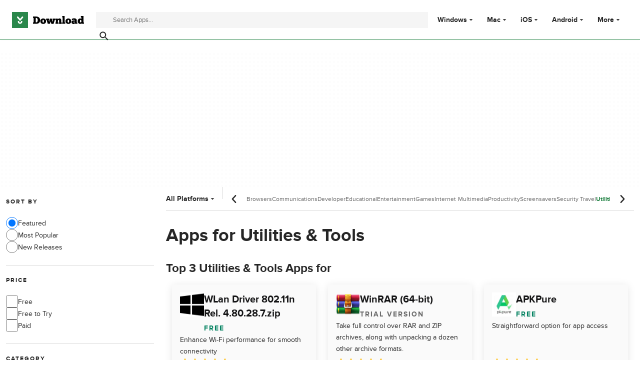

--- FILE ---
content_type: text/javascript; charset=UTF-8
request_url: https://securepubads.g.doubleclick.net/tag/js/gpt.js
body_size: 34303
content:
(function(sttc){var window=this;if(window.googletag&&googletag.evalScripts){googletag.evalScripts();}if(window.googletag&&googletag._loaded_)return;var q,aa=typeof Object.create=="function"?Object.create:function(a){var b=function(){};b.prototype=a;return new b},ba=typeof Object.defineProperties=="function"?Object.defineProperty:function(a,b,c){if(a==Array.prototype||a==Object.prototype)return a;a[b]=c.value;return a},ca=function(a){a=["object"==typeof globalThis&&globalThis,a,"object"==typeof window&&window,"object"==typeof self&&self,"object"==typeof global&&global];for(var b=0;b<a.length;++b){var c=a[b];if(c&&c.Math==Math)return c}throw Error("Cannot find global object");},da=ca(this),ea=typeof Symbol==="function"&&typeof Symbol("x")==="symbol",u={},fa={},v=function(a,b,c){if(!c||a!=null){c=fa[b];if(c==null)return a[b];c=a[c];return c!==void 0?c:a[b]}},w=function(a,b,c){if(b)a:{var d=a.split(".");a=d.length===1;var e=d[0],f;!a&&e in u?f=u:f=da;for(e=0;e<d.length-1;e++){var g=d[e];if(!(g in f))break a;f=f[g]}d=d[d.length-1];c=ea&&c==="es6"?f[d]:null;b=b(c);b!=null&&(a?ba(u,d,{configurable:!0,writable:!0,value:b}):b!==c&&(fa[d]===void 0&&(a=Math.random()*1E9>>>0,fa[d]=ea?da.Symbol(d):"$jscp$"+a+"$"+d),ba(f,fa[d],{configurable:!0,writable:!0,value:b})))}},ha;if(ea&&typeof Object.setPrototypeOf=="function")ha=Object.setPrototypeOf;else{var ia;a:{var ja={a:!0},ka={};try{ka.__proto__=ja;ia=ka.a;break a}catch(a){}ia=!1}ha=ia?function(a,b){a.__proto__=b;if(a.__proto__!==b)throw new TypeError(a+" is not extensible");return a}:null}var la=ha,x=function(a,b){a.prototype=aa(b.prototype);a.prototype.constructor=a;if(la)la(a,b);else for(var c in b)if(c!="prototype")if(Object.defineProperties){var d=Object.getOwnPropertyDescriptor(b,c);d&&Object.defineProperty(a,c,d)}else a[c]=b[c];a.Lb=b.prototype},ma=function(a){var b=0;return function(){return b<a.length?{done:!1,value:a[b++]}:{done:!0}}},y=function(a){var b=typeof u.Symbol!="undefined"&&v(u.Symbol,"iterator")&&a[v(u.Symbol,"iterator")];if(b)return b.call(a);if(typeof a.length=="number")return{next:ma(a)};throw Error(String(a)+" is not an iterable or ArrayLike");},B=function(a){if(!(a instanceof Array)){a=y(a);for(var b,c=[];!(b=a.next()).done;)c.push(b.value);a=c}return a},oa=function(a){return na(a,a)},na=function(a,b){a.raw=b;Object.freeze&&(Object.freeze(a),Object.freeze(b));return a},C=function(a,b){return Object.prototype.hasOwnProperty.call(a,b)},pa=ea&&typeof v(Object,"assign")=="function"?v(Object,"assign"):function(a,b){if(a==null)throw new TypeError("No nullish arg");a=Object(a);for(var c=1;c<arguments.length;c++){var d=arguments[c];if(d)for(var e in d)C(d,e)&&(a[e]=d[e])}return a};w("Object.assign",function(a){return a||pa},"es6");var qa=function(){for(var a=Number(this),b=[],c=a;c<arguments.length;c++)b[c-a]=arguments[c];return b};w("globalThis",function(a){return a||da},"es_2020");w("Symbol",function(a){if(a)return a;var b=function(f,g){this.g=f;ba(this,"description",{configurable:!0,writable:!0,value:g})};b.prototype.toString=function(){return this.g};var c="jscomp_symbol_"+(Math.random()*1E9>>>0)+"_",d=0,e=function(f){if(this instanceof e)throw new TypeError("Symbol is not a constructor");return new b(c+(f||"")+"_"+d++,f)};return e},"es6");w("Symbol.iterator",function(a){if(a)return a;a=(0,u.Symbol)("Symbol.iterator");ba(Array.prototype,a,{configurable:!0,writable:!0,value:function(){return sa(ma(this))}});return a},"es6");var sa=function(a){a={next:a};a[v(u.Symbol,"iterator")]=function(){return this};return a};w("Array.prototype.find",function(a){return a?a:function(b,c){a:{var d=this;d instanceof String&&(d=String(d));for(var e=d.length,f=0;f<e;f++){var g=d[f];if(b.call(c,g,f,d)){b=g;break a}}b=void 0}return b}},"es6");w("WeakMap",function(a){function b(){}function c(g){var h=typeof g;return h==="object"&&g!==null||h==="function"}if(function(){if(!a||!Object.seal)return!1;try{var g=Object.seal({}),h=Object.seal({}),k=new a([[g,2],[h,3]]);if(k.get(g)!=2||k.get(h)!=3)return!1;k.delete(g);k.set(h,4);return!k.has(g)&&k.get(h)==4}catch(m){return!1}}())return a;var d="$jscomp_hidden_"+Math.random(),e=0,f=function(g){this.g=(e+=Math.random()+1).toString();if(g){g=y(g);for(var h;!(h=g.next()).done;)h=h.value,this.set(h[0],h[1])}};f.prototype.set=function(g,h){if(!c(g))throw Error("Invalid WeakMap key");if(!C(g,d)){var k=new b;ba(g,d,{value:k})}if(!C(g,d))throw Error("WeakMap key fail: "+g);g[d][this.g]=h;return this};f.prototype.get=function(g){return c(g)&&C(g,d)?g[d][this.g]:void 0};f.prototype.has=function(g){return c(g)&&C(g,d)&&C(g[d],this.g)};f.prototype.delete=function(g){return c(g)&&C(g,d)&&C(g[d],this.g)?delete g[d][this.g]:!1};return f},"es6");w("Map",function(a){if(function(){if(!a||typeof a!="function"||!v(a.prototype,"entries")||typeof Object.seal!="function")return!1;try{var h=Object.seal({x:4}),k=new a(y([[h,"s"]]));if(k.get(h)!="s"||k.size!=1||k.get({x:4})||k.set({x:4},"t")!=k||k.size!=2)return!1;var m=v(k,"entries").call(k),n=m.next();if(n.done||n.value[0]!=h||n.value[1]!="s")return!1;n=m.next();return n.done||n.value[0].x!=4||n.value[1]!="t"||!m.next().done?!1:!0}catch(l){return!1}}())return a;var b=new u.WeakMap,c=function(h){this[0]={};this[1]=f();this.size=0;if(h){h=y(h);for(var k;!(k=h.next()).done;)k=k.value,this.set(k[0],k[1])}};c.prototype.set=function(h,k){h=h===0?0:h;var m=d(this,h);m.list||(m.list=this[0][m.id]=[]);m.entry?m.entry.value=k:(m.entry={next:this[1],H:this[1].H,head:this[1],key:h,value:k},m.list.push(m.entry),this[1].H.next=m.entry,this[1].H=m.entry,this.size++);return this};c.prototype.delete=function(h){h=d(this,h);return h.entry&&h.list?(h.list.splice(h.index,1),h.list.length||delete this[0][h.id],h.entry.H.next=h.entry.next,h.entry.next.H=h.entry.H,h.entry.head=null,this.size--,!0):!1};c.prototype.clear=function(){this[0]={};this[1]=this[1].H=f();this.size=0};c.prototype.has=function(h){return!!d(this,h).entry};c.prototype.get=function(h){return(h=d(this,h).entry)&&h.value};c.prototype.entries=function(){return e(this,function(h){return[h.key,h.value]})};c.prototype.keys=function(){return e(this,function(h){return h.key})};c.prototype.values=function(){return e(this,function(h){return h.value})};c.prototype.forEach=function(h,k){for(var m=v(this,"entries").call(this),n;!(n=m.next()).done;)n=n.value,h.call(k,n[1],n[0],this)};c.prototype[v(u.Symbol,"iterator")]=v(c.prototype,"entries");var d=function(h,k){var m=k&&typeof k;m=="object"||m=="function"?b.has(k)?m=b.get(k):(m=""+ ++g,b.set(k,m)):m="p_"+k;var n=h[0][m];if(n&&C(h[0],m))for(h=0;h<n.length;h++){var l=n[h];if(k!==k&&l.key!==l.key||k===l.key)return{id:m,list:n,index:h,entry:l}}return{id:m,list:n,index:-1,entry:void 0}},e=function(h,k){var m=h[1];return sa(function(){if(m){for(;m.head!=h[1];)m=m.H;for(;m.next!=m.head;)return m=m.next,{done:!1,value:k(m)};m=null}return{done:!0,value:void 0}})},f=function(){var h={};return h.H=h.next=h.head=h},g=0;return c},"es6");w("Set",function(a){if(function(){if(!a||typeof a!="function"||!v(a.prototype,"entries")||typeof Object.seal!="function")return!1;try{var c=Object.seal({x:4}),d=new a(y([c]));if(!d.has(c)||d.size!=1||d.add(c)!=d||d.size!=1||d.add({x:4})!=d||d.size!=2)return!1;var e=v(d,"entries").call(d),f=e.next();if(f.done||f.value[0]!=c||f.value[1]!=c)return!1;f=e.next();return f.done||f.value[0]==c||f.value[0].x!=4||f.value[1]!=f.value[0]?!1:e.next().done}catch(g){return!1}}())return a;var b=function(c){this.g=new u.Map;if(c){c=y(c);for(var d;!(d=c.next()).done;)this.add(d.value)}this.size=this.g.size};b.prototype.add=function(c){c=c===0?0:c;this.g.set(c,c);this.size=this.g.size;return this};b.prototype.delete=function(c){c=this.g.delete(c);this.size=this.g.size;return c};b.prototype.clear=function(){this.g.clear();this.size=0};b.prototype.has=function(c){return this.g.has(c)};b.prototype.entries=function(){return v(this.g,"entries").call(this.g)};b.prototype.values=function(){return v(this.g,"values").call(this.g)};b.prototype.keys=v(b.prototype,"values");b.prototype[v(u.Symbol,"iterator")]=v(b.prototype,"values");b.prototype.forEach=function(c,d){var e=this;this.g.forEach(function(f){return c.call(d,f,f,e)})};return b},"es6");w("Object.values",function(a){return a?a:function(b){var c=[],d;for(d in b)C(b,d)&&c.push(b[d]);return c}},"es8");w("Object.is",function(a){return a?a:function(b,c){return b===c?b!==0||1/b===1/c:b!==b&&c!==c}},"es6");w("Array.prototype.includes",function(a){return a?a:function(b,c){var d=this;d instanceof String&&(d=String(d));var e=d.length;c=c||0;for(c<0&&(c=Math.max(c+e,0));c<e;c++){var f=d[c];if(f===b||v(Object,"is").call(Object,f,b))return!0}return!1}},"es7");var ta=function(a,b,c){if(a==null)throw new TypeError("The 'this' value for String.prototype."+c+" must not be null or undefined");if(b instanceof RegExp)throw new TypeError("First argument to String.prototype."+c+" must not be a regular expression");return a+""};w("String.prototype.includes",function(a){return a?a:function(b,c){return ta(this,b,"includes").indexOf(b,c||0)!==-1}},"es6");w("Array.from",function(a){return a?a:function(b,c,d){c=c!=null?c:function(h){return h};var e=[],f=typeof u.Symbol!="undefined"&&v(u.Symbol,"iterator")&&b[v(u.Symbol,"iterator")];if(typeof f=="function"){b=f.call(b);for(var g=0;!(f=b.next()).done;)e.push(c.call(d,f.value,g++))}else for(f=b.length,g=0;g<f;g++)e.push(c.call(d,b[g],g));return e}},"es6");w("Object.entries",function(a){return a?a:function(b){var c=[],d;for(d in b)C(b,d)&&c.push([d,b[d]]);return c}},"es8");w("Number.isFinite",function(a){return a?a:function(b){return typeof b!=="number"?!1:!isNaN(b)&&b!==Infinity&&b!==-Infinity}},"es6");w("Number.MAX_SAFE_INTEGER",function(){return 9007199254740991},"es6");w("Number.MIN_SAFE_INTEGER",function(){return-9007199254740991},"es6");w("Number.isInteger",function(a){return a?a:function(b){return v(Number,"isFinite").call(Number,b)?b===Math.floor(b):!1}},"es6");w("Number.isSafeInteger",function(a){return a?a:function(b){return v(Number,"isInteger").call(Number,b)&&Math.abs(b)<=v(Number,"MAX_SAFE_INTEGER")}},"es6");w("String.prototype.startsWith",function(a){return a?a:function(b,c){var d=ta(this,b,"startsWith"),e=d.length,f=b.length;c=Math.max(0,Math.min(c|0,d.length));for(var g=0;g<f&&c<e;)if(d[c++]!=b[g++])return!1;return g>=f}},"es6");var ua=function(a,b){a instanceof String&&(a+="");var c=0,d=!1,e={next:function(){if(!d&&c<a.length){var f=c++;return{value:b(f,a[f]),done:!1}}d=!0;return{done:!0,value:void 0}}};e[v(u.Symbol,"iterator")]=function(){return e};return e};w("Array.prototype.entries",function(a){return a?a:function(){return ua(this,function(b,c){return[b,c]})}},"es6");w("Math.trunc",function(a){return a?a:function(b){b=Number(b);if(isNaN(b)||b===Infinity||b===-Infinity||b===0)return b;var c=Math.floor(Math.abs(b));return b<0?-c:c}},"es6");w("Number.isNaN",function(a){return a?a:function(b){return typeof b==="number"&&isNaN(b)}},"es6");w("Array.prototype.keys",function(a){return a?a:function(){return ua(this,function(b){return b})}},"es6");w("Array.prototype.values",function(a){return a?a:function(){return ua(this,function(b,c){return c})}},"es8");w("String.prototype.repeat",function(a){return a?a:function(b){var c=ta(this,null,"repeat");if(b<0||b>1342177279)throw new RangeError("Invalid count value");b|=0;for(var d="";b;)if(b&1&&(d+=c),b>>>=1)c+=c;return d}},"es6");w("String.prototype.padStart",function(a){return a?a:function(b,c){var d=ta(this,null,"padStart");b-=d.length;c=c!==void 0?String(c):" ";return(b>0&&c?v(c,"repeat").call(c,Math.ceil(b/c.length)).substring(0,b):"")+d}},"es8");/* 
 
 Copyright The Closure Library Authors. 
 SPDX-License-Identifier: Apache-2.0 
*/ 
var D=this||self,wa=function(a,b){var c=va("CLOSURE_FLAGS");a=c&&c[a];return a!=null?a:b},va=function(a){a=a.split(".");for(var b=D,c=0;c<a.length;c++)if(b=b[a[c]],b==null)return null;return b},xa=function(a){var b=typeof a;return b!="object"?b:a?Array.isArray(a)?"array":b:"null"},ya=function(a,b,c){a=a.split(".");c=c||D;for(var d;a.length&&(d=a.shift());)a.length||b===void 0?c[d]&&c[d]!==Object.prototype[d]?c=c[d]:c=c[d]={}:c[d]=b};function za(a){D.setTimeout(function(){throw a;},0)};var Aa=function(a){return/^[\s\xa0]*([\s\S]*?)[\s\xa0]*$/.exec(a)[1]};function Ba(a,b){var c=0;a=Aa(String(a)).split(".");b=Aa(String(b)).split(".");for(var d=Math.max(a.length,b.length),e=0;c==0&&e<d;e++){var f=a[e]||"",g=b[e]||"";do{f=/(\d*)(\D*)(.*)/.exec(f)||["","","",""];g=/(\d*)(\D*)(.*)/.exec(g)||["","","",""];if(f[0].length==0&&g[0].length==0)break;c=Ca(f[1].length==0?0:parseInt(f[1],10),g[1].length==0?0:parseInt(g[1],10))||Ca(f[2].length==0,g[2].length==0)||Ca(f[2],g[2]);f=f[3];g=g[3]}while(c==0)}return c}function Ca(a,b){return a<b?-1:a>b?1:0};var Da=wa(610401301,!1),Ea=wa(748402147,!0);var Fa,Ga=D.navigator;Fa=Ga?Ga.userAgentData||null:null;function Ha(a){if(!Da||!Fa)return!1;for(var b=0;b<Fa.brands.length;b++){var c=Fa.brands[b].brand;if(c&&c.indexOf(a)!=-1)return!0}return!1}function E(a){var b;a:{if(b=D.navigator)if(b=b.userAgent)break a;b=""}return b.indexOf(a)!=-1};function Ia(){return Da?!!Fa&&Fa.brands.length>0:!1}function Ja(){return Ia()?!1:E("Opera")}function Ka(){return E("Firefox")||E("FxiOS")}function La(){return E("Safari")&&!(Ma()||(Ia()?0:E("Coast"))||Ja()||(Ia()?0:E("Edge"))||(Ia()?Ha("Microsoft Edge"):E("Edg/"))||(Ia()?Ha("Opera"):E("OPR"))||Ka()||E("Silk")||E("Android"))}function Ma(){return Ia()?Ha("Chromium"):(E("Chrome")||E("CriOS"))&&!(Ia()?0:E("Edge"))||E("Silk")};var Na=function(a,b){return Array.prototype.map.call(a,b,void 0)};function Oa(a,b){a:{for(var c=typeof a==="string"?a.split(""):a,d=a.length-1;d>=0;d--)if(d in c&&b.call(void 0,c[d],d,a)){b=d;break a}b=-1}return b<0?null:typeof a==="string"?a.charAt(b):a[b]};var Pa=function(a){Pa[" "](a);return a};Pa[" "]=function(){};var Qa=null;function Ra(a){var b=[];Sa(a,function(c){b.push(c)});return b}function Sa(a,b){function c(k){for(;d<a.length;){var m=a.charAt(d++),n=Qa[m];if(n!=null)return n;if(!/^[\s\xa0]*$/.test(m))throw Error("Unknown base64 encoding at char: "+m);}return k}Ta();for(var d=0;;){var e=c(-1),f=c(0),g=c(64),h=c(64);if(h===64&&e===-1)break;b(e<<2|f>>4);g!=64&&(b(f<<4&240|g>>2),h!=64&&b(g<<6&192|h))}}function Ta(){if(!Qa){Qa={};for(var a="ABCDEFGHIJKLMNOPQRSTUVWXYZabcdefghijklmnopqrstuvwxyz0123456789".split(""),b=["+/=","+/","-_=","-_.","-_"],c=0;c<5;c++)for(var d=a.concat(b[c].split("")),e=0;e<d.length;e++){var f=d[e];Qa[f]===void 0&&(Qa[f]=e)}}};function Ua(a,b){a.__closure__error__context__984382||(a.__closure__error__context__984382={});a.__closure__error__context__984382.severity=b};var Va=void 0,Wa;function Xa(a){if(Wa)throw Error("");Wa=function(b){D.setTimeout(function(){a(b)},0)}}function Ya(a){if(Wa)try{Wa(a)}catch(b){throw b.cause=a,b;}}function Za(a){a=Error(a);Ua(a,"warning");Ya(a);return a};var $a=typeof u.Symbol==="function"&&typeof(0,u.Symbol)()==="symbol";function ab(a,b,c){return typeof u.Symbol==="function"&&typeof(0,u.Symbol)()==="symbol"?(c===void 0?0:c)&&u.Symbol.for&&a?u.Symbol.for(a):a!=null?(0,u.Symbol)(a):(0,u.Symbol)():b}var bb=ab("jas",void 0,!0),eb=ab(void 0,"0di"),fb=ab(void 0,"1oa"),gb=ab(void 0,"0actk"),hb=ab("m_m","Kb",!0);var ib={eb:{value:0,configurable:!0,writable:!0,enumerable:!1}},jb=Object.defineProperties,F=$a?bb:"eb",kb,lb=[];G(lb,7);kb=Object.freeze(lb);function mb(a,b){$a||F in a||jb(a,ib);a[F]|=b}function G(a,b){$a||F in a||jb(a,ib);a[F]=b}function nb(a){if(4&a)return 512&a?512:1024&a?1024:0}function ob(a){mb(a,32);return a};function pb(){return typeof BigInt==="function"};var qb={};function H(a,b){return b===void 0?a.g!==rb&&!!(2&(a.i[F]|0)):!!(2&b)&&a.g!==rb}var rb={};function sb(a,b){if(typeof b!=="number"||b<0||b>=a.length)throw Error();}var tb=Object.freeze({}),ub=Object.freeze({});function vb(a){var b=wb;if(!a)throw Error((typeof b==="function"?b():b)||String(a));}function xb(a){a.Jb=!0;return a}var wb=void 0;var yb=xb(function(a){return typeof a==="number"}),zb=xb(function(a){return typeof a==="string"}),Ab=xb(function(a){return typeof a==="boolean"});var Bb=typeof D.BigInt==="function"&&typeof D.BigInt(0)==="bigint";function Cb(a){var b=a;if(zb(b)){if(!/^\s*(?:-?[1-9]\d*|0)?\s*$/.test(b))throw Error(String(b));}else if(yb(b)&&!v(Number,"isSafeInteger").call(Number,b))throw Error(String(b));return Bb?BigInt(a):a=Ab(a)?a?"1":"0":zb(a)?a.trim()||"0":String(a)}var Ib=xb(function(a){return Bb?a>=Db&&a<=Eb:a[0]==="-"?Fb(a,Gb):Fb(a,Hb)}),Gb=v(Number,"MIN_SAFE_INTEGER").toString(),Db=Bb?BigInt(v(Number,"MIN_SAFE_INTEGER")):void 0,Hb=v(Number,"MAX_SAFE_INTEGER").toString(),Eb=Bb?BigInt(v(Number,"MAX_SAFE_INTEGER")):void 0;function Fb(a,b){if(a.length>b.length)return!1;if(a.length<b.length||a===b)return!0;for(var c=0;c<a.length;c++){var d=a[c],e=b[c];if(d>e)return!1;if(d<e)return!0}};var I=0,J=0;function Jb(a){var b=a>>>0;I=b;J=(a-b)/4294967296>>>0}function Kb(a){if(a<0){Jb(-a);var b=y(Lb(I,J));a=b.next().value;b=b.next().value;I=a>>>0;J=b>>>0}else Jb(a)}function Mb(a,b){b>>>=0;a>>>=0;if(b<=2097151)var c=""+(4294967296*b+a);else pb()?c=""+(BigInt(b)<<BigInt(32)|BigInt(a)):(c=(a>>>24|b<<8)&16777215,b=b>>16&65535,a=(a&16777215)+c*6777216+b*6710656,c+=b*8147497,b*=2,a>=1E7&&(c+=a/1E7>>>0,a%=1E7),c>=1E7&&(b+=c/1E7>>>0,c%=1E7),c=b+Nb(c)+Nb(a));return c}function Nb(a){a=String(a);return"0000000".slice(a.length)+a}function Ob(){var a=I,b=J;b&2147483648?pb()?a=""+(BigInt(b|0)<<BigInt(32)|BigInt(a>>>0)):(b=y(Lb(a,b)),a=b.next().value,b=b.next().value,a="-"+Mb(a,b)):a=Mb(a,b);return a}function Lb(a,b){b=~b;a?a=~a+1:b+=1;return[a,b]};function Pb(a){return Array.prototype.slice.call(a)};function Qb(a,b){throw Error(b===void 0?"unexpected value "+a+"!":b);};var Rb=typeof BigInt==="function"?BigInt.asIntN:void 0,Sb=v(Number,"isSafeInteger"),Tb=v(Number,"isFinite"),Ub=v(Math,"trunc");function Vb(a){if(a==null||typeof a==="number")return a;if(a==="NaN"||a==="Infinity"||a==="-Infinity")return Number(a)}function Wb(a){if(typeof a!=="boolean")throw Error("Expected boolean but got "+xa(a)+": "+a);return a}var Xb=/^-?([1-9][0-9]*|0)(\.[0-9]+)?$/;function Yb(a){switch(typeof a){case "bigint":return!0;case "number":return Tb(a);case "string":return Xb.test(a);default:return!1}}function Zb(a){if(!Tb(a))throw Za("enum");return a|0}function $b(a){return a==null?a:Tb(a)?a|0:void 0}function ac(a){if(typeof a!=="number")throw Za("int32");if(!Tb(a))throw Za("int32");return a|0}function bc(a){if(a==null)return a;if(typeof a==="string"&&a)a=+a;else if(typeof a!=="number")return;return Tb(a)?a|0:void 0}function cc(a){if(a==null)return a;if(typeof a==="string"&&a)a=+a;else if(typeof a!=="number")return;return Tb(a)?a>>>0:void 0}function dc(a){var b=0;b=b===void 0?0:b;if(!Yb(a))throw Za("int64");var c=typeof a;switch(b){case 512:switch(c){case "string":return ec(a);case "bigint":return String(Rb(64,a));default:return fc(a)}case 1024:switch(c){case "string":return hc(a);case "bigint":return Cb(Rb(64,a));default:return ic(a)}case 0:switch(c){case "string":return ec(a);case "bigint":return Cb(Rb(64,a));default:return jc(a)}default:return Qb(b,"Unknown format requested type for int64")}}function kc(a){return a==null?a:dc(a)}function lc(a){var b=a.length;if(a[0]==="-"?b<20||b===20&&a<="-9223372036854775808":b<19||b===19&&a<="9223372036854775807")return a;if(a.length<16)Kb(Number(a));else if(pb())a=BigInt(a),I=Number(a&BigInt(4294967295))>>>0,J=Number(a>>BigInt(32)&BigInt(4294967295));else{b=+(a[0]==="-");J=I=0;for(var c=a.length,d=b,e=(c-b)%6+b;e<=c;d=e,e+=6)d=Number(a.slice(d,e)),J*=1E6,I=I*1E6+d,I>=4294967296&&(J+=v(Math,"trunc").call(Math,I/4294967296),J>>>=0,I>>>=0);b&&(b=y(Lb(I,J)),a=b.next().value,b=b.next().value,I=a,J=b)}return Ob()}function jc(a){a=Ub(a);if(!Sb(a)){Kb(a);var b=I,c=J;if(a=c&2147483648)b=~b+1>>>0,c=~c>>>0,b==0&&(c=c+1>>>0);var d=c*4294967296+(b>>>0);b=v(Number,"isSafeInteger").call(Number,d)?d:Mb(b,c);a=typeof b==="number"?a?-b:b:a?"-"+b:b}return a}function fc(a){a=Ub(a);Sb(a)?a=String(a):(Kb(a),a=Ob());return a}function ec(a){var b=Ub(Number(a));if(Sb(b))return String(b);b=a.indexOf(".");b!==-1&&(a=a.substring(0,b));return lc(a)}function hc(a){var b=Ub(Number(a));if(Sb(b))return Cb(b);b=a.indexOf(".");b!==-1&&(a=a.substring(0,b));return pb()?Cb(Rb(64,BigInt(a))):Cb(lc(a))}function ic(a){return Sb(a)?Cb(jc(a)):Cb(fc(a))}function mc(a){if(typeof a!=="string")throw Error();return a}function nc(a){if(a!=null&&typeof a!=="string")throw Error();return a}function oc(a){return a==null||typeof a==="string"?a:void 0}function pc(a,b,c,d){if(a!=null&&a[hb]===qb)return a;if(!Array.isArray(a))return c?d&2?b[eb]||(b[eb]=qc(b)):new b:void 0;c=a[F]|0;d=c|d&32|d&2;d!==c&&G(a,d);return new b(a)}function qc(a){a=new a;mb(a.i,34);return a};function rc(a){return a};function sc(a,b,c,d){var e=d!==void 0;d=!!d;var f=[],g=a.length,h=4294967295,k=!1,m=!!(b&64),n=m?b&128?0:-1:void 0;if(!(b&1)){var l=g&&a[g-1];l!=null&&typeof l==="object"&&l.constructor===Object?(g--,h=g):l=void 0;if(m&&!(b&128)&&!e){k=!0;var p;h=((p=tc)!=null?p:rc)(h-n,n,a,l,void 0)+n}}b=void 0;for(e=0;e<g;e++)if(p=a[e],p!=null&&(p=c(p,d))!=null)if(m&&e>=h){var r=e-n,t=void 0;((t=b)!=null?t:b={})[r]=p}else f[e]=p;if(l)for(var z in l)Object.prototype.hasOwnProperty.call(l,z)&&(a=l[z],a!=null&&(a=c(a,d))!=null&&(g=+z,e=void 0,m&&!v(Number,"isNaN").call(Number,g)&&(e=g+n)<h?f[e]=a:(g=void 0,((g=b)!=null?g:b={})[z]=a)));b&&(k?f.push(b):f[h]=b);return f}function uc(a){switch(typeof a){case "number":return v(Number,"isFinite").call(Number,a)?a:""+a;case "bigint":return Ib(a)?Number(a):""+a;case "boolean":return a?1:0;case "object":if(Array.isArray(a)){var b=a[F]|0;return a.length===0&&b&1?void 0:sc(a,b,uc)}if(a!=null&&a[hb]===qb)return K(a);return}return a}var vc=typeof structuredClone!="undefined"?structuredClone:function(a){return sc(a,0,uc)},tc;function K(a){a=a.i;return sc(a,a[F]|0,uc)};function L(a,b,c){return wc(a,b,c,2048)}function wc(a,b,c,d){d=d===void 0?0:d;if(a==null){var e=32;c?(a=[c],e|=128):a=[];b&&(e=e&-16760833|(b&1023)<<14)}else{if(!Array.isArray(a))throw Error("narr");e=a[F]|0;if(Ea&&1&e)throw Error("rfarr");2048&e&&!(2&e)&&xc();if(e&256)throw Error("farr");if(e&64)return(e|d)!==e&&G(a,e|d),a;if(c&&(e|=128,c!==a[0]))throw Error("mid");a:{c=a;e|=64;var f=c.length;if(f){var g=f-1,h=c[g];if(h!=null&&typeof h==="object"&&h.constructor===Object){b=e&128?0:-1;g-=b;if(g>=1024)throw Error("pvtlmt");for(var k in h)Object.prototype.hasOwnProperty.call(h,k)&&(f=+k,f<g&&(c[f+b]=h[k],delete h[k]));e=e&-16760833|(g&1023)<<14;break a}}if(b){k=Math.max(b,f-(e&128?0:-1));if(k>1024)throw Error("spvt");e=e&-16760833|(k&1023)<<14}}}G(a,e|64|d);return a}function xc(){if(Ea)throw Error("carr");if(gb!=null){var a;var b=(a=Va)!=null?a:Va={};a=b[gb]||0;a>=5||(b[gb]=a+1,b=Error(),Ua(b,"incident"),Wa?Ya(b):za(b))}};function yc(a,b){if(typeof a!=="object")return a;if(Array.isArray(a)){var c=a[F]|0;a.length===0&&c&1?a=void 0:c&2||(!b||4096&c||16&c?a=zc(a,c,!1,b&&!(c&16)):(mb(a,34),c&4&&Object.freeze(a)));return a}if(a!=null&&a[hb]===qb)return b=a.i,c=b[F]|0,H(a,c)?a:Ac(a,b,c)?Bc(a,b):zc(b,c)}function Bc(a,b,c){a=new a.constructor(b);c&&(a.g=rb);a.j=rb;return a}function zc(a,b,c,d){d!=null||(d=!!(34&b));a=sc(a,b,yc,d);d=32;c&&(d|=2);b=b&16769217|d;G(a,b);return a}function Cc(a){var b=a.i,c=b[F]|0;return H(a,c)?Ac(a,b,c)?Bc(a,b,!0):new a.constructor(zc(b,c,!1)):a}function Dc(a){var b=a.i,c=b[F]|0;return H(a,c)?a:Ac(a,b,c)?Bc(a,b):new a.constructor(zc(b,c,!0))}function Ec(a){if(a.g!==rb)return!1;var b=a.i;b=zc(b,b[F]|0);mb(b,2048);a.i=b;a.g=void 0;a.j=void 0;return!0}function Fc(a){if(!Ec(a)&&H(a,a.i[F]|0))throw Error();}function Gc(a,b){b===void 0&&(b=a[F]|0);b&32&&!(b&4096)&&G(a,b|4096)}function Ac(a,b,c){return c&2?!0:c&32&&!(c&4096)?(G(b,c|2),a.g=rb,!0):!1};var Hc=Cb(0),M=function(a,b,c,d){a=Ic(a.i,b,c,d);if(a!==null)return a},Ic=function(a,b,c,d){if(b===-1)return null;var e=b+(c?0:-1),f=a.length-1;if(!(f<1+(c?0:-1))){if(e>=f){var g=a[f];if(g!=null&&typeof g==="object"&&g.constructor===Object){c=g[b];var h=!0}else if(e===f)c=g;else return}else c=a[e];if(d&&c!=null){d=d(c);if(d==null)return d;if(!v(Object,"is").call(Object,d,c))return h?g[b]=d:a[e]=d,d}return c}},O=function(a,b,c){Fc(a);var d=a.i;N(d,d[F]|0,b,c);return a};function N(a,b,c,d){var e=c+-1,f=a.length-1;if(f>=0&&e>=f){var g=a[f];if(g!=null&&typeof g==="object"&&g.constructor===Object)return g[c]=d,b}if(e<=f)return a[e]=d,b;if(d!==void 0){var h;f=((h=b)!=null?h:b=a[F]|0)>>14&1023||536870912;c>=f?d!=null&&(e={},a[f+-1]=(e[c]=d,e)):a[e]=d}return b}var Kc=function(a,b,c){a=a.i;return Jc(a,a[F]|0,b,c)!==void 0},P=function(a){return a===tb?2:4};function Lc(a,b,c,d,e){var f=a.i,g=f[F]|0;d=H(a,g)?1:d;e=!!e||d===3;d===2&&Ec(a)&&(f=a.i,g=f[F]|0);a=Ic(f,b);a=Array.isArray(a)?a:kb;var h=a===kb?7:a[F]|0,k=Mc(h,g);var m=4&k?!1:!0;if(m){4&k&&(a=Pb(a),h=0,k=Nc(k,g),g=N(f,g,b,a));for(var n=0,l=0;n<a.length;n++){var p=c(a[n]);p!=null&&(a[l++]=p)}l<n&&(a.length=l);c=(k|4)&-513;k=c&=-1025;k&=-4097}k!==h&&(G(a,k),2&k&&Object.freeze(a));return a=Oc(a,k,f,g,b,d,m,e)}function Oc(a,b,c,d,e,f,g,h){var k=b;f===1||(f!==4?0:2&b||!(16&b)&&32&d)?Pc(b)||(b|=!a.length||g&&!(4096&b)||32&d&&!(4096&b||16&b)?2:256,b!==k&&G(a,b),Object.freeze(a)):(f===2&&Pc(b)&&(a=Pb(a),k=0,b=Nc(b,d),d=N(c,d,e,a)),Pc(b)||(h||(b|=16),b!==k&&G(a,b)));2&b||!(4096&b||16&b)||Gc(c,d);return a}function Mc(a,b){2&b&&(a|=2);return a|1}function Pc(a){return!!(2&a)&&!!(4&a)||!!(256&a)}function Qc(a,b,c,d){Fc(a);var e=a.i,f=e[F]|0;if(c==null)return N(e,f,b),a;var g=c===kb?7:c[F]|0,h=g,k=Pc(g),m=k||Object.isFrozen(c);k||(g=0);m||(c=Pb(c),h=0,g=Nc(g,f),m=!1);g|=5;var n;k=(n=nb(g))!=null?n:0;for(n=0;n<c.length;n++){var l=c[n],p=d(l,k);v(Object,"is").call(Object,l,p)||(m&&(c=Pb(c),h=0,g=Nc(g,f),m=!1),c[n]=p)}g!==h&&(m&&(c=Pb(c),g=Nc(g,f)),G(c,g));N(e,f,b,c);return a}function Rc(a,b,c,d){Fc(a);var e=a.i;N(e,e[F]|0,b,(d==="0"?Number(c)===0:c===d)?void 0:c);return a}var Vc=function(a,b,c,d){Fc(a);var e=a.i,f=e[F]|0;if(d==null){var g=Sc(e);if(Tc(g,e,f,c)===b)g.set(c,0);else return a}else f=Uc(e,f,c,b);N(e,f,b,d);return a},Xc=function(a,b,c){return Wc(a,b)===c?c:-1},Wc=function(a,b){a=a.i;return Tc(Sc(a),a,void 0,b)};function Sc(a){if($a){var b;return(b=a[fb])!=null?b:a[fb]=new u.Map}if(fb in a)return a[fb];b=new u.Map;Object.defineProperty(a,fb,{value:b});return b}function Uc(a,b,c,d){var e=Sc(a),f=Tc(e,a,b,c);f!==d&&(f&&(b=N(a,b,f)),e.set(c,d));return b}function Tc(a,b,c,d){var e=a.get(d);if(e!=null)return e;for(var f=e=0;f<d.length;f++){var g=d[f];Ic(b,g)!=null&&(e!==0&&(c=N(b,c,e)),e=g)}a.set(d,e);return e}var Yc=function(a,b,c){Fc(a);a=a.i;var d=a[F]|0,e=Ic(a,c),f=void 0===ub;b=pc(e,b,!f,d);if(!f||b)return b=Cc(b),e!==b&&(d=N(a,d,c,b),Gc(a,d)),b};function Jc(a,b,c,d){var e=!1;d=Ic(a,d,void 0,function(f){var g=pc(f,c,!1,b);e=g!==f&&g!=null;return g});if(d!=null)return e&&!H(d)&&Gc(a,b),d}var Zc=function(a,b,c){a=a.i;return Jc(a,a[F]|0,b,c)||b[eb]||(b[eb]=qc(b))},Q=function(a,b,c){var d=a.i,e=d[F]|0;b=Jc(d,e,b,c);if(b==null)return b;e=d[F]|0;if(!H(a,e)){var f=Cc(b);f!==b&&(Ec(a)&&(d=a.i,e=d[F]|0),b=f,e=N(d,e,c,b),Gc(d,e))}return b};function $c(a,b,c,d,e,f,g,h){var k=H(a,c);f=k?1:f;g=!!g||f===3;k=h&&!k;(f===2||k)&&Ec(a)&&(b=a.i,c=b[F]|0);a=Ic(b,e);a=Array.isArray(a)?a:kb;var m=a===kb?7:a[F]|0,n=Mc(m,c);if(h=!(4&n)){var l=a,p=c,r=!!(2&n);r&&(p|=2);for(var t=!r,z=!0,A=0,ra=0;A<l.length;A++){var cb=pc(l[A],d,!1,p);if(cb instanceof d){if(!r){var db=H(cb);t&&(t=!db);z&&(z=db)}l[ra++]=cb}}ra<A&&(l.length=ra);n|=4;n=z?n&-4097:n|4096;n=t?n|8:n&-9}n!==m&&(G(a,n),2&n&&Object.freeze(a));if(k&&!(8&n||!a.length&&(f===1||(f!==4?0:2&n||!(16&n)&&32&c)))){Pc(n)&&(a=Pb(a),n=Nc(n,c),c=N(b,c,e,a));d=a;k=n;for(m=0;m<d.length;m++)l=d[m],n=Cc(l),l!==n&&(d[m]=n);k|=8;n=k=d.length?k|4096:k&-4097;G(a,n)}return a=Oc(a,n,b,c,e,f,h,g)}var R=function(a,b,c,d){var e=a.i;return $c(a,e,e[F]|0,b,c,d,!1,!0)};function ad(a){a==null&&(a=void 0);return a}var bd=function(a,b,c){c=ad(c);O(a,b,c);c&&!H(c)&&Gc(a.i);return a},cd=function(a,b,c,d){d=ad(d);Vc(a,b,c,d);d&&!H(d)&&Gc(a.i);return a},dd=function(a,b,c){Fc(a);var d=a.i,e=d[F]|0;if(c==null)return N(d,e,b),a;for(var f=c===kb?7:c[F]|0,g=f,h=Pc(f),k=h||Object.isFrozen(c),m=!0,n=!0,l=0;l<c.length;l++){var p=c[l];h||(p=H(p),m&&(m=!p),n&&(n=p))}h||(f=m?13:5,f=n?f&-4097:f|4096);k&&f===g||(c=Pb(c),g=0,f=Nc(f,e));f!==g&&G(c,f);e=N(d,e,b,c);2&f||!(4096&f||16&f)||Gc(d,e);return a};function Nc(a,b){return a=(2&b?a|2:a&-3)&-273}function ed(a,b){Fc(a);a=Lc(a,4,oc,2,!0);var c,d=(c=nb(a===kb?7:a[F]|0))!=null?c:0;if(Array.isArray(b)){c=b.length;for(var e=0;e<c;e++)a.push(mc(b[e],d))}else for(b=y(b),c=b.next();!c.done;c=b.next())a.push(mc(c.value,d))}var fd=function(a,b){var c=c===void 0?!1:c;a=M(a,b);a=a==null||typeof a==="boolean"?a:typeof a==="number"?!!a:void 0;return a!=null?a:c},gd=function(a,b){var c=c===void 0?0:c;a=bc(M(a,b));return a!=null?a:c},hd=function(a,b){var c=c===void 0?0:c;a=cc(M(a,b));return a!=null?a:c},id=function(a,b){var c=c===void 0?Hc:c;a=M(a,b);b=typeof a;a=a==null?a:b==="bigint"?Cb(Rb(64,a)):Yb(a)?b==="string"?hc(a):ic(a):void 0;return a!=null?a:c},jd=function(a,b){var c=c===void 0?0:c;a=M(a,b,void 0,Vb);return a!=null?a:c},S=function(a,b){var c=c===void 0?"":c;var d;return(d=oc(M(a,b)))!=null?d:c},T=function(a,b){var c=c===void 0?0:c;a=$b(M(a,b));return a!=null?a:c},kd=function(a,b,c){a=Lc(a,b,bc,3,!0);sb(a,c);return a[c]},ld=function(a,b,c){return T(a,Xc(a,c,b))},md=function(a,b,c){return Rc(a,b,c==null?c:ac(c),0)},nd=function(a,b,c){return Rc(a,b,kc(c),"0")},od=function(a,b,c){return Rc(a,b,nc(c),"")},pd=function(a,b,c){return O(a,b,c==null?c:Zb(c))},qd=function(a,b,c){return Rc(a,b,c==null?c:Zb(c),0)},rd=function(a,b,c,d){return Vc(a,b,c,d==null?d:Zb(d))};var U=function(a,b,c){this.i=L(a,b,c)};U.prototype.toJSON=function(){return K(this)};var sd=function(a){return Dc(a)};U.prototype[hb]=qb;function td(a,b){if(b==null)return new a;if(!Array.isArray(b))throw Error();if(Object.isFrozen(b)||Object.isSealed(b)||!Object.isExtensible(b))throw Error();return new a(ob(b))};function ud(a){return function(b){if(b==null||b=="")b=new a;else{b=JSON.parse(b);if(!Array.isArray(b))throw Error("dnarr");b=new a(ob(b))}return b}};var vd=function(a){this.i=L(a)};x(vd,U);var wd=function(a){return S(a,1)};var xd=function(a){this.i=L(a)};x(xd,U);function yd(a){var b=b===void 0?!1:b;var c=c===void 0?D:c;for(var d=0;c&&d++<40;){var e;if(!(e=b))try{var f;if(f=!!c&&c.location.href!=null)b:{try{Pa(c.foo);f=!0;break b}catch(h){}f=!1}e=f}catch(h){e=!1}if(e&&a(c))break;a:{try{var g=c.parent;if(g&&g!=c){c=g;break a}}catch(h){}c=null}}}function zd(a){var b=a;yd(function(c){b=c;return!1});return b};var Ad=function(a){var b=!1,c;return function(){b||(c=a(),b=!0);return c}};function Bd(){return Da&&Fa?!Fa.mobile&&(E("iPad")||E("Android")||E("Silk")):E("iPad")||E("Android")&&!E("Mobile")||E("Silk")};/* 
 
 Copyright Google LLC 
 SPDX-License-Identifier: Apache-2.0 
*/ 
var Cd;function Dd(){Cd===void 0&&(Cd=null);return Cd};var Ed=function(a){this.g=a};Ed.prototype.toString=function(){return this.g+""};function Fd(a){var b=Dd();a=b?b.createScriptURL(a):a;return new Ed(a)}function Gd(a){if(a instanceof Ed)return a.g;throw Error("");};var Hd=/^\s*(?!javascript:)(?:[\w+.-]+:|[^:/?#]*(?:[/?#]|$))/i;var Id=function(a){this.g=a};Id.prototype.toString=function(){return this.g+""};function Jd(a){a=a===void 0?document:a;var b,c;a=(c=(b=a).querySelector)==null?void 0:c.call(b,"script[nonce]");return a==null?"":a.nonce||a.getAttribute("nonce")||""};function Kd(a,b){a.src=Gd(b);(b=Jd(a.ownerDocument))&&a.setAttribute("nonce",b)};var Ld="alternate author bookmark canonical cite help icon license modulepreload next prefetch dns-prefetch prerender preconnect preload prev search subresource".split(" ");function Md(a,b){var c=a.write;if(b instanceof Id)b=b.g;else throw Error("");c.call(a,b)};var Nd=Ad(function(){return(Da&&Fa?Fa.mobile:!Bd()&&(E("iPod")||E("iPhone")||E("Android")||E("IEMobile")))?2:Bd()?1:0});function Od(a,b){if(a)for(var c in a)Object.prototype.hasOwnProperty.call(a,c)&&b(a[c],c,a)};function Pd(){if(!u.globalThis.crypto)return Math.random();try{var a=new Uint32Array(1);u.globalThis.crypto.getRandomValues(a);return a[0]/65536/65536}catch(b){return Math.random()}};var Qd,Rd=64;function Sd(){try{return Qd!=null||(Qd=new Uint32Array(64)),Rd>=64&&(crypto.getRandomValues(Qd),Rd=0),Qd[Rd++]}catch(a){return Math.floor(Math.random()*4294967296)}};function Td(a,b){if(!yb(a.goog_pvsid))try{var c=Sd()+(Sd()&2097151)*4294967296;Object.defineProperty(a,"goog_pvsid",{value:c,configurable:!1})}catch(d){b.G({methodName:784,I:d})}a=Number(a.goog_pvsid);(!a||a<=0)&&b.G({methodName:784,I:Error("Invalid correlator, "+a)});return a||-1};function Ud(a,b){a=Gd(a).toString();a='<script src="'+Vd(a)+'"';if(b==null?0:b.async)a+=" async";(b==null?void 0:b.attributionSrc)!==void 0&&(a+=' attributionsrc="'+Vd(b.attributionSrc)+'"');if(b==null?0:b.Va)a+=' custom-element="'+Vd(b.Va)+'"';if(b==null?0:b.defer)a+=" defer";if(b==null?0:b.id)a+=' id="'+Vd(b.id)+'"';if(b==null?0:b.nonce)a+=' nonce="'+Vd(b.nonce)+'"';if(b==null?0:b.type)a+=' type="'+Vd(b.type)+'"';if(b==null?0:b.Ha)a+=' crossorigin="'+Vd(b.Ha)+'"';b=a+">\x3c/script>";b=(a=Dd())?a.createHTML(b):b;return new Id(b)}function Vd(a){return a.replace(/&/g,"&amp;").replace(/</g,"&lt;").replace(/>/g,"&gt;").replace(/"/g,"&quot;").replace(/'/g,"&apos;")};function Wd(a){var b=qa.apply(1,arguments);if(b.length===0)return Fd(a[0]);for(var c=a[0],d=0;d<b.length;d++)c+=encodeURIComponent(b[d])+a[d+1];return Fd(c)}function Xd(a,b){a=Gd(a).toString();var c=a.split(/[?#]/),d=/[?]/.test(a)?"?"+c[1]:"";return Yd(c[0],d,/[#]/.test(a)?"#"+(d?c[2]:c[1]):"",b)}function Yd(a,b,c,d){function e(g,h){g!=null&&(Array.isArray(g)?g.forEach(function(k){return e(k,h)}):(b+=f+encodeURIComponent(h)+"="+encodeURIComponent(g),f="&"))}var f=b.length?"&":"?";d.constructor===Object&&(d=v(Object,"entries").call(Object,d));Array.isArray(d)?d.forEach(function(g){return e(g[1],g[0])}):d.forEach(e);return Fd(a+b+c)};function Zd(a,b){if(a.length&&b.head){a=y(a);for(var c=a.next();!c.done;c=a.next())if((c=c.value)&&b.head){var d=$d("META");b.head.appendChild(d);d.httpEquiv="origin-trial";d.content=c}}}var ae=function(a){return Td(a,{G:function(){}})},$d=function(a,b){b=b===void 0?document:b;return b.createElement(String(a).toLowerCase())};function be(a){var b=[],c=0,d;for(d in a)b[c++]=a[d];return b};var ce={Eb:0,Db:1,Ab:2,ub:3,Bb:4,wb:5,Cb:6,yb:7,zb:8,tb:9,xb:10,Fb:11};var de={Hb:0,Ib:1,Gb:2};var ee=function(a){this.i=L(a)};x(ee,U);ee.prototype.getVersion=function(){return gd(this,2)};function fe(a){return Ra(a.length%4!==0?a+"A":a).map(function(b){return(q=b.toString(2),v(q,"padStart")).call(q,8,"0")}).join("")}function ge(a){if(!/^[0-1]+$/.test(a))throw Error("Invalid input ["+a+"] not a bit string.");return parseInt(a,2)}function he(a){if(!/^[0-1]+$/.test(a))throw Error("Invalid input ["+a+"] not a bit string.");for(var b=[1,2,3,5],c=0,d=0;d<a.length-1;d++)b.length<=d&&b.push(b[d-1]+b[d-2]),c+=parseInt(a[d],2)*b[d];return c};function ie(a){var b=fe(a),c=ge(b.slice(0,6));a=ge(b.slice(6,12));var d=new ee;c=md(d,1,c);a=md(c,2,a);b=b.slice(12);c=ge(b.slice(0,12));d=[];for(var e=b.slice(12).replace(/0+$/,""),f=0;f<c;f++){if(e.length===0)throw Error("Found "+f+" of "+c+" sections ["+d+"] but reached end of input ["+b+"]");var g=ge(e[0])===0;e=e.slice(1);var h=je(e,b),k=d.length===0?0:d[d.length-1];k=he(h)+k;e=e.slice(h.length);if(g)d.push(k);else{g=je(e,b);h=he(g);for(var m=0;m<=h;m++)d.push(k+m);e=e.slice(g.length)}}if(e.length>0)throw Error("Found "+c+" sections ["+d+"] but has remaining input ["+e+"], entire input ["+b+"]");return Qc(a,3,d,ac)}function je(a,b){var c=a.indexOf("11");if(c===-1)throw Error("Expected section bitstring but not found in ["+a+"] part of ["+b+"]");return a.slice(0,c+2)};var ke="a".charCodeAt(),le=be(ce),me=be(de);var ne=function(a){this.i=L(a)};x(ne,U);var oe=function(){var a=new ne;return nd(a,1,0)},pe=function(a){var b=Number;var c=c===void 0?"0":c;var d=M(a,1);var e=!0;e=e===void 0?!1:e;var f=typeof d;d=d==null?d:f==="bigint"?String(Rb(64,d)):Yb(d)?f==="string"?ec(d):e?fc(d):jc(d):void 0;b=b(d!=null?d:c);a=gd(a,2);return new Date(b*1E3+a/1E6)};var qe=function(a){if(/[^01]/.test(a))throw Error("Input bitstring "+a+" is malformed!");this.j=a;this.g=0},te=function(a){var b=V(a,16);return!!V(a,1)===!0?(a=re(a),a.forEach(function(c){if(c>b)throw Error("ID "+c+" is past MaxVendorId "+b+"!");}),a):se(a,b)},re=function(a){for(var b=V(a,12),c=[];b--;){var d=!!V(a,1)===!0,e=V(a,16);if(d)for(d=V(a,16);e<=d;e++)c.push(e);else c.push(e)}c.sort(function(f,g){return f-g});return c},se=function(a,b,c){for(var d=[],e=0;e<b;e++)if(V(a,1)){var f=e+1;if(c&&c.indexOf(f)===-1)throw Error("ID: "+f+" is outside of allowed values!");d.push(f)}return d},V=function(a,b){if(a.g+b>a.j.length)throw Error("Requested length "+b+" is past end of string.");var c=a.j.substring(a.g,a.g+b);a.g+=b;return parseInt(c,2)};qe.prototype.skip=function(a){this.g+=a};var ve=function(a){try{var b=Ra(a.split(".")[0]).map(function(d){return(q=d.toString(2),v(q,"padStart")).call(q,8,"0")}).join(""),c=new qe(b);b={};b.tcString=a;b.gdprApplies=!0;c.skip(78);b.cmpId=V(c,12);b.cmpVersion=V(c,12);c.skip(30);b.tcfPolicyVersion=V(c,6);b.isServiceSpecific=!!V(c,1);b.useNonStandardStacks=!!V(c,1);b.specialFeatureOptins=ue(se(c,12,me),me);b.purpose={consents:ue(se(c,24,le),le),legitimateInterests:ue(se(c,24,le),le)};b.purposeOneTreatment=!!V(c,1);b.publisherCC=String.fromCharCode(ke+V(c,6))+String.fromCharCode(ke+V(c,6));b.vendor={consents:ue(te(c),null),legitimateInterests:ue(te(c),null)};return b}catch(d){return null}},ue=function(a,b){var c={};if(Array.isArray(b)&&b.length!==0){b=y(b);for(var d=b.next();!d.done;d=b.next())d=d.value,c[d]=a.indexOf(d)!==-1}else for(a=y(a),b=a.next();!b.done;b=a.next())c[b.value]=!0;delete c[0];return c};var we=function(a){this.i=L(a)};x(we,U);var xe=function(a,b){var c=c===void 0?{}:c;this.error=a;this.meta=c;this.context=b.context;this.msg=b.message||"";this.id=b.id||"jserror"};function ye(a,b,c,d){d=d===void 0?!1:d;a.google_image_requests||(a.google_image_requests=[]);var e=$d("IMG",a.document);if(c){var f=function(){if(c){var g=a.google_image_requests,h=Array.prototype.indexOf.call(g,e,void 0);h>=0&&Array.prototype.splice.call(g,h,1)}typeof e.removeEventListener==="function"&&e.removeEventListener("load",f,!1);typeof e.removeEventListener==="function"&&e.removeEventListener("error",f,!1)};typeof e.addEventListener==="function"&&e.addEventListener("load",f,!1);typeof e.addEventListener==="function"&&e.addEventListener("error",f,!1)}d&&(e.attributionSrc="");e.src=b;a.google_image_requests.push(e)}function ze(a){var b=b===void 0?!1:b;var c="https://pagead2.googlesyndication.com/pagead/gen_204?id=rcs_internal";Od(a,function(d,e){if(d||d===0)c+="&"+e+"="+encodeURIComponent(String(d))});Ae(c,b)}function Ae(a,b){var c=window;b=b===void 0?!1:b;var d=d===void 0?!1:d;c.fetch?(b={keepalive:!0,credentials:"include",redirect:"follow",method:"get",mode:"no-cors"},d&&(b.mode="cors","setAttributionReporting"in XMLHttpRequest.prototype?b.attributionReporting={eventSourceEligible:"true",triggerEligible:"false"}:b.headers={"Attribution-Reporting-Eligible":"event-source"}),c.fetch(a,b)):ye(c,a,b===void 0?!1:b,d===void 0?!1:d)};function Be(a,b){try{var c=function(d){var e={};return[(e[d.ba]=d.Z,e)]};return JSON.stringify([a.filter(function(d){return d.S}).map(c),K(b),a.filter(function(d){return!d.S}).map(c)])}catch(d){return Ce(d,b),""}}function Ce(a,b){try{var c=a instanceof Error?a:Error(String(a)),d=c.toString();c.name&&d.indexOf(c.name)==-1&&(d+=": "+c.name);c.message&&d.indexOf(c.message)==-1&&(d+=": "+c.message);if(c.stack)a:{var e=c.stack;a=d;try{e.indexOf(a)==-1&&(e=a+"\n"+e);for(var f;e!=f;)f=e,e=e.replace(RegExp("((https?:/..*/)[^/:]*:\\d+(?:.|\n)*)\\2"),"$1");d=e.replace(RegExp("\n *","g"),"\n");break a}catch(g){d=a;break a}d=void 0}ze({m:d,b:T(b,1)||null,v:S(b,2)||null})}catch(g){}}var De=function(a,b,c){this.N=c;c=new we;a=qd(c,1,a);this.C=od(a,2,b)},Ee=function(a){if(a.N){var b=a.C,c=[],d=c.concat,e=u.Set,f=[],g=f.concat;var h=Lc(a.C,3,bc,P());c=d.call(c,B(new e(g.call(f,B(h),B(a.N())))));Qc(b,3,c,ac)}return Dc(a.C)};var Fe=function(a){this.i=L(a)};x(Fe,U);var He=function(a,b){return Vc(a,3,Ge,b==null?b:Wb(b))},Ge=[1,2,3];var Ie=function(a){this.i=L(a)};x(Ie,U);var Ke=function(a,b){return Vc(a,2,Je,kc(b))},Je=[2,4];var Le=function(a){this.i=L(a)};x(Le,U);var Me=function(a){var b=new Le;return od(b,1,a)},Ne=function(a,b){return bd(a,3,b)},Oe=function(a,b){var c=b;Fc(a);b=a.i;var d=$c(a,b,b[F]|0,Fe,4,2,!0);c=c!=null?c:new Fe;d.push(c);var e=d===kb?7:d[F]|0,f=e;(c=H(c))?(e&=-9,d.length===1&&(e&=-4097)):e|=4096;e!==f&&G(d,e);c||Gc(b);return a};var Pe=function(a){this.i=L(a)};x(Pe,U);var Qe=function(a){this.i=L(a)};x(Qe,U);var Re=function(a,b){return qd(a,1,b)},Se=function(a,b){return qd(a,2,b)};var Te=function(a){this.i=L(a)};x(Te,U);var Ue=[1,2];var Ve=function(a){this.i=L(a)};x(Ve,U);var We=function(a,b){return bd(a,1,b)},Xe=function(a,b){return dd(a,2,b)},Ye=function(a,b){return Qc(a,4,b,ac)},Ze=function(a,b){return dd(a,5,b)},$e=function(a,b){return qd(a,6,b)};var af=function(a){this.i=L(a)};x(af,U);var bf=[1,2,3,4,6];var cf=function(a){this.i=L(a)};x(cf,U);var df=function(a){this.i=L(a)};x(df,U);var ef=[2,3,4];var ff=function(a){this.i=L(a)};x(ff,U);var gf=[3,4,5],hf=[6,7];var jf=function(a){this.i=L(a)};x(jf,U);var kf=[4,5];var lf=function(a){this.i=L(a)};x(lf,U);lf.prototype.getTagSessionCorrelator=function(){return id(this,2)};var nf=function(a){var b=new lf;return cd(b,4,mf,a)},mf=[4,5,7,8,9];var of=function(a){this.i=L(a)};x(of,U);var pf=function(a){this.i=L(a)};x(pf,U);var qf=[1,2,4,5,6,9,10,11];var rf=function(a){this.i=L(a)};x(rf,U);rf.prototype.getTagSessionCorrelator=function(){return id(this,2)};rf.prototype.da=function(a){return kd(this,4,a)};var sf=function(a){this.i=L(a)};x(sf,U);sf.prototype.ab=function(){return gd(this,2)};sf.prototype.Za=function(a){var b=Lc(this,3,oc,3,!0);sb(b,a);return b[a]};var tf=function(a){this.i=L(a)};x(tf,U);var uf=function(a){this.i=L(a)};x(uf,U);uf.prototype.getTagSessionCorrelator=function(){return id(this,1)};uf.prototype.da=function(a){return kd(this,2,a)};var vf=function(a){this.i=L(a)};x(vf,U);var wf=[1,7],xf=[4,6,8];var zf=function(a){this.g=a;this.ja=new yf(this.g)},yf=function(a){this.g=a;this.ea=new Af(this.g)},Af=function(a){this.g=a;this.outstream=new Bf;this.request=new Cf;this.threadYield=new Df;this.Ia=new Ef(this.g);this.cb=new Ff(this.g);this.gb=new Gf(this.g);this.nb=new Hf(this.g)},Ef=function(a){this.g=a};Ef.prototype.J=function(a){this.g.o(Ne(Oe(Me("av7Wxb"),He(new Fe,a.Ma)),Ke(new Ie,Math.round(a.K))))};var Ff=function(a){this.g=a};Ff.prototype.J=function(a){this.g.o(Ne(Oe(Oe(Me("JwITQ"),He(new Fe,a.oa)),He(new Fe,a.qa)),Ke(new Ie,Math.round(a.K))))};var Gf=function(a){this.g=a};Gf.prototype.J=function(a){this.g.o(Ne(Oe(Oe(Me("Pn3Upd"),He(new Fe,a.oa)),He(new Fe,a.qa)),Ke(new Ie,Math.round(a.K))))};var Hf=function(a){this.g=a};Hf.prototype.J=function(a){var b=this.g,c=b.o,d=Me("rkgGzc");var e=new Fe;e=Vc(e,2,Ge,kc(a.source));d=Oe(d,e);e=new Fe;e=Vc(e,2,Ge,kc(a.Ua));c.call(b,Ne(Oe(d,e),Ke(new Ie,Math.round(a.K))))};var Bf=function(){},Cf=function(){},Df=function(){},If=function(){De.apply(this,arguments);this.ga=new zf(this)};x(If,De);var Jf=function(){If.apply(this,arguments)};x(Jf,If);Jf.prototype.rb=function(){this.l.apply(this,B(qa.apply(0,arguments).map(function(a){return{S:!0,ba:2,Z:K(a)}})))};Jf.prototype.qb=function(){this.l.apply(this,B(qa.apply(0,arguments).map(function(a){return{S:!0,ba:29,Z:K(a)}})))};Jf.prototype.ha=function(){this.l.apply(this,B(qa.apply(0,arguments).map(function(a){return{S:!0,ba:4,Z:K(a)}})))};Jf.prototype.sb=function(){this.l.apply(this,B(qa.apply(0,arguments).map(function(a){return{S:!0,ba:15,Z:K(a)}})))};Jf.prototype.o=function(){this.l.apply(this,B(qa.apply(0,arguments).map(function(a){return{S:!1,ba:1,Z:K(a)}})))};function Kf(a,b){if(u.globalThis.fetch)u.globalThis.fetch(a,{method:"POST",body:b,keepalive:b.length<65536,credentials:"omit",mode:"no-cors",redirect:"follow"}).catch(function(){});else{var c=new XMLHttpRequest;c.open("POST",a,!0);c.send(b)}};var Lf=function(a,b,c,d,e,f,g,h,k){Jf.call(this,a,b,k);this.X=c;this.W=d;this.Y=e;this.U=f;this.V=g;this.L=h;this.g=[];this.j=null;this.O=!1};x(Lf,Jf);var Mf=function(a){a.j!==null&&(clearTimeout(a.j),a.j=null);if(a.g.length){var b=Be(a.g,Ee(a));a.W(a.X+"?e=1",b);a.g=[]}};Lf.prototype.l=function(){var a=qa.apply(0,arguments),b=this;try{this.V&&Be(this.g.concat(a),Ee(this)).length>=65536&&Mf(this),this.L&&!this.O&&(this.O=!0,this.L.g(function(){Mf(b)})),this.g.push.apply(this.g,B(a)),this.g.length>=this.U&&Mf(this),this.g.length&&this.j===null&&(this.j=setTimeout(function(){Mf(b)},this.Y))}catch(c){Ce(c,Ee(this))}};var Nf=function(a,b,c,d,e,f,g){Lf.call(this,a,b,"https://pagead2.googlesyndication.com/pagead/ping",Kf,c===void 0?1E3:c,d===void 0?100:d,(e===void 0?!1:e)&&!!u.globalThis.fetch,f,g)};x(Nf,Lf);var Of=function(a){this.g=a;this.defaultValue=!1},Pf=function(a,b){this.g=a;this.defaultValue=b===void 0?0:b};var Qf=new Pf(695925491,20),Rf=new Of(45624259),Sf=new Pf(635239304,100),Tf=new Of(662101539),Uf=new Pf(682056200,100),Vf=new Pf(24),Wf=new function(a,b){b=b===void 0?[]:b;this.g=a;this.defaultValue=b}(1934,["[base64]","Amm8/NmvvQfhwCib6I7ZsmUxiSCfOxWxHayJwyU1r3gRIItzr7bNQid6O8ZYaE1GSQTa69WwhPC9flq/oYkRBwsAAACCeyJvcmlnaW4iOiJodHRwczovL2dvb2dsZXN5bmRpY2F0aW9uLmNvbTo0NDMiLCJmZWF0dXJlIjoiV2ViVmlld1hSZXF1ZXN0ZWRXaXRoRGVwcmVjYXRpb24iLCJleHBpcnkiOjE3NTgwNjcxOTksImlzU3ViZG9tYWluIjp0cnVlfQ==","[base64]","A93bovR+QVXNx2/[base64]","A1S5fojrAunSDrFbD8OfGmFHdRFZymSM/1ss3G+NEttCLfHkXvlcF6LGLH8Mo5PakLO1sCASXU1/[base64]"]);var Xf=function(a){this.i=L(a)};x(Xf,U);var Yf=function(a){this.i=L(a)};x(Yf,U);var Zf=function(a){this.i=L(a)};x(Zf,U);var $f=function(a){this.i=L(a)};x($f,U);var ag=ud($f);function bg(a){this.g=a||{cookie:""}}bg.prototype.set=function(a,b,c){var d=!1;if(typeof c==="object"){var e=c.sameSite;d=c.secure||!1;var f=c.domain||void 0;var g=c.path||void 0;var h=c.ib}if(/[;=\s]/.test(a))throw Error('Invalid cookie name "'+a+'"');if(/[;\r\n]/.test(b))throw Error('Invalid cookie value "'+b+'"');h===void 0&&(h=-1);this.g.cookie=a+"="+b+(f?";domain="+f:"")+(g?";path="+g:"")+(h<0?"":h==0?";expires="+(new Date(1970,1,1)).toUTCString():";expires="+(new Date(Date.now()+h*1E3)).toUTCString())+(d?";secure":"")+(e!=null?";samesite="+e:"")};bg.prototype.get=function(a,b){for(var c=a+"=",d=(this.g.cookie||"").split(";"),e=0,f;e<d.length;e++){f=Aa(d[e]);if(f.lastIndexOf(c,0)==0)return f.slice(c.length);if(f==a)return""}return b};bg.prototype.isEmpty=function(){return!this.g.cookie};bg.prototype.clear=function(){for(var a=(this.g.cookie||"").split(";"),b=[],c=[],d,e,f=0;f<a.length;f++)e=Aa(a[f]),d=e.indexOf("="),d==-1?(b.push(""),c.push(e)):(b.push(e.substring(0,d)),c.push(e.substring(d+1)));for(a=b.length-1;a>=0;a--)c=b[a],this.get(c),this.set(c,"",{ib:0,path:void 0,domain:void 0})};function cg(a){a=dg(a);try{var b=a?ag(a):null}catch(c){b=null}return b?Q(b,Zf,4)||null:null}function dg(a){a=(new bg(a)).get("FCCDCF","");if(a)if(v(a,"startsWith").call(a,"%"))try{var b=decodeURIComponent(a)}catch(c){b=null}else b=a;else b=null;return b};be(ce).map(function(a){return Number(a)});be(de).map(function(a){return Number(a)});var eg=function(a){this.g=a},gg=function(a){a.__tcfapiPostMessageReady||fg(new eg(a))},fg=function(a){a.j=function(b){var c=typeof b.data==="string";try{var d=c?JSON.parse(b.data):b.data}catch(f){return}var e=d.__tcfapiCall;e&&(e.command==="ping"||e.command==="addEventListener"||e.command==="removeEventListener")&&(0,a.g.__tcfapi)(e.command,e.version,function(f,g){var h={};h.__tcfapiReturn=e.command==="removeEventListener"?{success:f,callId:e.callId}:{returnValue:f,success:g,callId:e.callId};f=c?JSON.stringify(h):h;b.source&&typeof b.source.postMessage==="function"&&b.source.postMessage(f,b.origin);return f},e.parameter)};a.g.addEventListener("message",a.j);a.g.__tcfapiPostMessageReady=!0};var hg=function(a){this.g=a;this.j=null},jg=function(a){a.__uspapiPostMessageReady||ig(new hg(a))},ig=function(a){a.j=function(b){var c=typeof b.data==="string";try{var d=c?JSON.parse(b.data):b.data}catch(f){return}var e=d.__uspapiCall;e&&e.command==="getUSPData"&&a.g.__uspapi(e.command,e.version,function(f,g){var h={};h.__uspapiReturn={returnValue:f,success:g,callId:e.callId};f=c?JSON.stringify(h):h;b.source&&typeof b.source.postMessage==="function"&&b.source.postMessage(f,b.origin);return f})};a.g.addEventListener("message",a.j);a.g.__uspapiPostMessageReady=!0};var kg=function(a){this.i=L(a)};x(kg,U);var lg=function(a){this.i=L(a)};x(lg,U);var mg=ud(lg);function ng(a,b){function c(l){if(l.length<10)return null;var p=h(l.slice(0,4));p=k(p);l=h(l.slice(6,10));l=m(l);return"1"+p+l+"N"}function d(l){if(l.length<10)return null;var p=h(l.slice(0,6));p=k(p);l=h(l.slice(6,10));l=m(l);return"1"+p+l+"N"}function e(l){if(l.length<12)return null;var p=h(l.slice(0,6));p=k(p);l=h(l.slice(8,12));l=m(l);return"1"+p+l+"N"}function f(l){if(l.length<18)return null;var p=h(l.slice(0,8));p=k(p);l=h(l.slice(12,18));l=m(l);return"1"+p+l+"N"}function g(l){if(l.length<10)return null;var p=h(l.slice(0,6));p=k(p);l=h(l.slice(6,10));l=m(l);return"1"+p+l+"N"}function h(l){for(var p=[],r=0,t=0;t<l.length/2;t++)p.push(ge(l.slice(r,r+2))),r+=2;return p}function k(l){return l.every(function(p){return p===1})?"Y":"N"}function m(l){return l.some(function(p){return p===1})?"Y":"N"}if(a.length===0)return null;a=a.split(".");if(a.length>2)return null;a=fe(a[0]);var n=ge(a.slice(0,6));a=a.slice(6);if(n!==1)return null;switch(b){case 8:return c(a);case 10:case 12:case 9:return d(a);case 11:return e(a);case 7:return f(a);case 13:return g(a);default:return null}};function og(a,b){var c=a.document,d=function(){if(!a.frames[b])if(c.body){var e=$d("IFRAME",c);e.style.display="none";e.style.width="0px";e.style.height="0px";e.style.border="none";e.style.zIndex="-1000";e.style.left="-1000px";e.style.top="-1000px";e.name=b;c.body.appendChild(e)}else a.setTimeout(d,5)};d()};function pg(a){if(a!=null)return qg(a)}function qg(a){return Ib(a)?Number(a):String(a)};var tg=function(a){this.g=a;var b=dg(this.g.document);try{var c=b?ag(b):null}catch(e){c=null}(b=c)?(c=Q(b,Yf,5)||null,b=R(b,Xf,7,P()),b=rg(b!=null?b:[]),c={Ga:c,Ja:b}):c={Ga:null,Ja:null};b=c;c=sg(b.Ja);b=b.Ga;if(b!=null&&oc(M(b,2))!=null&&S(b,2).length!==0){var d=Kc(b,ne,1)?Q(b,ne,1):oe();b={uspString:S(b,2),la:pe(d)}}else b=null;this.l=b&&c?c.la>b.la?c.uspString:b.uspString:b?b.uspString:c?c.uspString:null;this.tcString=(c=cg(a.document))&&oc(M(c,1))!=null?S(c,1):null;this.j=(a=cg(a.document))&&oc(M(a,2))!=null?S(a,2):null},wg=function(a){a===a.top&&(a=new tg(a),ug(a),vg(a))},ug=function(a){!a.l||a.g.__uspapi||a.g.frames.__uspapiLocator||(a.g.__uspapiManager="fc",og(a.g,"__uspapiLocator"),ya("__uspapi",function(b,c,d){typeof d==="function"&&b==="getUSPData"&&d({version:1,uspString:a.l},!0)},a.g),jg(a.g))},rg=function(a){a=v(a,"find").call(a,function(b){return b&&T(b,1)===13});if(a==null?0:oc(M(a,2))!=null)try{return mg(S(a,2))}catch(b){}return null},sg=function(a){if(a==null||oc(M(a,1))==null||S(a,1).length===0||R(a,kg,2,P()).length===0)return null;var b=S(a,1);try{var c=ie(b.split("~")[0]);var d=v(b,"includes").call(b,"~")?b.split("~").slice(1):[]}catch(e){return null}a=R(a,kg,2,P()).reduce(function(e,f){var g=xg(e);g=id(g,1);g=qg(g);var h=xg(f);h=id(h,1);return g>qg(h)?e:f});c=Lc(c,3,bc,P()).indexOf(gd(a,1));return c===-1||c>=d.length?null:{uspString:ng(d[c],gd(a,1)),la:pe(xg(a))}},xg=function(a){return Kc(a,ne,2)?Q(a,ne,2):oe()},vg=function(a){!a.tcString||a.g.__tcfapi||a.g.frames.__tcfapiLocator||(a.g.__tcfapiManager="fc",og(a.g,"__tcfapiLocator"),a.g.__tcfapiEventListeners=a.g.__tcfapiEventListeners||[],ya("__tcfapi",function(b,c,d,e){if(typeof d==="function")if(c&&(c>2.2||c<=1))d(null,!1);else switch(c=a.g.__tcfapiEventListeners,b){case "ping":d({gdprApplies:!0,cmpLoaded:!0,cmpStatus:"loaded",displayStatus:"disabled",apiVersion:"2.2",cmpVersion:2,cmpId:300});break;case "addEventListener":b=c.push(d)-1;a.tcString?(e=ve(a.tcString),e.addtlConsent=a.j!=null?a.j:void 0,e.cmpStatus="loaded",e.eventStatus="tcloaded",b!=null&&(e.listenerId=b),b=e):b=null;d(b,!0);break;case "removeEventListener":e!==void 0&&c[e]?(c[e]=null,d(!0)):d(!1);break;case "getInAppTCData":case "getVendorList":d(null,!1);break;case "getTCData":d(null,!1)}},a.g),gg(a.g))};var yg=oa(["https://pagead2.googlesyndication.com/pagead/managed/dict/","/gpt"]),zg=oa(["https://securepubads.g.doubleclick.net/pagead/managed/dict/","/gpt"]);function Ag(a,b,c){try{var d=a.createElement("link"),e,f;if(((e=d.relList)==null?0:(f=e.supports)==null?0:f.call(e,"compression-dictionary"))&&Ma()){if(b instanceof Ed)d.href=Gd(b).toString(),d.rel="compression-dictionary";else{if(Ld.indexOf("compression-dictionary")===-1)throw Error('TrustedResourceUrl href attribute required with rel="compression-dictionary"');var g=Hd.test(b)?b:void 0;g!==void 0&&(d.href=g,d.rel="compression-dictionary")}a.head.appendChild(d)}}catch(h){c.G({methodName:1296,I:h})}}function Bg(a,b){return b?Wd(yg,a):Wd(zg,a)};var Cg=null;function Dg(a,b){var c=R(a,ff,2,P());if(!c.length)return Eg(a,b);a=T(a,1);if(a===1){var d=Dg(c[0],b);return d.success?{success:!0,value:!d.value}:d}c=Na(c,function(h){return Dg(h,b)});switch(a){case 2:var e;return(e=(d=v(c,"find").call(c,function(h){return h.success&&!h.value}))!=null?d:v(c,"find").call(c,function(h){return!h.success}))!=null?e:{success:!0,value:!0};case 3:var f,g;return(g=(f=v(c,"find").call(c,function(h){return h.success&&h.value}))!=null?f:v(c,"find").call(c,function(h){return!h.success}))!=null?g:{success:!0,value:!1};default:return{success:!1,B:3}}}function Eg(a,b){var c=Wc(a,gf);a:{switch(c){case 3:var d=ld(a,3,gf);break a;case 4:d=ld(a,4,gf);break a;case 5:d=ld(a,5,gf);break a}d=void 0}if(!d)return{success:!1,B:2};b=(b=b[c])&&b[d];if(!b)return{success:!1,T:d,aa:c,B:1};try{var e=b.apply;var f=Lc(a,8,oc,P());var g=e.call(b,null,B(f))}catch(h){return{success:!1,T:d,aa:c,B:2}}e=T(a,1);if(e===4)return{success:!0,value:!!g};if(e===5)return{success:!0,value:g!=null};if(e===12)a=S(a,Xc(a,hf,7));else a:{switch(c){case 4:a=jd(a,Xc(a,hf,6));break a;case 5:a=S(a,Xc(a,hf,7));break a}a=void 0}if(a==null)return{success:!1,T:d,aa:c,B:3};if(e===6)return{success:!0,value:g===a};if(e===9)return{success:!0,value:g!=null&&Ba(String(g),a)===0};if(g==null)return{success:!1,T:d,aa:c,B:4};switch(e){case 7:c=g<a;break;case 8:c=g>a;break;case 12:c=zb(a)&&zb(g)&&(new RegExp(a)).test(g);break;case 10:c=g!=null&&Ba(String(g),a)===-1;break;case 11:c=g!=null&&Ba(String(g),a)===1;break;default:return{success:!1,B:3}}return{success:!0,value:c}}function Fg(a,b){return a?b?Dg(a,b):{success:!1,B:1}:{success:!0,value:!0}};var Gg=function(a){this.i=L(a)};x(Gg,U);var Hg=function(a){return Lc(a,4,oc,P())};var Ig=function(a){this.i=L(a)};x(Ig,U);Ig.prototype.getValue=function(){return Q(this,Gg,2)};var Jg=function(a){this.i=L(a)};x(Jg,U);var Kg=ud(Jg),Lg=[1,2,3,6,7,8];var Mg=function(a,b,c){var d=d===void 0?new Nf(6,"unknown",b):d;this.C=a;this.o=c;this.j=d;this.g=[];this.l=a>0&&Pd()<1/a},Og=function(a,b,c,d,e,f){if(a.l){var g=Se(Re(new Qe,b),c);b=$e(Xe(We(Ze(Ye(new Ve,d),e),g),a.g.slice()),f);b=nf(b);a.j.ha(Ng(a,b));if(f===1||f===3||f===4&&!a.g.some(function(h){return T(h,1)===T(g,1)&&T(h,2)===c}))a.g.push(g),a.g.length>100&&a.g.shift()}},Pg=function(a,b,c,d){if(a.l){var e=new Pe;b=O(e,1,b==null?b:ac(b));c=O(b,2,c==null?c:ac(c));d=pd(c,3,d);c=new lf;d=cd(c,8,mf,d);a.j.ha(Ng(a,d))}},Qg=function(a,b,c,d,e){if(a.l){var f=new jf;b=bd(f,1,b);c=pd(b,2,c);d=O(c,3,d==null?d:ac(d));if(e.aa===void 0)rd(d,4,kf,e.B);else switch(e.aa){case 3:c=new df;c=rd(c,2,ef,e.T);e=pd(c,1,e.B);cd(d,5,kf,e);break;case 4:c=new df;c=rd(c,3,ef,e.T);e=pd(c,1,e.B);cd(d,5,kf,e);break;case 5:c=new df,c=rd(c,4,ef,e.T),e=pd(c,1,e.B),cd(d,5,kf,e)}e=new lf;e=cd(e,9,mf,d);a.j.ha(Ng(a,e))}},Ng=function(a,b){var c=Date.now();c=v(Number,"isFinite").call(Number,c)?Math.round(c):0;b=nd(b,1,c);c=ae(window);b=nd(b,2,c);return nd(b,6,a.C)};var W=function(a){var b="na";if(a.na&&a.hasOwnProperty(b))return a.na;b=new a;return a.na=b};var Rg=function(){var a={};this.A=(a[3]={},a[4]={},a[5]={},a)};var Sg=/^true$/.test("false");function Tg(a,b){switch(b){case 1:return ld(a,1,Lg);case 2:return ld(a,2,Lg);case 3:return ld(a,3,Lg);case 6:return ld(a,6,Lg);case 8:return ld(a,8,Lg);default:return null}}function Ug(a,b){if(!a)return null;switch(b){case 1:return fd(a,1);case 7:return S(a,3);case 2:return jd(a,2);case 3:return S(a,3);case 6:return Hg(a);case 8:return Hg(a);default:return null}}var Vg=Ad(function(){if(!Sg)return{};try{var a=a===void 0?window:a;try{var b=a.sessionStorage.getItem("GGDFSSK")}catch(c){b=null}if(b)return JSON.parse(b)}catch(c){}return{}});function Wg(a,b,c,d){var e=d=d===void 0?0:d,f,g;W(Xg).l[e]=(g=(f=W(Xg).l[e])==null?void 0:f.add(b))!=null?g:(new u.Set).add(b);e=Vg();if(e[b]!=null)return e[b];b=Yg(d)[b];if(!b)return c;b=Kg(JSON.stringify(b));b=Zg(b);a=Ug(b,a);return a!=null?a:c}function Zg(a){var b=W(Rg).A;if(b&&Wc(a,Lg)!==8){var c=Oa(R(a,Ig,5,P()),function(f){f=Fg(Q(f,ff,1),b);return f.success&&f.value});if(c){var d;return(d=c.getValue())!=null?d:null}}var e;return(e=Q(a,Gg,4))!=null?e:null}var Xg=function(){this.j={};this.o=[];this.l={};this.g=new u.Map};function $g(a,b,c){return!!Wg(1,a,b===void 0?!1:b,c)}function ah(a,b,c){b=b===void 0?0:b;a=Number(Wg(2,a,b,c));return isNaN(a)?b:a}function bh(a,b,c){b=b===void 0?"":b;a=Wg(3,a,b,c);return typeof a==="string"?a:b}function ch(a,b,c){b=b===void 0?[]:b;a=Wg(6,a,b,c);return Array.isArray(a)?a:b}function dh(a,b,c){b=b===void 0?[]:b;a=Wg(8,a,b,c);return Array.isArray(a)?a:b}function Yg(a){return W(Xg).j[a]||(W(Xg).j[a]={})}function eh(a,b){var c=Yg(b);Od(a,function(d,e){if(c[e]){d=Kg(JSON.stringify(d));var f=Xc(d,Lg,8);if($b(M(d,f))!=null){var g=Kg(JSON.stringify(c[e]));f=Yc(d,Gg,4);g=Hg(Zc(g,Gg,4));ed(f,g)}c[e]=K(d)}else c[e]=d})}function fh(a,b,c,d,e){e=e===void 0?!1:e;var f=[],g=[];b=y(b);for(var h=b.next();!h.done;h=b.next()){h=h.value;for(var k=Yg(h),m=y(a),n=m.next();!n.done;n=m.next()){n=n.value;var l=Wc(n,Lg),p=Tg(n,l);if(p){var r=void 0,t=void 0,z=void 0;var A=(r=(z=W(Xg).g.get(h))==null?void 0:(t=z.get(p))==null?void 0:t.slice(0))!=null?r:[];a:{r=p;t=l;z=new af;switch(t){case 1:rd(z,1,bf,r);break;case 2:rd(z,2,bf,r);break;case 3:rd(z,3,bf,r);break;case 6:rd(z,4,bf,r);break;case 8:rd(z,6,bf,r);break;default:A=void 0;break a}Qc(z,5,A,ac);A=z}if(r=A)t=void 0,r=!((t=W(Xg).l[h])==null||!t.has(p));r&&f.push(A);if(l===8&&k[p])A=Kg(JSON.stringify(k[p])),l=Yc(n,Gg,4),A=Hg(Zc(A,Gg,4)),ed(l,A);else{if(l=A)r=void 0,l=!((r=W(Xg).g.get(h))==null||!r.has(p));l&&g.push(A)}e||(l=p,A=h,r=d,t=W(Xg),t.g.has(A)||t.g.set(A,new u.Map),t.g.get(A).has(l)||t.g.get(A).set(l,[]),r&&t.g.get(A).get(l).push(r));k[p]=K(n)}}}if(f.length||g.length)a=d!=null?d:void 0,c.l&&c.o&&(d=new cf,f=dd(d,2,f),g=dd(f,3,g),a&&md(g,1,a),f=new lf,g=cd(f,7,mf,g),c.j.ha(Ng(c,g)))}function gh(a,b){b=Yg(b);a=y(a);for(var c=a.next();!c.done;c=a.next()){c=c.value;var d=Kg(JSON.stringify(c)),e=Wc(d,Lg);(d=Tg(d,e))&&(b[d]||(b[d]=c))}}function hh(){return v(Object,"keys").call(Object,W(Xg).j).map(function(a){return Number(a)})}function ih(a){(q=W(Xg).o,v(q,"includes")).call(q,a)||eh(Yg(4),a)};function X(a,b,c){c.hasOwnProperty(a)||Object.defineProperty(c,String(a),{value:b})}function Y(a,b,c){return b[a]||c}function jh(a){X(5,$g,a);X(6,ah,a);X(7,bh,a);X(8,ch,a);X(17,dh,a);X(13,gh,a);X(15,ih,a)}function kh(a){X(4,function(b){W(Rg).A=b},a);X(9,function(b,c){var d=W(Rg);d.A[3][b]==null&&(d.A[3][b]=c)},a);X(10,function(b,c){var d=W(Rg);d.A[4][b]==null&&(d.A[4][b]=c)},a);X(11,function(b,c){var d=W(Rg);d.A[5][b]==null&&(d.A[5][b]=c)},a);X(14,function(b){for(var c=W(Rg),d=y([3,4,5]),e=d.next();!e.done;e=d.next())e=e.value,v(Object,"assign").call(Object,c.A[e],b[e])},a)}function lh(a){a.hasOwnProperty("init-done")||Object.defineProperty(a,"init-done",{value:!0})};var mh=function(){};mh.prototype.g=function(){};mh.prototype.j=function(){};mh.prototype.l=function(){return[]};var nh=function(a,b,c){a.j=function(d,e){Y(2,b,function(){return[]})(d,c,e)};a.l=function(d){return Y(3,b,function(){return[]})(d!=null?d:c)};a.g=function(d){Y(16,b,function(){})(d,c)}};function oh(a){W(mh).g(a)}function ph(a){return W(mh).l(a)};function qh(a,b){try{var c=a.split(".");a=D;for(var d=0,e;a!=null&&d<c.length;d++)e=a,a=a[c[d]],typeof a==="function"&&(a=e[c[d]]());var f=a;if(typeof f===b)return f}catch(g){}}var rh={},sh={},th={},uh={},vh=(uh[3]=(rh[8]=function(a){try{return va(a)!=null}catch(b){}},rh[9]=function(a){try{var b=va(a)}catch(c){return}if(a=typeof b==="function")b=b&&b.toString&&b.toString(),a=typeof b==="string"&&b.indexOf("[native code]")!=-1;return a},rh[10]=function(){return window===window.top},rh[6]=function(a,b){b=ph(b?Number(b):void 0);return Array.prototype.indexOf.call(b,Number(a),void 0)>=0},rh[27]=function(a){a=qh(a,"boolean");return a!==void 0?a:void 0},rh[60]=function(a){try{return!!D.document.querySelector(a)}catch(b){}},rh[80]=function(a){try{return!!D.matchMedia(a).matches}catch(b){}},rh[69]=function(a){var b=D.document;b=b===void 0?document:b;var c;return!((c=b.featurePolicy)==null||!(q=c.features(),v(q,"includes")).call(q,a))},rh[70]=function(a){var b=D.document;b=b===void 0?document:b;var c;return!((c=b.featurePolicy)==null||!(q=c.allowedFeatures(),v(q,"includes")).call(q,a))},rh[79]=function(a){var b=D.navigator;b=b===void 0?navigator:b;try{var c,d;var e=!!((c=b.protectedAudience)==null?0:(d=c.queryFeatureSupport)==null?0:d.call(c,a))}catch(f){e=!1}return e},rh),uh[4]=(sh[3]=function(){return Nd()},sh[6]=function(a){a=qh(a,"number");return a!==void 0?a:void 0},sh),uh[5]=(th[2]=function(){return window.location.href},th[3]=function(){try{return window.top.location.hash}catch(a){return""}},th[4]=function(a){a=qh(a,"string");return a!==void 0?a:void 0},th[12]=function(a){try{var b=qh(a,"string");if(b!==void 0)return atob(b)}catch(c){}},th),uh);function wh(){var a=a===void 0?D:a;return a.ggeac||(a.ggeac={})};var xh=function(a){this.i=L(a)};x(xh,U);xh.prototype.getId=function(){return gd(this,1)};var yh=function(a){this.i=L(a)};x(yh,U);var zh=function(a){return R(a,xh,2,P())};var Ah=function(a){this.i=L(a)};x(Ah,U);var Bh=function(a){this.i=L(a)};x(Bh,U);var Ch=function(a){this.i=L(a)};x(Ch,U);function Dh(a){var b={};return Eh((b[0]=new u.Map,b[1]=new u.Map,b[2]=new u.Map,b),a)}function Eh(a,b){for(var c=new u.Map,d=y(v(a[1],"entries").call(a[1])),e=d.next();!e.done;e=d.next()){var f=y(e.value);e=f.next().value;f=f.next().value;f=f[f.length-1];c.set(e,f.Sa+f.Na*f.Oa)}b=y(b);for(d=b.next();!d.done;d=b.next())for(d=d.value,e=R(d,yh,2,P()),e=y(e),f=e.next();!f.done;f=e.next())if(f=f.value,zh(f).length!==0){var g=hd(f,8);if(T(f,4)&&!T(f,13)&&!T(f,14)){var h=void 0;g=(h=c.get(T(f,4)))!=null?h:0;h=hd(f,1)*zh(f).length;c.set(T(f,4),g+h)}h=[];for(var k=0;k<zh(f).length;k++){var m={Sa:g,Na:hd(f,1),Oa:zh(f).length,jb:k,ca:T(d,1),ia:f,F:zh(f)[k]};h.push(m)}Fh(a[2],T(f,10),h)||Fh(a[1],T(f,4),h)||Fh(a[0],zh(f)[0].getId(),h)}return a}function Fh(a,b,c){if(!b)return!1;a.has(b)||a.set(b,[]);var d;(d=a.get(b)).push.apply(d,B(c));return!0};var Gh=RegExp("^(?:([^:/?#.]+):)?(?://(?:([^\\\\/?#]*)@)?([^\\\\/?#]*?)(?::([0-9]+))?(?=[\\\\/?#]|$))?([^?#]+)?(?:\\?([^#]*))?(?:#([\\s\\S]*))?$");function Hh(a){return a?decodeURI(a):a}var Ih=/#|$/;function Jh(a,b){var c=a.search(Ih);a:{var d=0;for(var e=b.length;(d=a.indexOf(b,d))>=0&&d<c;){var f=a.charCodeAt(d-1);if(f==38||f==63)if(f=a.charCodeAt(d+e),!f||f==61||f==38||f==35)break a;d+=e+1}d=-1}if(d<0)return null;e=a.indexOf("&",d);if(e<0||e>c)e=c;d+=b.length+1;return decodeURIComponent(a.slice(d,e!==-1?e:0).replace(/\+/g," "))};function Kh(a){var b=a.length;if(b===0)return 0;for(var c=305419896,d=0;d<b;d++)c^=(c<<5)+(c>>2)+a.charCodeAt(d)&4294967295;return c>0?c:4294967296+c};function Lh(){var a=ae(window);a=a===void 0?Pd():a;return function(b){return Kh(b+" + "+a)%1E3}};var Mh=[12,13,20],Nh=function(a,b,c,d){d=d===void 0?{}:d;var e=d.ma===void 0?!1:d.ma;d=d.pb===void 0?[]:d.pb;this.R=a;this.u=c;this.o={};this.ma=e;a={};this.g=(a[b]=[],a[4]=[],a);this.j={};this.l={};var f=f===void 0?window:f;if(Cg===null){Cg="";try{b="";try{b=f.top.location.hash}catch(h){b=f.location.hash}if(b){var g=b.match(/\bdeid=([\d,]+)/);Cg=g?g[1]:""}}catch(h){}}if(f=Cg)for(f=y(f.split(",")||[]),g=f.next();!g.done;g=f.next())(g=Number(g.value))&&(this.j[g]=!0);d=y(d);for(f=d.next();!f.done;f=d.next())this.j[f.value]=!0},Qh=function(a,b,c,d){var e=[],f;if(f=b!==9)a.o[b]?f=!0:(a.o[b]=!0,f=!1);if(f)return Og(a.u,b,c,e,[],4),e;f=v(Mh,"includes").call(Mh,b);for(var g=[],h=[],k=y([0,1,2]),m=k.next();!m.done;m=k.next()){m=m.value;for(var n=y(v(a.R[m],"entries").call(a.R[m])),l=n.next();!l.done;l=n.next()){var p=y(l.value);l=p.next().value;p=p.next().value;var r=l,t=p;l=new Te;p=t.filter(function(db){return db.ca===b&&a.j[db.F.getId()]&&Oh(a,db)});if(p.length)for(l=y(p),p=l.next();!p.done;p=l.next())h.push(p.value.F);else if(!a.ma){p=void 0;m===2?(p=d[1],rd(l,2,Ue,r)):p=d[0];var z=void 0,A=void 0;p=(A=(z=p)==null?void 0:z(String(r)))!=null?A:m===2&&T(t[0].ia,11)===1?void 0:d[0](String(r));if(p!==void 0){r=y(t);for(t=r.next();!t.done;t=r.next())if(t=t.value,t.ca===b){z=p-t.Sa;var ra=t;A=ra.Na;var cb=ra.Oa;ra=ra.jb;z<0||z>=A*cb||z%cb!==ra||!Oh(a,t)||(z=T(t.ia,13),z!==0&&z!==void 0&&(A=a.l[String(z)],A!==void 0&&A!==t.F.getId()?Pg(a.u,a.l[String(z)],t.F.getId(),z):a.l[String(z)]=t.F.getId()),h.push(t.F))}Wc(l,Ue)!==0&&(md(l,3,p),g.push(l))}}}}d=y(h);for(h=d.next();!h.done;h=d.next())h=h.value,k=h.getId(),e.push(k),Ph(a,k,f?4:c),fh(R(h,Jg,2,P()),f?hh():[c],a.u,k);Og(a.u,b,c,e,g,1);return e},Ph=function(a,b,c){a.g[c]||(a.g[c]=[]);a=a.g[c];v(a,"includes").call(a,b)||a.push(b)},Oh=function(a,b){var c=W(Rg).A,d=Fg(Q(b.ia,ff,3),c);if(!d.success)return Qg(a.u,Q(b.ia,ff,3),b.ca,b.F.getId(),d),!1;if(!d.value)return!1;c=Fg(Q(b.F,ff,3),c);return c.success?c.value?!0:!1:(Qg(a.u,Q(b.F,ff,3),b.ca,b.F.getId(),c),!1)},Rh=function(a,b){b=b.map(function(c){return new Ah(c)}).filter(function(c){return!v(Mh,"includes").call(Mh,T(c,1))});a.R=Eh(a.R,b)},Sh=function(a,b){X(1,function(c){a.j[c]=!0},b);X(2,function(c,d,e){return Qh(a,c,d,e)},b);X(3,function(c){return(a.g[c]||[]).concat(a.g[4])},b);X(12,function(c){return void Rh(a,c)},b);X(16,function(c,d){return void Ph(a,c,d)},b)};var Th=function(){var a={};this.g=function(b,c){return a[b]!=null?a[b]:c};this.j=function(b,c){return a[b]!=null?a[b]:c};this.L=function(b,c){return a[b]!=null?a[b]:c};this.l=function(b,c){return a[b]!=null?a[b]:c};this.C=function(b,c){return a[b]!=null?c.concat(a[b]):c};this.o=function(){}};function Uh(a){return W(Th).j(a.g,a.defaultValue)};var Vh=function(){this.g=function(){}},Wh=function(a,b){a.g=Y(14,b,function(){})};function Xh(a){W(Vh).g(a)};var Yh,Zh,$h,ai,bi,ci;function di(a){var b=a.Ya;var c=a.A;var d=a.config;var e=a.Ta===void 0?wh():a.Ta;var f=a.Fa===void 0?0:a.Fa;var g=a.u===void 0?new Mg((ai=pg((Yh=Q(b,Bh,5))==null?void 0:id(Yh,2)))!=null?ai:0,(bi=pg((Zh=Q(b,Bh,5))==null?void 0:id(Zh,4)))!=null?bi:0,(ci=($h=Q(b,Bh,5))==null?void 0:fd($h,3))!=null?ci:!1):a.u;a=a.R===void 0?Dh(R(b,Ah,2,P(tb))):a.R;e.hasOwnProperty("init-done")?(Y(12,e,function(){})(R(b,Ah,2,P()).map(function(h){return K(h)})),Y(13,e,function(){})(R(b,Jg,1,P()).map(function(h){return K(h)}),f),c&&Y(14,e,function(){})(c),ei(f,e)):(Sh(new Nh(a,f,g,d),e),jh(e),kh(e),lh(e),ei(f,e),fh(R(b,Jg,1,P(tb)),[f],g,void 0,!0),Sg=Sg||!(!d||!d.pa),Xh(vh),c&&Xh(c))}function ei(a,b){var c=b=b===void 0?wh():b;nh(W(mh),c,a);fi(b,a);a=b;Wh(W(Vh),a);W(Th).o()}function fi(a,b){var c=W(Th);c.g=function(d,e){return Y(5,a,function(){return!1})(d,e,b)};c.j=function(d,e){return Y(6,a,function(){return 0})(d,e,b)};c.L=function(d,e){return Y(7,a,function(){return""})(d,e,b)};c.l=function(d,e){return Y(8,a,function(){return[]})(d,e,b)};c.C=function(d,e){return Y(17,a,function(){return[]})(d,e,b)};c.o=function(){Y(15,a,function(){})(b)}};var gi=oa(["https://pagead2.googlesyndication.com/pagead/js/err_rep.js"]),hi=function(){var a=a===void 0?"jserror":a;var b=b===void 0?.01:b;var c=c===void 0?Wd(gi):c;this.g=a;this.l=b;this.j=c};var ii=function(){var a;this.P=a=a===void 0?{kb:Sd()+(Sd()&2097151)*4294967296,Wa:v(Number,"MAX_SAFE_INTEGER")}:a};function ji(a,b){return b>0&&a.kb*b<=a.Wa};var ki=function(a){this.i=L(a)};x(ki,U);var li=function(a){return fd(a,1)},mi=function(a){return fd(a,2)};function ni(a){a=a===void 0?D:a;return(a=a.performance)&&a.now?a.now():null};function oi(a,b){b=b.google_js_reporting_queue=b.google_js_reporting_queue||[];b.length<2048&&b.push(a)}function pi(a,b){var c=ni(b);c&&oi({label:a,type:9,value:c},b)}function qi(a,b,c){var d=!1;d=d===void 0?!1:d;var e=window,f=typeof queueMicrotask!=="undefined";return function(){var g=qa.apply(0,arguments);d&&f&&queueMicrotask(function(){e.google_rum_task_id_counter=e.google_rum_task_id_counter||1;e.google_rum_task_id_counter+=1});var h=ni(),k=3;try{var m=b.apply(this,g)}catch(n){k=13;if(!c)throw n;c(a,n)}finally{e.google_measure_js_timing&&h&&oi(v(Object,"assign").call(Object,{},{label:a.toString(),value:h,duration:(ni()||0)-h,type:k},d&&f&&{taskId:e.google_rum_task_id_counter=e.google_rum_task_id_counter||1}),e)}return m}}function ri(a,b){return qi(a,b,function(c,d){var e=new hi;var f=f===void 0?e.l:f;var g=g===void 0?e.g:g;Math.random()>f||(d.error&&d.meta&&d.id||(d=new xe(d,{context:c,id:g})),D.google_js_errors=D.google_js_errors||[],D.google_js_errors.push(d),D.error_rep_loaded||(f=D.document,c=$d("SCRIPT",f),Kd(c,e.j),(e=f.getElementsByTagName("script")[0])&&e.parentNode&&e.parentNode.insertBefore(c,e),D.error_rep_loaded=!0))})};function Z(a,b){return b==null?"&"+a+"=null":"&"+a+"="+Math.floor(b)}function si(a,b){return"&"+a+"="+b.toFixed(3)}function ti(){var a=new u.Set;var b=window.googletag;b=(b==null?0:b.apiReady)?b:void 0;try{if(!b)return a;for(var c=b.pubads(),d=y(c.getSlots()),e=d.next();!e.done;e=d.next())a.add(e.value.getSlotId().getDomId())}catch(f){}return a}function ui(a){a=a.id;return a!=null&&(ti().has(a)||v(a,"startsWith").call(a,"google_ads_iframe_")||v(a,"startsWith").call(a,"aswift"))}function vi(a,b,c){if(!a.sources)return!1;switch(wi(a)){case 2:var d=xi(a);if(d)return c.some(function(f){return yi(d,f)});break;case 1:var e=zi(a);if(e)return b.some(function(f){return yi(e,f)})}return!1}function wi(a){if(!a.sources)return 0;a=a.sources.filter(function(b){return b.previousRect&&b.currentRect});if(a.length>=1){a=a[0];if(a.previousRect.top<a.currentRect.top)return 2;if(a.previousRect.top>a.currentRect.top)return 1}return 0}function zi(a){return Ai(a,function(b){return b.currentRect})}function xi(a){return Ai(a,function(b){return b.previousRect})}function Ai(a,b){return a.sources.reduce(function(c,d){d=b(d);return c?d&&d.width*d.height!==0?d.top<c.top?d:c:c:d},null)}function yi(a,b){var c=Math.min(a.right,b.right)-Math.max(a.left,b.left);a=Math.min(a.bottom,b.bottom)-Math.max(a.top,b.top);return c<=0||a<=0?!1:c*a*100/((b.right-b.left)*(b.bottom-b.top))>=50}var Bi=function(){this.l=this.j=this.X=this.V=this.N=0;this.Ba=this.ya=Number.NEGATIVE_INFINITY;this.g=[];this.O={};this.va=0;this.W=Infinity;this.ta=this.wa=this.xa=this.za=this.Ea=this.C=this.Da=this.ka=this.o=0;this.ua=!1;this.Y=this.U=this.L=0;this.u=null;this.Aa=!1;this.sa=function(){};var a=document.querySelector("[data-google-query-id]");this.Ca=a?a.getAttribute("data-google-query-id"):null},Ci,Di,Gi=function(){var a=new Bi;if(W(Th).g(Tf.g,Tf.defaultValue)){var b=window;if(!b.google_plmetrics&&window.PerformanceObserver){b.google_plmetrics=!0;b=y(["layout-shift","largest-contentful-paint","first-input","longtask","event"]);for(var c=b.next();!c.done;c=b.next()){c=c.value;var d={type:c,buffered:!0};c==="event"&&(d.durationThreshold=40);Ei(a).observe(d)}Fi(a)}}},Ei=function(a){a.u||(a.u=new PerformanceObserver(ri(640,function(b){Hi(a,b)})));return a.u},Fi=function(a){var b=ri(641,function(){var d=document;if(d.prerendering)d=3;else{var e;d=(e={visible:1,hidden:2,prerender:3,preview:4,unloaded:5,"":0}[d.visibilityState||d.webkitVisibilityState||d.mozVisibilityState||""])!=null?e:0}d===2&&Ii(a)}),c=ri(641,function(){return void Ii(a)});document.addEventListener("visibilitychange",b);document.addEventListener("pagehide",c);a.sa=function(){document.removeEventListener("visibilitychange",b);document.removeEventListener("pagehide",c);Ei(a).disconnect()}},Ii=function(a){if(!a.Aa){a.Aa=!0;Ei(a).takeRecords();var b="https://pagead2.googlesyndication.com/pagead/gen_204?id=plmetrics";window.LayoutShift&&(b+=si("cls",a.N),b+=si("mls",a.V),b+=Z("nls",a.X),window.LayoutShiftAttribution&&(b+=si("cas",a.C),b+=Z("nas",a.za),b+=si("was",a.Ea)),b+=si("wls",a.ka),b+=si("tls",a.Da));window.LargestContentfulPaint&&(b+=Z("lcp",a.xa),b+=Z("lcps",a.wa));window.PerformanceEventTiming&&a.ua&&(b+=Z("fid",a.ta));window.PerformanceLongTaskTiming&&(b+=Z("cbt",a.L),b+=Z("mbt",a.U),b+=Z("nlt",a.Y));for(var c=0,d=y(document.getElementsByTagName("iframe")),e=d.next();!e.done;e=d.next())ui(e.value)&&c++;b+=Z("nif",c);c=window.google_unique_id;b+=Z("ifi",typeof c==="number"?c:0);c=ph();b+="&eid="+encodeURIComponent(c.join());b+="&top="+(D===D.top?1:0);b+=a.Ca?"&qqid="+encodeURIComponent(a.Ca):Z("pvsid",ae(D));window.googletag&&(b+="&gpt=1");c=Math.min(a.g.length-1,Math.floor((a.u?a.va:performance.interactionCount||0)/50));c>=0&&(c=a.g[c].latency,c>=0&&(b+=Z("inp",c)));window.fetch(b,{keepalive:!0,credentials:"include",redirect:"follow",method:"get",mode:"no-cors"});a.sa()}},Ji=function(a,b,c,d){if(!b.hadRecentInput){a.N+=Number(b.value);Number(b.value)>a.V&&(a.V=Number(b.value));a.X+=1;if(c=vi(b,c,d))a.C+=b.value,a.za++;if(b.startTime-a.ya>5E3||b.startTime-a.Ba>1E3)a.ya=b.startTime,a.j=0,a.l=0;a.Ba=b.startTime;a.j+=b.value;c&&(a.l+=b.value);a.j>a.ka&&(a.ka=a.j,a.Ea=a.l,a.Da=b.startTime+b.duration)}},Hi=function(a,b){var c=Ci!==window.scrollX||Di!==window.scrollY?[]:Ki,d=Li();b=y(b.getEntries());for(var e=b.next(),f={};!e.done;f={D:void 0},e=b.next())switch(f.D=e.value,e=f.D.entryType,e){case "layout-shift":Ji(a,f.D,c,d);break;case "largest-contentful-paint":f=f.D;a.xa=Math.floor(f.renderTime||f.loadTime);a.wa=f.size;break;case "first-input":e=f.D;a.ta=Number((e.processingStart-e.startTime).toFixed(3));a.ua=!0;a.g.some(function(g){return function(h){return v(h,"entries").some(function(k){return g.D.duration===k.duration&&g.D.startTime===k.startTime})}}(f))||Mi(a,f.D);break;case "longtask":f=Math.max(0,f.D.duration-50);a.L+=f;a.U=Math.max(a.U,f);a.Y+=1;break;case "event":Mi(a,f.D);break;default:Qb(e)}},Mi=function(a,b){Ni(a,b);var c=a.g[a.g.length-1],d=a.O[b.interactionId];if(d||a.g.length<10||b.duration>c.latency)d?(v(d,"entries").push(b),d.latency=Math.max(d.latency,b.duration)):(b={id:b.interactionId,latency:b.duration,entries:[b]},a.O[b.id]=b,a.g.push(b)),a.g.sort(function(e,f){return f.latency-e.latency}),a.g.splice(10).forEach(function(e){delete a.O[e.id]})},Ni=function(a,b){b.interactionId&&(a.W=Math.min(a.W,b.interactionId),a.o=Math.max(a.o,b.interactionId),a.va=a.o?(a.o-a.W)/7+1:0)},Li=function(){var a=v(Array,"from").call(Array,document.getElementsByTagName("iframe")).filter(ui),b=[].concat(B(ti())).map(function(c){return document.getElementById(c)}).filter(function(c){return c!==null});Ci=window.scrollX;Di=window.scrollY;return Ki=[].concat(B(a),B(b)).map(function(c){return c.getBoundingClientRect()})},Ki=[];var Oi=function(a){this.i=L(a)};x(Oi,U);Oi.prototype.getVersion=function(){return S(this,2)};var Pi=function(a){this.i=L(a)};x(Pi,U);var Qi=function(a,b){return O(a,2,nc(b))},Ri=function(a,b){return O(a,3,nc(b))},Si=function(a,b){return O(a,4,nc(b))},Ti=function(a,b){return O(a,5,nc(b))},Ui=function(a,b){return O(a,9,nc(b))},Vi=function(a,b){return dd(a,10,b)},Wi=function(a,b){return O(a,11,b==null?b:Wb(b))},Xi=function(a,b){return O(a,1,nc(b))},Yi=function(a,b){return O(a,7,b==null?b:Wb(b))};var Zi="platform platformVersion architecture model uaFullVersion bitness fullVersionList wow64".split(" ");function $i(a){var b;return(b=a.google_tag_data)!=null?b:a.google_tag_data={}}function aj(a){var b,c;return typeof((b=a.navigator)==null?void 0:(c=b.userAgentData)==null?void 0:c.getHighEntropyValues)==="function"}function bj(a){if(!aj(a))return null;var b=$i(a);if(b.uach_promise)return b.uach_promise;a=a.navigator.userAgentData.getHighEntropyValues(Zi).then(function(c){b.uach!=null||(b.uach=c);return c});return b.uach_promise=a}function cj(a){var b;return Wi(Vi(Ti(Qi(Xi(Si(Yi(Ui(Ri(new Pi,a.architecture||""),a.bitness||""),a.mobile||!1),a.model||""),a.platform||""),a.platformVersion||""),a.uaFullVersion||""),((b=a.fullVersionList)==null?void 0:b.map(function(c){var d=new Oi;d=O(d,1,nc(c.brand));return O(d,2,nc(c.version))}))||[]),a.wow64||!1)}function dj(a){var b,c;return(c=(b=bj(a))==null?void 0:b.then(function(d){return cj(d)}))!=null?c:null};var ej=function(a){this.i=L(a)};x(ej,U);var fj=function(a){this.i=L(a)};x(fj,U);var gj=function(a){var b=new fj;return bd(b,1,a)};function hj(a,b,c){try{vb(!b._b_);var d={d:K(a.data),p:a.lb};b._b_=d}catch(e){c.G({methodName:1298,I:e})}};var ij=function(a,b,c){this.g=a;this.M=b;this.j=c};ij.prototype.G=function(a){var b=ji(this.M.P,1E3),c=Uh(Qf),d=ji(this.M.P,c);if(b||d){var e=this.j,f=e.Qa,g=e.Pa,h=e.Ka,k=e.da,m=e.ab;e=e.Za;k=k();var n=a.I;try{var l=zb(n==null?void 0:n.name)?n.name:"Unknown error"}catch(z){l="e.name threw"}try{var p=zb(n==null?void 0:n.message)?n.message:"Caught "+n}catch(z){p="e.message threw"}try{var r=zb(n==null?void 0:n.stack)?n.stack:Error().stack;var t=r?r.split(/\n\s*/):[]}catch(z){t=["e.stack threw"]}r=t;t=new vf;t=nd(t,5,1E3);n=new tf;a=qd(n,1,a.methodName);a=od(a,2,l);a=od(a,3,p);a=Qc(a,4,r,mc);a=Dc(a);a=cd(t,1,wf,a);l=new uf;f=nd(l,1,f);f=Qc(f,2,k,ac);g=od(f,3,g);g=Dc(g);g=bd(a,2,g);g=Dc(g);g=Cc(g);f=new sf;h=od(f,1,h);m=m==null?void 0:m();m=md(h,2,m);e=e==null?void 0:e();e=Qc(m,3,e,mc);e=Dc(e);e=cd(g,4,xf,e);b&&this.g.rb(e);if(d){nd(e,5,c);a:{Fc(e);if(void 0===ub){if(Xc(e,wf,1)!==1){b=void 0;break a}}else Uc(e.i,void 0,wf,1);b=Yc(e,tf,1)}b!=null&&O(b,4);this.g.qb(e)}}};function jj(a){var b={};b=(b[0]=Lh(),b);W(mh).j(a,b)};var kj={},lj=(kj[253]=!1,kj[246]=[],kj[150]="",kj[263]=!1,kj[36]=/^true$/.test("false"),kj[172]=null,kj[260]=void 0,kj[251]=null,kj),mj=function(){this.g=!1};function nj(a){W(mj).g=!0;return lj[a]}function oj(a,b){W(mj).g=!0;lj[a]=b};var pj=/^(?:https?:)?\/\/(?:www\.googletagservices\.com|securepubads\.g\.doubleclick\.net|(pagead2\.googlesyndication\.com))(\/tag\/js\/gpt(?:_[a-z]+)*\.js)/;function qj(a){var b=a.La;var c=a.hb;var d=a.Ra;var e=a.fb;var f=a.Xa;var g=a.bb;var h=b?!pj.test(b.src):!0;a={};b={};var k={};return k[3]=(a[3]=function(){return!h},a[59]=function(){var m=qa.apply(0,arguments),n=v(m,"includes"),l=String,p;var r=r===void 0?window:r;var t;r=(t=(p=Hh(r.location.href.match(Gh)[3]||null))==null?void 0:p.split("."))!=null?t:[];p=r.length<2?null:(q=["uk","br","nz","mx"],v(q,"includes")).call(q,r[r.length-1])?r.length<3?null:Kh(r.splice(r.length-3).join(".")):Kh(r.splice(r.length-2).join("."));return n.call(m,l(p))},a[74]=function(){return v(qa.apply(0,arguments),"includes").call(qa.apply(0,arguments),String(Kh(window.location.href)))},a[61]=function(){return e},a[63]=function(){return e||g===".google.ch"},a[73]=function(m){return v(d,"includes").call(d,Number(m))},a),k[4]=(b[1]=function(){return f},b[13]=function(){return c},b),k[5]={},k};function rj(a,b){if(W(Th).g(Rf.g,Rf.defaultValue)){var c=function(d){d.data!=null&&d.data!==""||d.origin.indexOf("android-app://")!==0||(b(),a.removeEventListener("message",c))};a.addEventListener("message",c)}};function sj(a){return!(a==null||!a.src)&&Hh(a.src.match(Gh)[3]||null)==="pagead2.googlesyndication.com"};var tj=oa(["https://pagead2.googlesyndication.com/pagead/managed/js/gpt/","/pubads_impl.js"]),uj=oa(["https://securepubads.g.doubleclick.net/pagead/managed/js/gpt/","/pubads_impl.js"]);function vj(a){a=sj(a)?Wd(tj,"m202511120101"):Wd(uj,"m202511120101");var b=Uh(Vf);return b?Xd(a,new u.Map([["cb",b]])):a};function wj(a,b){var c=nj(246);c=vc(c);c=td(Ch,c);if(!R(c,Jg,1,P()).length&&R(a,Jg,1,P()).length){var d=R(a,Jg,1,P());dd(c,1,d)}!R(c,Ah,2,P()).length&&R(a,Ah,2,P()).length&&(d=R(a,Ah,2,P()),dd(c,2,d));!Kc(c,Bh,5)&&Kc(a,Bh,5)&&(a=Q(a,Bh,5),bd(c,5,a));oj(246,K(c));di({Ya:c,A:qj(b),Fa:2,config:{pa:b.pa}});b.Ra.forEach(oh)};var xj=function(a,b,c){ij.call(this,a,b,c);this.j=c};x(xj,ij);var yj=oa(["https://pagead2.googlesyndication.com/pagead/ppub_config"]),zj=oa(["https://securepubads.g.doubleclick.net/pagead/ppub_config"]);function Aj(a,b,c,d,e){a=a.location.host;var f=Jh(b.src,"domain");b=Jh(b.src,"network-code");if(a||f||b){var g=new u.Map;a&&g.set("ippd",a);f&&g.set("pppd",f);b&&g.set("pppnc",b);a=g}else a=void 0;a?(c=c?Wd(yj):Wd(zj),c=Xd(c,a),Bj(c,d,e)):e(new u.globalThis.Error("no provided or inferred data"))}function Bj(a,b,c){u.globalThis.fetch(a.toString(),{method:"GET",credentials:"omit"}).then(function(d){d.status<300?(pi("13",window),d.status===204?b(""):d.text().then(function(e){b(e)})):c(new u.globalThis.Error("resp:"+d.status))}).catch(function(d){d instanceof Error?c(new u.globalThis.Error(d.message)):c(new u.globalThis.Error("fetch error: "+d))})};var Cj=function(a,b,c){this.M=a;this.ra=b;this.fa=c;this.g=[]},Gj=function(a,b,c,d,e){var f=e==null?void 0:wd(Zc(e,vd,1));(f==null?0:f.length)&&v(b.location.hostname,"includes").call(b.location.hostname,f)?(Dj(a),Ej(a,{mb:e})):(q=["http:","https:"],v(q,"includes")).call(q,b.location.protocol)?c?(Dj(a),Aj(zd(b),c,d,function(g){return void Ej(a,{ob:g})},function(g){Ej(a,{error:g})})):Fj(a,5):Fj(a,4)},Dj=function(a){nj(260);oj(260,function(b){a.j!==void 0||a.l?b(a.j,a.l):a.g.push(b)})},Ej=function(a,b){var c=b.ob;var d=b.mb;b=b.error;a.j=c!=null?c:d==null?void 0:JSON.stringify(K(d));a.l=b;d=y(a.g);for(var e=d.next();!e.done;e=d.next())e=e.value,e(a.j,a.l);a.g.length=0;Fj(a,b?6:c?3:2)},Fj=function(a,b){var c=Uh(Uf);ji(a.M.P,c)&&a.ra.ga.ja.ea.nb.J({K:c,source:b,Ua:!E("Android")||Ma()||Ka()||Ja()||E("Silk")?Ma()?2:(Ia()?0:E("Edge"))?3:Ka()?4:(Ia()?0:E("Trident")||E("MSIE"))?5:!E("iPad")&&!E("iPhone")||La()||Ma()||(Ia()?0:E("Coast"))||Ka()||!E("AppleWebKit")?Ja()?6:La()?7:E("Silk")?8:0:9:1});a=a.fa;var d=Uh(Uf);if(ji(a.M.P,d)){var e=a.j,f=e.Ka,g=e.da;c=e.Pa;e=e.Qa;var h=new rf;e=nd(h,2,e);f=od(e,3,f);e=Math;h=e.trunc;a:{if(u.globalThis.performance){var k=performance.timeOrigin+performance.now();if(v(Number,"isFinite").call(Number,k)&&k>0)break a}k=Date.now();k=v(Number,"isFinite").call(Number,k)&&k>0?k:0}f=nd(f,1,h.call(e,k));g=g();g=Qc(f,4,g,ac);d=nd(g,5,d);c=od(d,6,c);d=new pf;g=new of;b=pd(g,1,b);b=Dc(b);b=cd(d,10,qf,b);b=Dc(b);b=bd(c,7,b);b=Dc(b);a.g.sb(b)}};var Hj=function(a){return function(b){b=JSON.parse(b);if(!Array.isArray(b))throw Error("Expected jspb data to be an array, got "+xa(b)+": "+b);mb(b,34);return new a(b)}}(ej),Ij=function(a){return function(){return a[eb]||(a[eb]=qc(a))}}(ej);function Jj(a,b){try{var c=wb;if(!zb(a)){var d,e,f=(e=(d=typeof c==="function"?c():c)==null?void 0:d.concat("\n"))!=null?e:"";throw Error(f+String(a));}return Hj(a)}catch(g){return b.G({methodName:838,I:g}),Ij()}};function Kj(){var a;return(a=D.googletag)!=null?a:D.googletag={cmd:[]}}function Lj(a,b){var c=Kj();c.hasOwnProperty(a)||(c[a]=b)};function Mj(){var a=sttc,b=Nj(),c=b.M,d=b.ra,e=b.fa;if(fetch){ji(c.P,1E3)&&d.ga.ja.ea.Ia.J({K:1E3,Ma:!0});Xa(function(A){e.G({methodName:1189,I:A})});b=Kj();a=Jj(a,e);vb(!W(mj).g);v(Object,"assign").call(Object,lj,b._vars_);b._vars_=lj;a&&(fd(a,3)&&oj(36,!0),S(a,6)&&oj(150,S(a,6)),mi(Zc(a,ki,13))&&oj(263,!0));var f=Zc(a,Ch,1),g={fb:li(Zc(a,ki,13)),hb:gd(a,2),Ra:Lc(a,10,bc,P()),Xa:gd(a,7),bb:S(a,6),pa:fd(a,4)},h=Q(a,xd,9),k=window,m=k.document;Lj("_loaded_",!0);Lj("cmd",[]);var n,l=(n=Oj(m))!=null?n:Pj(m);Qj(f,k,v(Object,"assign").call(Object,{},{La:l},g));try{Gi()}catch(A){}pi("1",k);n=vj(l);f=(l==null?void 0:l.crossOrigin)==="anonymous";g=Uh(Sf);if(ji(c.P,g)){var p=d.ga.ja.ea;p.gb.J({K:g,oa:(l==null?void 0:l.crossOrigin)==="anonymous",qa:sj(l)});p.cb.J({K:g,oa:f,qa:Hh(n.toString().match(Gh)[3]||null)==="pagead2.googlesyndication.com"})}var r=!1;hj({data:sd(gj(a)),lb:function(){return r}},b,e);if(!Rj(m)){g="gpt-impl-"+Math.random();try{Md(m,Ud(n,{id:g,nonce:Jd(document),Ha:f?"anonymous":void 0}))}catch(A){}m.getElementById(g)&&(b._loadStarted_=!0)}if(!b._loadStarted_){g=$d("SCRIPT");Kd(g,n);g.async=!0;f&&(g.crossOrigin="anonymous");n=m.body;f=m.documentElement;var t,z;((z=(t=m.head)!=null?t:n)!=null?z:f).appendChild(g);b._loadStarted_=!0}if(k===k.top)try{wg(k,Zc(a,ki,13))}catch(A){e.G({methodName:1209,I:A})}Gj(new Cj(c,d,e),k,l,sj(l),h);rj(k,function(){r=!0});S(a,14)&&Ag(k.document,Bg(S(a,14),sj(l)),e)}else d.ga.ja.ea.Ia.J({K:1,Ma:!1})}function Nj(){var a=ae(window),b=new ii,c=new Nf(11,"m202511120101",1E3);return{ra:c,M:b,fa:new xj(c,b,{Qa:a,Pa:window.document.URL,Ka:"m202511120101",da:ph})}}function Oj(a){return(a=a.currentScript)?a:null}function Pj(a){var b;a=y((b=a.scripts)!=null?b:[]);for(b=a.next();!b.done;b=a.next())if(b=b.value,v(b.src,"includes").call(b.src,"/tag/js/gpt"))return b;return null}function Qj(a,b,c){oj(172,c.La);wj(a,c);jj(12);jj(5);(a=dj(b))&&a.then(function(d){return void oj(251,JSON.stringify(K(d)))});Zd(W(Th).l(Wf.g,Wf.defaultValue),b.document)}function Rj(a){var b=Oj(a);return a.readyState==="complete"||a.readyState==="loaded"||!(b==null||!b.async)};try{Mj()}catch(a){try{Nj().fa.G({methodName:420,I:a})}catch(b){}};}).call(this,"[[[[799624373,null,null,[]],[772510493,null,null,[1]],[819834526,null,null,[1]],[null,7,null,[null,0.1]],[null,null,null,[],[[[4,null,83],[null,null,null,[\"1 bidderRequests.bids bidder userIdAsEids.source\",\"2 bidderRequests.bids.userIdAsEids source provider\",\"3 bidderRequests.bids bidder ortb2Imp.ext.tid?\",\"5 bidderRequests.bids bidder mediaTypes.banner\",\"6 bidderRequests.bids bidder mediaTypes.native?\",\"7 bidderRequests.bids bidder mediaTypes.video\",\"8 bidderRequests.bids bidder ortb2Imp.ext.gpid?\",\"9 bidderRequests.bids bidder ortb2.site.content.data.segment?\",\"10 bidderRequests.bids bidder ortb2.site.page\",\"11 bidderRequests.bids bidder ortb2.user.data.segment?\",\"12 bidderRequests.bids bidder ortb2.user.data.ext.segtax?\",\"13 bidsReceived adId creativeId\",\"14 bidderRequests.bids.userIdAsEids source uids.ext.provider\",\"15 bidderRequests.bids.userIdAsEids source uids.atype\",\"16 bidderRequests.bids.userIdAsEids source uids.length\",\"17 bidsReceived adId ttl\",\"18 bidsReceived adId meta.primaryCatId\",\"19 bidsReceived adId meta.secondaryCatIds\",\"26 bidderRequests.bids bidder transactionId\",\"27 bidderRequests.bids.userIdAsEids source mm\",\"28 bidderRequests.bids.userIdAsEids source matcher\",\"29 bidderRequests.bids.userIdAsEids source inserter\"]]]],657770675],[null,659575329,null,null,[[[4,null,83],[null,1]]]],[null,612427114,null,null,[[[4,null,83],[null,100]]]],[null,663827948,null,[null,-1]],[null,659579380,null,[null,-1],[[[4,null,83],[null,5000]]]],[null,659579379,null,[null,-1],[[[4,null,83],[null,60000]]]],[null,null,null,[null,null,null,[\"1 dbm\/(ad|clkk)\"]],[[[4,null,83],[null,null,null,[\"1 dbm\/(ad|clkk)\",\"2 (adsrvr|adserver)\\\\.org\/bid\/\",\"3 criteo.com\/(delivery|[a-z]+\/auction)\",\"4 yahoo.com\/bw\/[a-z]+\/imp\/\",\"5 (adnxs|adnxs-simple).com\/it\",\"6 amazon-adsystem.com\/[a-z\/]+\/impb\"]]]],655300591],[null,643045660,null,null,[[[4,null,83],[null,1]]]],[null,741624914,null,[null,100]],[null,612427113,null,[null,128]],[null,699982590,null,null,[[[4,null,83],[null,128]]]],[null,720326000,null,[null,1]],[null,749055567,null,[null,100]],[null,732179314,null,[null,10]],[829913151,null,null,[1]],[45681222,null,null,[1]],[null,null,null,[],[[[4,null,83],[null,null,null,[\"1~version~~~\",\"2~installedModules~~~\",\"3~getConfig~~~enableSendAllBids\"]]]],822748682],[null,822748680,null,[null,100]],[null,578655462,null,[null,1000]],[736254283,null,null,[1]],[697841467,null,null,[1]],[null,704895900,null,[null,1000]],[710738456,null,null,[1]],[null,770246397,null,[null,1000]],[null,797753679,null,[null,40]],[null,797753680,null,[null,160]],[null,797753681,null,[null,600]],[null,797753678,null,[null,20]],[null,815698561,null,[null,200]],[null,815698562,null,[null,40]],[797759629,null,null,[1]],[null,815871886,null,[null,0.8]],[null,625028672,null,[null,100]],[null,629733890,null,[null,1000]],[null,695925491,null,[null,20]],[null,null,null,[],null,489560439],[null,null,null,[],null,505762507],[null,1921,null,[null,72]],[null,1920,null,[null,12]],[null,426169222,null,[null,1000]],[null,377289019,null,[null,10000]],[null,750987462,null,[null,10000]],[null,529,null,[null,20]],[null,573282293,null,[null,0.01]],[null,684553008,null,[null,100]],[776685356,null,null,[]],[45624259,null,null,[],[[[4,null,59,null,null,null,null,[\"2452487976\"]],[1]]]],[45627954,null,null,[1]],[45646888,null,null,[]],[45622305,null,null,[1]],[null,447000223,null,[null,0.01]],[360245597,null,null,[1]],[null,716359135,null,[null,10]],[null,716359138,null,[null,50]],[null,716359132,null,[null,100]],[null,716359134,null,[null,1000]],[null,716359137,null,[null,0.25]],[null,716359136,null,[null,10]],[null,716359133,null,[null,5]],[777553338,null,null,[1]],[777625444,null,null,[1]],[777355828,null,null,[1]],[797429200,null,null,[1]],[null,729624435,null,[null,10000]],[null,794150638,null,[null,5000]],[null,729624436,null,[null,500]],[null,794664882,null,[null,0.5]],[null,550718589,null,[null,250],[[[3,[[4,null,15,null,null,null,null,[\"22814497764\"]],[4,null,15,null,null,null,null,[\"6581\"]],[4,null,15,null,null,null,null,[\"18190176\"]],[4,null,15,null,null,null,null,[\"21881754602\"]],[4,null,15,null,null,null,null,[\"6782\"]],[4,null,15,null,null,null,null,[\"309565630\"]],[4,null,15,null,null,null,null,[\"22306534072\"]],[4,null,15,null,null,null,null,[\"7229\"]],[4,null,15,null,null,null,null,[\"28253241\"]],[4,null,15,null,null,null,null,[\"1254144\"]],[4,null,15,null,null,null,null,[\"21732118914\"]],[4,null,15,null,null,null,null,[\"5441\"]],[4,null,15,null,null,null,null,[\"162717810\"]],[4,null,15,null,null,null,null,[\"51912183\"]],[4,null,15,null,null,null,null,[\"23202586\"]],[4,null,15,null,null,null,null,[\"44520695\"]],[4,null,15,null,null,null,null,[\"1030006\"]],[4,null,15,null,null,null,null,[\"21830601346\"]],[4,null,15,null,null,null,null,[\"23081961\"]],[4,null,15,null,null,null,null,[\"21880406607\"]],[4,null,15,null,null,null,null,[\"93656639\"]],[4,null,15,null,null,null,null,[\"1020351\"]],[4,null,15,null,null,null,null,[\"5931321\"]],[4,null,15,null,null,null,null,[\"3355436\"]],[4,null,15,null,null,null,null,[\"22106840220\"]],[4,null,15,null,null,null,null,[\"22875833199\"]],[4,null,15,null,null,null,null,[\"32866417\"]],[4,null,15,null,null,null,null,[\"8095840\"]],[4,null,15,null,null,null,null,[\"71161633\"]],[4,null,15,null,null,null,null,[\"22668755367\"]],[4,null,15,null,null,null,null,[\"6177\"]],[4,null,15,null,null,null,null,[\"147246189\"]],[4,null,15,null,null,null,null,[\"22152718\"]],[4,null,15,null,null,null,null,[\"21751243814\"]],[4,null,15,null,null,null,null,[\"22013536576\"]],[4,null,15,null,null,null,null,[\"4444\"]],[4,null,15,null,null,null,null,[\"44890869\"]],[4,null,15,null,null,null,null,[\"248415179\"]],[4,null,15,null,null,null,null,[\"5293\"]],[4,null,15,null,null,null,null,[\"21675937462\"]],[4,null,15,null,null,null,null,[\"21726375739\"]],[4,null,15,null,null,null,null,[\"1002212\"]],[4,null,15,null,null,null,null,[\"6718395\"]]]],[null,500]]]],[null,575880738,null,[null,10]],[null,586681283,null,[null,100]],[null,45679761,null,[null,30000]],[706016261,null,null,[1]],[null,732179799,null,[null,250]],[null,745376890,null,[null,1]],[null,745376891,null,[null,2]],[null,820769768,null,[null,1440]],[null,635239304,null,[null,100]],[801020663,null,null,[]],[801020662,null,null,[]],[788110566,null,null,[]],[null,740510593,null,[null,0.5]],[null,618260805,null,[null,10]],[752401957,null,null,null,[[[1,[[4,null,59,null,null,null,null,[\"473346114\"]]]],[1]]]],[null,532520346,null,[null,30]],[799688208,null,null,[1]],[null,723123766,null,[null,100]],[null,735866756,null,[null,100]],[761958081,null,null,[1]],[null,758860411,null,[null,60]],[null,751161866,null,[null,30000]],[null,630428304,null,[null,100]],[730909248,null,null,null,[[[1,[[4,null,59,null,null,null,null,[\"473346114\"]]]],[1]]]],[746075837,null,null,[]],[null,624264750,null,[null,-1]],[759731353,null,null,[1]],[607106222,null,null,[1]],[800936592,null,null,[1]],[800126423,null,null,[1]],[null,398776877,null,[null,60000]],[null,374201269,null,[null,60000]],[null,371364213,null,[null,60000]],[null,682056200,null,[null,100]],[570764855,null,null,[]],[null,null,579921177,[null,null,\"control_1\\\\.\\\\d\"]],[null,570764854,null,[null,50]],[578725095,null,null,[1]],[null,830548804,null,[null,1]],[791241077,null,null,[1]],[377936516,null,null,[1]],[null,599575765,null,[null,1000]],[null,null,2,[null,null,\"1-0-45\"]],[null,707091695,null,[null,100]],[null,626653285,null,[null,1000]],[null,626653286,null,[null,2]],[null,642407444,null,[null,10]],[null,741215712,null,[null,100]],[807860121,null,null,[1]],[738482525,null,null,[1]],[null,506394061,null,[null,100]],[null,733365673,null,[null,2],[[[4,null,59,null,null,null,null,[\"1282204929\"]],[null,1]]]],[null,null,null,[null,null,null,[\"95335247\"]],null,631604025],[null,694630217,null,[null,670]],[null,783316493,null,[null,4000]],[783316492,null,null,[1]],[null,null,null,[],null,489],[811042160,null,null,[1]],[null,754057781,null,null,[[[6,null,null,3,null,2],[null,2]]]],[392065905,null,null,null,[[[3,[[4,null,68],[4,null,83]]],[1]]]],[null,360245595,null,[null,500]],[null,762520832,null,[null,1000]],[null,715129739,null,[null,30]],[null,681088477,null,[null,100]],[813899658,null,null,[1]],[null,812862060,null,[null,1000]],[676934885,null,null,[1],[[[4,null,59,null,null,null,null,[\"4214592683\",\"3186860772\",\"2930824068\",\"4127372480\",\"3985777170\",\"2998550476\",\"1946945953\",\"2901923877\",\"1931583037\",\"733037847\",\"287365726\",\"396735883\",\"2445204049\"]],[]]]],[776823724,null,null,[]],[751082905,null,null,[1]],[800545335,null,null,[1]],[788470829,null,null,[1]],[703102329,null,null,[1]],[703102335,null,null,[1]],[703102334,null,null,[1]],[703102333,null,null,[1]],[703102330,null,null,[1]],[703102332,null,null,[1]],[555237688,null,null,[1]],[555237686,null,null,[1]],[null,638742197,null,[null,500]],[399705355,null,null,[1]],[null,514795754,null,[null,2]],[null,697023992,null,[null,500]],[null,null,null,[null,null,null,[\"679602798\",\"965728666\",\"3786422334\",\"4071951799\"]],null,603422363],[590730356,null,null,null,[[[12,null,null,null,4,null,\"Chrome\\\\\/((?!1[0-1]\\\\d)(?!12[0-3])\\\\d{3,})\",[\"navigator.userAgent\"]],[1]]]],[564724551,null,null,null,[[[12,null,null,null,4,null,\"Chrome\\\\\/((?!10\\\\d)(?!11[0-6])\\\\d{3,})\",[\"navigator.userAgent\"]],[1]]]],[null,596918936,null,[null,500]],[null,607730666,null,[null,10]],[616896918,null,null,[1]],[767691923,null,null,[1]],[506738118,null,null,[1]],[null,null,null,[null,null,null,[\"[base64]\",\"Amm8\/NmvvQfhwCib6I7ZsmUxiSCfOxWxHayJwyU1r3gRIItzr7bNQid6O8ZYaE1GSQTa69WwhPC9flq\/oYkRBwsAAACCeyJvcmlnaW4iOiJodHRwczovL2dvb2dsZXN5bmRpY2F0aW9uLmNvbTo0NDMiLCJmZWF0dXJlIjoiV2ViVmlld1hSZXF1ZXN0ZWRXaXRoRGVwcmVjYXRpb24iLCJleHBpcnkiOjE3NTgwNjcxOTksImlzU3ViZG9tYWluIjp0cnVlfQ==\",\"[base64]\",\"A93bovR+QVXNx2\/[base64]\",\"A1S5fojrAunSDrFbD8OfGmFHdRFZymSM\/1ss3G+NEttCLfHkXvlcF6LGLH8Mo5PakLO1sCASXU1\/[base64]\"]],null,1934],[485990406,null,null,[1]]],[[3,[[null,[[1337,[[77,null,null,[1]],[78,null,null,[1]],[80,null,null,[1]],[76,null,null,[1]],[84,null,null,[1]],[188,null,null,[1]]]]]],[10,[[31088080],[31088081]]],[470,[[83321072],[83321073]],null,136],[10,[[83321442],[83321443]],null,136],[10,[[83322548],[83322549]],null,136],[null,[[95370931],[95370932,[[null,788997299,null,[null,2]]]],[95371304,[[null,788997299,null,[null,1]]]],[95375280,[[785049535,null,null,[1]],[null,788997299,null,[null,2]]]]]],[30,[[95376742],[95376743],[95376745]]],[null,[[676982960],[676982998]]]]],[12,[[10,[[31061690],[31061691,[[83,null,null,[1]],[84,null,null,[1]]]]],null,59],[40,[[95340252],[95340253,[[662101537,null,null,[1]]]]],[4,null,9,null,null,null,null,[\"LayoutShift\"]],71,null,null,null,800,null,null,null,null,null,5],[40,[[95340254],[95340255,[[662101539,null,null,[1]]]]],[4,null,9,null,null,null,null,[\"LayoutShift\"]],71,null,null,null,800,null,null,null,null,null,5]]],[13,[[500,[[31061692],[31061693,[[77,null,null,[1]],[78,null,null,[1]],[80,null,null,[1]],[76,null,null,[1]]]]],[4,null,6,null,null,null,null,[\"31061691\",\"4\"]]]]],[5,[[10,[[31067420],[31067421,[[360245597,null,null,[]]]]],[3,[[4,null,8,null,null,null,null,[\"gmaSdk.getQueryInfo\"]],[4,null,8,null,null,null,null,[\"webkit.messageHandlers.getGmaQueryInfo.postMessage\"]],[4,null,8,null,null,null,null,[\"webkit.messageHandlers.getGmaSig.postMessage\"]]]],69],[1000,[[31084129,null,[2,[[2,[[8,null,null,1,null,-1],[7,null,null,1,null,10]]],[4,null,3]]]]],null,80,null,null,null,null,null,null,null,null,4],[1000,[[31084130,null,[2,[[2,[[8,null,null,1,null,9],[7,null,null,1,null,20]]],[4,null,3]]]]],null,80,null,null,null,null,null,null,null,null,4],[50,[[31085776],[31085777,[[45624259,null,null,[1]]]]],null,114],[null,[[31093082],[31093083,[[767688524,null,null,[1]]]]]],[10,[[31093611],[31093612,[[760666257,null,null,[1]],[null,758465301,null,[null,10]]]]]],[10,[[31095130],[31095131,[[null,625028672,null,[null,50]],[null,629733890,null,[null,10]]]],[31095132,[[null,625028672,null,[null,250]],[null,629733890,null,[null,10]]]],[31095133,[[null,625028672,null,[null,500]],[null,629733890,null,[null,10]]]],[31095134,[[null,625028672,null,[null,5000]],[null,629733890,null,[null,10]]]]]],[50,[[31095250],[31095251,[[null,815871886,null,[null,0.01]]]],[31095252,[[null,815871886,null,[null,0.33]]]],[31095253,[[null,815871886,null,[null,0.5]]]]]],[1,[[31095431],[31095432,[[null,784887894,null,[null,1]]]]]],[10,[[31095662],[31095663,[[808203838,null,null,[1]]]],[31095664,[[815806652,null,null,[1]]]],[31095665,[[815806756,null,null,[1]]]],[31095666,[[815806652,null,null,[1]],[815806756,null,null,[1]],[808203838,null,null,[1]]]]]],[100,[[31095715],[31095716,[[822748685,null,null,[1]]]]]],[100,[[31095782],[31095783,[[null,null,null,[null,null,null,[\"enable_config_tab_in_pubconsole\"]],null,null,null,667640709]]]]],[10,[[31095817],[31095818,[[825205589,null,null,[1]],[null,825205591,null,[null,1]]]],[31095819,[[825205589,null,null,[1]],[null,825205591,null,[null,1]],[null,825205590,null,[null,100]]]],[31095820,[[825205589,null,null,[1]],[null,825205591,null,[null,1]],[null,825205590,null,[null,5000]]]],[31095821,[[825205589,null,null,[1]],[null,825205591,null,[null,1]],[null,825205590,null,[null,30000]]]]]],[null,[[95371083],[95371084,[[788110566,null,null,[1]]]],[95371085,[[801020662,null,null,[1]],[788110566,null,null,[1]]]],[95371086,[[801020663,null,null,[1]],[801020662,null,null,[1]],[788110566,null,null,[1]]]]],null,154],[null,[[95372981],[95372982,[[801020662,null,null,[1]],[788110566,null,null,[1]]]]],null,154],[50,[[95375804],[95375805]],[3,[[4,null,8,null,null,null,null,[\"gmaSdk.getQueryInfo\"]],[4,null,8,null,null,null,null,[\"webkit.messageHandlers.getGmaQueryInfo.postMessage\"]],[4,null,8,null,null,null,null,[\"webkit.messageHandlers.getGmaSig.postMessage\"]]]],69],[null,[[95376705],[95376706,[[817685600,null,null,[1]]]]]]]],[9,[[1000,[[31083577]],[4,null,13,null,null,null,null,[\"cxbbhbxm\",\"hzwxrfqd\"]]],[1000,[[31091121,null,[4,null,13,null,null,null,null,[\"zxcvbnms\"]]]],null,141,null,null,null,null,null,null,null,null,33],[1000,[[31091122,[[45681222,null,null,[1]]],[4,null,13,null,null,null,null,[\"qwrtplkj\"]]]],null,141,null,null,null,null,null,null,null,null,33]]],[2,[[10,[[31084489],[31084490]],null,null,null,null,32,null,null,142,1],[1000,[[31084739,[[null,612427114,null,[null,100]]]]],[4,null,6,null,null,null,null,[\"31065645\",\"2\"]]],[10,[[31084865],[31084866]],null,null,null,null,35,null,null,166,1],[1000,[[31087377,null,[2,[[4,null,86],[4,null,6,null,null,null,null,[\"31065644\",\"2\"]]]]]],null,131,null,null,null,null,null,null,null,null,28],[1000,[[31087378,null,[2,[[4,null,86],[4,null,6,null,null,null,null,[\"31065645\",\"2\"]]]]]],null,131,null,null,null,null,null,null,null,null,28],[1000,[[31087490,null,[2,[[1,[[4,null,86]]],[4,null,6,null,null,null,null,[\"31065644\",\"2\"]]]]]],null,131,null,null,null,null,null,null,null,null,28],[1000,[[31087491,null,[2,[[1,[[4,null,86]]],[4,null,6,null,null,null,null,[\"31065645\",\"2\"]]]]]],null,131,null,null,null,null,null,null,null,null,28],[10,[[83322598]],null,null,null,null,null,null,null,231,1],[10,[[83322599,[[813899658,null,null,[]]]]],null,null,null,null,null,50,null,231,1],[10,[[83322600]],null,null,null,null,null,100,null,231,1],[10,[[83322601]],null,null,null,null,null,150,null,231,1],[10,[[83322602]],null,null,null,null,null,200,null,231,1],[10,[[83322603]],null,null,null,null,null,250,null,231,1],[20,[[95357665],[95357666],[95357667],[95357668],[95357669],[95357670]],[4,null,89],null,null,null,37,780,null,166,1],[1,[[95365417,null,[4,null,92,null,null,null,null,[\"userId\"]]]]],[1,[[95365418,null,[4,null,92,null,null,null,null,[\"chromeAiRtdProvider\"]]]]],[10,[[95368453],[95368454,[[786014078,null,null,[1]]]],[95368455,[[786014079,null,null,[1]]]]],null,null,null,null,null,null,null,219,1],[null,[[95378231],[95378232,[[813899658,null,null,[]]]],[95378233]],null,null,null,null,null,null,null,231,1]]],[27,[[50,[[31090502,null,[2,[[4,null,59,null,null,null,null,[\"1282204929\",\"2762681000\",\"1201683087\",\"1405537016\",\"1184328227\",\"3766824835\",\"107843290\",\"2849015825\",\"2285744699\",\"125820391\",\"1242812256\",\"2369380032\",\"3013643711\",\"77481481\",\"2269399977\",\"3906315807\",\"2791111070\",\"2128463204\",\"3298531905\",\"2399173495\",\"3986628766\",\"149255127\",\"896865192\",\"643747965\",\"1028035958\"]],[8,null,null,17,null,0]]]],[31090503,[[728394046,null,null,[1]]],[2,[[4,null,59,null,null,null,null,[\"1282204929\",\"2762681000\",\"1201683087\",\"1405537016\",\"1184328227\",\"3766824835\",\"107843290\",\"2849015825\",\"2285744699\",\"125820391\",\"1242812256\",\"2369380032\",\"3013643711\",\"77481481\",\"2269399977\",\"3906315807\",\"2791111070\",\"2128463204\",\"3298531905\",\"2399173495\",\"3986628766\",\"149255127\",\"896865192\",\"643747965\",\"1028035958\"]],[8,null,null,17,null,0]]]]]]]],[30,[[1,[[31094525],[31094526,[[null,781613142,null,[null,2]],[null,758804031,null,[null,1]]]],[31094527,[[null,781613142,null,[null,3]],[null,758804031,null,[null,1]]]]],[2,[[6,null,null,3,null,0],[12,null,null,null,4,null,\"Chrome\\\\\/((?!1[0-2]\\\\d)(?!13[0-8])\\\\d{3,})\",[\"navigator.userAgent\"]]]],null,null,null,null,null,null,227,1]]],[4,[[null,[[31095827],[31095828,[[729624434,null,null,[1]]]],[31095829,[[725693774,null,null,[1]]]],[31095830,[[775698922,null,null,[1]]]],[31095831,[[729624434,null,null,[1]],[725693774,null,null,[1]]]],[31095832,[[775698922,null,null,[1]],[729624434,null,null,[1]]]],[31095833,[[775698922,null,null,[1]],[725693774,null,null,[1]]]],[31095834,[[775698922,null,null,[1]],[729624434,null,null,[1]],[725693774,null,null,[1]]]]]],[null,[[44714449,[[null,7,null,[null,1]]]],[676982961,[[null,7,null,[null,0.4]],[212,null,null,[1]]]],[676982996,[[null,7,null,[null,1]]]]],null,78]]]],null,null,[null,1000,1,1000]],null,null,null,null,null,777,null,[[\"cnet.com\",null,\"https:\/\/download.cnet.com\/\",null,null,[\"22309610186\",\"3865\",\"39694909\",\"4585\",\"5302\",\"7047\",\"7103\",\"94166617\"]],[],[[[\"7047\",null,1,null,[[2]]],[\"3865\",null,1,null,[[1]]],[\"94166617\",null,1,null,[[1]]]]],null,[[null,null,null,[null,[\"2387702448808576684\"]]]],[[\"22309610186\",[[\"esp.criteo.com\",\"https:\/\/static.criteo.net\/js\/ld\/publishertag.ids.js\"],[\"liveintent.com\"],[\"liveintent.triplelift.com\"],[\"33across.com\",\"https:\/\/cdn-ima.33across.com\/ob.js\"],[\"rtbhouse\",\"https:\/\/invstatic101.creativecdn.com\/encrypted-signals\/encrypted-tag-g.js\"],[\"yahoo.com\",null,1],[\"uidapi.com\",null,1],[\"esp.pubmatic.com\",null,1],[\"liveintent.indexexchange.com\",null,1],[\"openx.net\",null,1],[\"utiq.com\",null,1],[\"pubcid.org\",null,1],[\"euid.eu\",null,1],[\"audigent.com\",null,1],[\"intimatemerger.com\",null,1],[\"justtag.com\",null,1],[\"ceeid.eu\",null,1],[\"epsilon.com\",null,1],[\"adserver.org\",null,1],[\"intentiq.com\",null,1],[\"rubiconproject.com\",null,1],[\"liveintent.sovrn.com\",null,1],[\"id5-sync.com\",null,1],[\"bidswitch.net\",null,1],[\"crwdcntrl.net\",null,1],[\"mygaruID\",null,1],[\"criteo.com\",null,1],[\"novatiq.com\",null,1],[\"pubmatic.com\",null,1],[\"liveramp.com\",null,1],[\"google.com\",null,1]]],[\"4585\",[[\"permutive-secure-signal\",null,null,1],[\"esp.criteo.com\",null,null,1],[\"crwdcntrl.net\",null,1,1],[\"33across.com\",null,null,1],[\"openx\",null,null,1],[\"openxtest\",null,null,1],[\"openx.net\",null,1,1],[\"liveintent.com\",null,1,1],[\"liveintent.triplelift.com\",null,1,1],[\"liveramp.com\",null,1,1],[\"rtbhouse\",null,null,1],[\"novatiq.com\",null,1,1],[\"bidswitch.net\",null,1,1],[\"utiq.com\",null,1,1],[\"liveintent.indexexchange.com\",null,1,1],[\"esp.pubmatic.com\",null,1,1],[\"id5-sync.com\",null,1,1],[\"pubcid.org\",null,1,1],[\"adserver.org\",null,1,1],[\"euid.eu\",null,1,1],[\"epsilon.com\",null,1,1],[\"yahoo.com\",null,1,1],[\"intimatemerger.com\",null,1,1],[\"rubiconproject.com\",null,1,1],[\"ceeid.eu\",null,1,1],[\"mygaruID\",null,1,1],[\"liveintent.sovrn.com\",null,1,1],[\"uidapi.com\",null,1,1],[\"pubmatic.com\",null,1,1],[\"audigent.com\",null,1,1],[\"intentiq.com\",null,1,1],[\"justtag.com\",null,1,1],[\"criteo.com\",null,1,1],[\"google.com\",null,1]]],[\"5302\",[[\"33across.com\",\"https:\/\/cdn-ima.33across.com\/ob.js\"],[\"crwdcntrl.net\",\"https:\/\/tags.crwdcntrl.net\/lt\/c\/16589\/sync.min.js\"],[\"id5-sync.com\",null,1],[\"bidswitch.net\",null,1],[\"uidapi.com\",null,1],[\"liveintent.indexexchange.com\",null,1],[\"esp.pubmatic.com\",null,1],[\"pubmatic.com\",null,1],[\"epsilon.com\",null,1],[\"adserver.org\",null,1],[\"novatiq.com\",null,1],[\"intimatemerger.com\",null,1],[\"mygaruID\",null,1],[\"rubiconproject.com\",null,1],[\"liveramp.com\",null,1],[\"intentiq.com\",null,1],[\"liveintent.triplelift.com\",null,1],[\"euid.eu\",null,1],[\"openx.net\",null,1],[\"liveintent.sovrn.com\",null,1],[\"ceeid.eu\",null,1],[\"utiq.com\",null,1],[\"pubcid.org\",null,1],[\"justtag.com\",null,1],[\"yahoo.com\",null,1],[\"criteo.com\",null,1],[\"liveintent.com\",null,1],[\"audigent.com\",null,1],[\"google.com\",null,1]]]],null,[[[\"1025929\",1],[\"1044508\",1],[\"1044769\",1],[\"1045187\",1],[\"1059807\",1],[\"11066570\",1],[\"1158755\",1],[\"120515216\",1],[\"12522948\",1],[\"126451407\",1],[\"15146605\",1],[\"170737076\",1],[\"17861911\",1],[\"17953637\",1],[\"1822264\",1],[\"22059416475\",1],[\"22309610186\",1],[\"22466671215\",1],[\"22753614\",1],[\"2826610\",1],[\"29774600\",1],[\"3068446\",1],[\"368406191\",1],[\"3805417\",1],[\"3865\",1],[\"39694909\",1],[\"4585\",1],[\"50347861\",1],[\"5302\",1],[\"5499329\",1],[\"57778053\",1],[\"5814305\",1],[\"59129464\",1],[\"7047\",1],[\"7103\",0],[\"8264\",1],[\"86622453\",1],[\"90593245\",1],[\"94166617\",1],[\"98884561\",1]]],[[[\"1025929\",1],[\"1044508\",1],[\"1044769\",1],[\"1045187\",1],[\"1059807\",1],[\"11066570\",1],[\"1158755\",1],[\"120515216\",1],[\"12522948\",1],[\"126451407\",1],[\"15146605\",1],[\"170737076\",1],[\"17861911\",1],[\"17953637\",1],[\"1822264\",1],[\"22059416475\",1],[\"22309610186\",1],[\"22466671215\",1],[\"22753614\",1],[\"2826610\",1],[\"29774600\",1],[\"3068446\",1],[\"368406191\",1],[\"3805417\",1],[\"3865\",1],[\"39694909\",1],[\"4585\",1],[\"50347861\",1],[\"5302\",1],[\"5499329\",1],[\"57778053\",1],[\"5814305\",1],[\"59129464\",1],[\"7047\",1],[\"7103\",1],[\"8264\",1],[\"86622453\",1],[\"90593245\",1],[\"94166617\",1],[\"98884561\",1]]],null,[[15937,1764018000],[30202,1764019200],[59528,1764020400],[62297,1764021600]],[1]],null,null,null,[0,0,0],\"m202511110101\"]")


--- FILE ---
content_type: application/javascript; charset=utf-8
request_url: https://download.cnet.com/statics/assets/oneTrust/scripttemplates/202411.1.0/otBannerSdk.js
body_size: 108115
content:
(()=>{var e=function(t,o){return(e=Object.setPrototypeOf||(({__proto__:[]})instanceof Array?function(e,t){e.__proto__=t}:function(e,t){for(var o in t)Object.prototype.hasOwnProperty.call(t,o)&&(e[o]=t[o])}))(t,o)};function t(t,o){if("function"!=typeof o&&null!==o)throw TypeError("Class extends value "+String(o)+" is not a constructor or null");function n(){this.constructor=t}e(t,o),t.prototype=null===o?Object.create(o):(n.prototype=o.prototype,new n)}var o,n=function(){return(n=Object.assign||function(e){for(var t,o=1,n=arguments.length;o<n;o++)for(var r in t=arguments[o])Object.prototype.hasOwnProperty.call(t,r)&&(e[r]=t[r]);return e}).apply(this,arguments)};function r(e,t,o,n){return new(o=o||Promise)(function(r,i){function s(e){try{l(n.next(e))}catch(e){i(e)}}function a(e){try{l(n.throw(e))}catch(e){i(e)}}function l(e){var t;e.done?r(e.value):((t=e.value)instanceof o?t:new o(function(e){e(t)})).then(s,a)}l((n=n.apply(e,t||[])).next())})}function i(e,t){var o,n,r,i={label:0,sent:function(){if(1&r[0])throw r[1];return r[1]},trys:[],ops:[]},s=Object.create(("function"==typeof Iterator?Iterator:Object).prototype);return s.next=a(0),s.throw=a(1),s.return=a(2),"function"==typeof Symbol&&(s[Symbol.iterator]=function(){return this}),s;function a(a){return function(l){var c=[a,l];if(o)throw TypeError("Generator is already executing.");for(;i=s&&c[s=0]?0:i;)try{if(o=1,n&&(r=2&c[0]?n.return:c[0]?n.throw||((r=n.return)&&r.call(n),0):n.next)&&!(r=r.call(n,c[1])).done)return r;switch(n=0,(c=r?[2&c[0],r.value]:c)[0]){case 0:case 1:r=c;break;case 4:return i.label++,{value:c[1],done:!1};case 5:i.label++,n=c[1],c=[0];continue;case 7:c=i.ops.pop(),i.trys.pop();continue;default:if(!(r=0<(r=i.trys).length&&r[r.length-1])&&(6===c[0]||2===c[0])){i=0;continue}if(3===c[0]&&(!r||c[1]>r[0]&&c[1]<r[3]))i.label=c[1];else if(6===c[0]&&i.label<r[1])i.label=r[1],r=c;else{if(!(r&&i.label<r[2])){r[2]&&i.ops.pop(),i.trys.pop();continue}i.label=r[2],i.ops.push(c)}}c=t.call(e,i)}catch(e){c=[6,e],n=0}finally{o=r=0}if(5&c[0])throw c[1];return{value:c[0]?c[1]:void 0,done:!0}}}}function s(){for(var e=0,t=0,o=arguments.length;t<o;t++)e+=arguments[t].length;for(var n=Array(e),r=0,t=0;t<o;t++)for(var i=arguments[t],s=0,a=i.length;s<a;s++,r++)n[r]=i[s];return n}(e2=o=o||{})[e2.ACTIVE=0]="ACTIVE",e2[e2.ALWAYS_ACTIVE=1]="ALWAYS_ACTIVE",e2[e2.EXPIRED=2]="EXPIRED",e2[e2.NO_CONSENT=3]="NO_CONSENT",e2[e2.OPT_OUT=4]="OPT_OUT",e2[e2.PENDING=5]="PENDING",e2[e2.WITHDRAWN=6]="WITHDRAWN";var a=setTimeout;function l(e){return!!(e&&void 0!==e.length)}function c(){}function d(e){if(!(this instanceof d))throw TypeError("Promises must be constructed via new");if("function"!=typeof e)throw TypeError("not a function");this._state=0,this._handled=!1,this._value=void 0,this._deferreds=[],y(e,this)}function u(e,t){for(;3===e._state;)e=e._value;0===e._state?e._deferreds.push(t):(e._handled=!0,d._immediateFn(function(){var o,n=1===e._state?t.onFulfilled:t.onRejected;if(null===n)(1===e._state?p:g)(t.promise,e._value);else{try{o=n(e._value)}catch(e){return void g(t.promise,e)}p(t.promise,o)}}))}function p(e,t){try{if(t===e)throw TypeError("A promise cannot be resolved with itself.");if(t&&("object"==typeof t||"function"==typeof t)){var o=t.then;if(t instanceof d)return e._state=3,e._value=t,void h(e);if("function"==typeof o)return void y(function(){o.apply(t,arguments)},e)}e._state=1,e._value=t,h(e)}catch(t){g(e,t)}}function g(e,t){e._state=2,e._value=t,h(e)}function h(e){2===e._state&&0===e._deferreds.length&&d._immediateFn(function(){e._handled||d._unhandledRejectionFn(e._value)});for(var t=0,o=e._deferreds.length;t<o;t++)u(e,e._deferreds[t]);e._deferreds=null}function C(e,t,o){this.onFulfilled="function"==typeof e?e:null,this.onRejected="function"==typeof t?t:null,this.promise=o}function y(e,t){var o=!1;try{e(function(e){o||(o=!0,p(t,e))},function(e){o||(o=!0,g(t,e))})}catch(e){o||(o=!0,g(t,e))}}function f(){}d.prototype.catch=function(e){return this.then(null,e)},d.prototype.then=function(e,t){var o=new this.constructor(c);return u(this,new C(e,t,o)),o},d.prototype.finally=function(e){var t=this.constructor;return this.then(function(o){return t.resolve(e()).then(function(){return o})},function(o){return t.resolve(e()).then(function(){return t.reject(o)})})},d.all=function(e){return new d(function(t,o){if(!l(e))return o(TypeError("Promise.all accepts an array"));var n=Array.prototype.slice.call(e);if(0===n.length)return t([]);for(var r=n.length,i=0;i<n.length;i++)!function e(i,s){try{if(s&&("object"==typeof s||"function"==typeof s)){var a=s.then;if("function"==typeof a)return void a.call(s,function(t){e(i,t)},o)}n[i]=s,0==--r&&t(n)}catch(e){o(e)}}(i,n[i])})},d.resolve=function(e){return e&&"object"==typeof e&&e.constructor===d?e:new d(function(t){t(e)})},d.reject=function(e){return new d(function(t,o){o(e)})},d.race=function(e){return new d(function(t,o){if(!l(e))return o(TypeError("Promise.race accepts an array"));for(var n=0,r=e.length;n<r;n++)d.resolve(e[n]).then(t,o)})},d._immediateFn="function"==typeof setImmediate?function(e){setImmediate(e)}:function(e){a(e,0)},d._unhandledRejectionFn=function(e){"undefined"!=typeof console&&console&&console.warn("Possible Unhandled Promise Rejection:",e)},f.prototype.initPolyfill=function(){this.initArrayIncludesPolyfill(),this.initObjectAssignPolyfill(),this.initArrayFillPolyfill(),this.initClosestPolyfill(),this.initIncludesPolyfill(),this.initEndsWithPoly(),this.initCustomEventPolyfill(),this.promisesPolyfil()},f.prototype.initArrayIncludesPolyfill=function(){Array.prototype.includes||Object.defineProperty(Array.prototype,"includes",{value:function(e){for(var t=[],o=1;o<arguments.length;o++)t[o-1]=arguments[o];if(null==this)throw TypeError("Array.prototype.includes called on null or undefined");var n=Object(this),r=parseInt(n.length,10)||0;if(0!==r){var i,s,a=t[1]||0;for(0<=a?i=a:(i=r+a)<0&&(i=0);i<r;){if(e===(s=n[i])||e!=e&&s!=s)return!0;i++}}return!1},writable:!0,configurable:!0})},f.prototype.initEndsWithPoly=function(){String.prototype.endsWith||Object.defineProperty(String.prototype,"endsWith",{value:function(e,t){return(void 0===t||t>this.length)&&(t=this.length),this.substring(t-e.length,t)===e},writable:!0,configurable:!0})},f.prototype.initClosestPolyfill=function(){Element.prototype.matches||(Element.prototype.matches=Element.prototype.msMatchesSelector||Element.prototype.webkitMatchesSelector),Element.prototype.closest||Object.defineProperty(Element.prototype,"closest",{value:function(e){var t=this;do if(t.matches(e))return t;while(null!==(t=t.parentElement||t.parentNode)&&1===t.nodeType);return null},writable:!0,configurable:!0})},f.prototype.initIncludesPolyfill=function(){String.prototype.includes||Object.defineProperty(String.prototype,"includes",{value:function(e,t){return!((t="number"!=typeof t?0:t)+e.length>this.length)&&-1!==this.indexOf(e,t)},writable:!0,configurable:!0})},f.prototype.initObjectAssignPolyfill=function(){"function"!=typeof Object.assign&&Object.defineProperty(Object,"assign",{value:function(e,t){if(null==e)throw TypeError("Cannot convert undefined or null to object");for(var o=Object(e),n=1;n<arguments.length;n++){var r=arguments[n];if(null!=r)for(var i in r)Object.prototype.hasOwnProperty.call(r,i)&&(o[i]=r[i])}return o},writable:!0,configurable:!0})},f.prototype.initArrayFillPolyfill=function(){Array.prototype.fill||Object.defineProperty(Array.prototype,"fill",{value:function(e){if(null==this)throw TypeError("this is null or not defined");for(var t=Object(this),o=t.length>>>0,n=0|arguments[1],r=n<0?Math.max(o+n,0):Math.min(n,o),n=arguments[2],n=void 0===n?o:0|n,i=n<0?Math.max(o+n,0):Math.min(n,o);r<i;)t[r]=e,r++;return t}})},f.prototype.initCustomEventPolyfill=function(){if("function"==typeof window.CustomEvent)return!1;function e(e,t){t=t||{bubbles:!1,cancelable:!1,detail:void 0};var o=document.createEvent("CustomEvent");return o.initCustomEvent(e,t.bubbles,t.cancelable,t.detail),o}e.prototype=window.Event.prototype,window.CustomEvent=e},f.prototype.insertViewPortTag=function(){var e=document.querySelector('meta[name="viewport"]'),t=document.createElement("meta");t.name="viewport",t.content="width=device-width, initial-scale=1",e||document.head.appendChild(t)},f.prototype.promisesPolyfil=function(){"undefined"==typeof Promise&&(window.Promise=d)};var m,S,v,k,T,b,P,A,I,L,_,E,O,V,w,B,G,N,D,x,H,R,F,M,q,U,j,z,K,W,J,Y,X,Q,Z,$,ee=new f,et=((e2=m=m||{})[e2.Unknown=0]="Unknown",e2[e2.BannerCloseButton=1]="BannerCloseButton",e2[e2.ConfirmChoiceButton=2]="ConfirmChoiceButton",e2[e2.AcceptAll=3]="AcceptAll",e2[e2.RejectAll=4]="RejectAll",e2[e2.BannerSaveSettings=5]="BannerSaveSettings",e2[e2.ContinueWithoutAcceptingButton=6]="ContinueWithoutAcceptingButton",(e2=S=S||{})[e2.Banner=1]="Banner",e2[e2.PC=2]="PC",e2[e2.API=3]="API",(e2=v=v||{}).AcceptAll="AcceptAll",e2.RejectAll="RejectAll",e2.UpdateConsent="UpdateConsent",(e2=k=k||{})[e2.Purpose=1]="Purpose",e2[e2.SpecialFeature=2]="SpecialFeature",(e2=T=T||{}).Legal="legal",e2.UserFriendly="user_friendly",(e2=b=b||{}).Top="top",e2.Bottom="bottom",(e2=P=P||{})[e2.Banner=0]="Banner",e2[e2.PrefCenterHome=1]="PrefCenterHome",e2[e2.VendorList=2]="VendorList",e2[e2.CookieList=3]="CookieList",e2[e2.IabIllustrations=4]="IabIllustrations",(e2=A=A||{})[e2.RightArrow=39]="RightArrow",e2[e2.LeftArrow=37]="LeftArrow",e2[e2.UpArrow=38]="UpArrow",e2[e2.DownArrow=40]="DownArrow",(e2=I=I||{}).AfterTitle="AfterTitle",e2.AfterDescription="AfterDescription",e2.AfterDPD="AfterDPD",(e2=L=L||{}).PlusMinus="Plusminus",e2.Caret="Caret",e2.NoAccordion="NoAccordion",(e2=_=_||{}).Consent="Consent",e2.LI="LI",e2.AddtlConsent="AddtlConsent",(e2=E=E||{}).Iab1Pub="eupubconsent",e2.Iab2Pub="eupubconsent-v2",e2.Iab1Eu="euconsent",e2.Iab2Eu="euconsent-v2",(e2=O=O||{})[e2.Disabled=0]="Disabled",e2[e2.Consent=1]="Consent",e2[e2.LegInt=2]="LegInt",(e2=V=V||{})[e2["Banner - Allow All"]=1]="Banner - Allow All",e2[e2["Banner - Reject All"]=2]="Banner - Reject All",e2[e2["Banner - Close"]=3]="Banner - Close",e2[e2["Preference Center - Allow All"]=4]="Preference Center - Allow All",e2[e2["Preference Center - Reject All"]=5]="Preference Center - Reject All",e2[e2["Preference Center - Confirm"]=6]="Preference Center - Confirm",e2[e2["GPC value changed"]=7]="GPC value changed",(e2=w=w||{}).Active="1",e2.InActive="0",(e2=B=B||{}).Host="Host",e2.GenVendor="GenVen",(e2=G=G||{})[e2.Host=1]="Host",e2[e2.GenVen=2]="GenVen",e2[e2.HostAndGenVen=3]="HostAndGenVen",(e2=N=N||{})[e2.minDays=1]="minDays",e2[e2.maxDays=30]="maxDays",e2[e2.maxYear=31536e3]="maxYear",e2[e2.maxSecToDays=86400]="maxSecToDays",(e2=D=D||{})[e2.RTL=0]="RTL",e2[e2.LTR=1]="LTR",(e2=x=x||{})[e2.GoogleVendor=1]="GoogleVendor",e2[e2.GeneralVendor=2]="GeneralVendor",(e2=eW=eW||{})[e2.Days=1]="Days",e2[e2.Weeks=7]="Weeks",e2[e2.Months=30]="Months",e2[e2.Years=365]="Years",(e2=H=H||{}).Checkbox="Checkbox",e2.Toggle="Toggle",(e2=R=R||{}).SlideIn="Slide_In",e2.FadeIn="Fade_In",e2.RemoveAnimation="Remove_Animation",(e2=F=F||{}).Link="Link",e2.Icon="Icon",(e2=M=M||{}).consent="consent",e2.set="set",(e2=q=q||{}).update="update",e2.default="default",e2.ads_data_redaction="ads_data_redaction",(e2=U=U||{}).analytics_storage="analytics_storage",e2.ad_storage="ad_storage",e2.functionality_storage="functionality_storage",e2.personalization_storage="personalization_storage",e2.security_storage="security_storage",e2.ad_user_data="ad_user_data",e2.ad_personalization="ad_personalization",e2.region="region",e2.wait_for_update="wait_for_update",(e2=j=j||{}).granted="granted",e2.denied="denied",(e2=z=z||{}).OBJECT_TO_LI="ObjectToLI",e2.LI_ACTIVE_IF_LEGAL_BASIS="LIActiveIfLegalBasis",(e2=K=K||{}).cookies="cookies",e2.vendors="vendors",(e2=W=W||{}).GDPR="GDPR",e2.CCPA="CCPA",e2.IAB2="IAB2",e2.IAB2V2="IAB2V2",e2.GENERIC="GENERIC",e2.LGPD="LGPD",e2.GENERIC_PROMPT="GENERIC_PROMPT",e2.CPRA="CPRA",e2.CDPA="CDPA",e2.USNATIONAL="USNATIONAL",e2.CUSTOM="CUSTOM",e2.COLORADO="COLORADO",e2.CONNECTICUT="CTDPA",e2.UCPA="UCPA",(e2=J=J||{}).Name="OTGPPConsent",e2[e2.ChunkSize=4e3]="ChunkSize",e2.ChunkCountParam="GPPCookiesCount",(e2=Y=Y||{}).MspaCoveredTransaction="IsMSPAEnabled",e2.MspaOptOutOptionMode="Opt-Out",e2.MspaServiceProviderMode="Service Provider",(e2=X=X||{}).GpcSegmentType="GpcSegmentType",e2.Gpc="Gpc",(e2=Q=Q||{}).SensitiveDataProcessing="SensitiveDataProcessing",e2.KnownChildSensitiveDataConsents="KnownChildSensitiveDataConsents",(e2=Z=Z||{}).CPRA="usca",e2.CCPA="usca",e2.CDPA="usva",e2.USNATIONAL="usnat",e2.COLORADO="usco",e2.CTDPA="usct",e2.UCPA="usut",e2.IAB2V2="tcfeuv2",(e2=$=$||{})[e2.CPRA=8]="CPRA",e2[e2.CCPA=8]="CCPA",e2[e2.CDPA=9]="CDPA",e2[e2.USNATIONAL=7]="USNATIONAL",e2[e2.COLORADO=10]="COLORADO",e2[e2.UCPA=11]="UCPA",e2[e2.CTDPA=12]="CTDPA",e2[e2.IAB2V2=2]="IAB2V2",{AWAITING_RE_CONSENT:"AwaitingReconsent",CONSENT_ID:"consentId",GEO_LOCATION:"geolocation",INTERACTION_COUNT:"interactionCount",IS_IAB_GLOBAL:"isIABGlobal",NOT_LANDING_PAGE:"NotLandingPage",GEO:"geo",GPC_ENABLED:"isGpcEnabled",GPC_Browser_Flag:"browserGpcFlag",IS_ANONYMOUS_CONSENT:"isAnonUser",IDENTIFIER_TYPE:"identifierType",PREV_USER_CONSENT:"iType",INTERACTION_TYPE:"intType",GROUPS:"groups",HEALTH_SIGNATURE_AUTHORIZATION:"healthAuth"}),eo={ADDITIONAL_CONSENT_STRING:"OTAdditionalConsentString",ALERT_BOX_CLOSED:"OptanonAlertBoxClosed",OPTANON_CONSENT:"OptanonConsent",EU_PUB_CONSENT:"eupubconsent-v2",EU_CONSENT:"euconsent-v2",SELECTED_VARIANT:"OTVariant",OT_PREVIEW:"otpreview",GPP_CONSENT:J.Name},en="CONFIRMED",er="OPT_OUT",ei="NO_CHOICE",es="always inactive",ea="always active",el="active",ec="inactive landingpage",ed="inactive",eu="LOCAL",ep="TEST",eg="LOCAL_TEST",eh="otCenterRounded",eC="otFlat",ey="otFloatingRoundedCorner",ef="otFloatingFlat",em="otFloatingRoundedIcon",eS="otFloatingRounded",ev="otChoicesBanner",ek="otPcCenter",eT="otPcList",eb="otPcPanel",eP="otPcPopup",eA="otPcTab",eI=((e2={})[eW.Days]="PCenterVendorListLifespanDay",e2[eW.Weeks]="LfSpnWk",e2[eW.Months]="PCenterVendorListLifespanMonth",e2[eW.Years]="LfSpnYr",e2),eL="DNAC",e_="Category",eE="VendorService",eO="aria-label",eV="aria-hidden",ew=["IAB2_PURPOSE","IAB2_STACK","IAB2_FEATURE","IAB2_SPL_PURPOSE","IAB2_SPL_FEATURE","IAB2V2_PURPOSE","IAB2V2_SPL_PURPOSE","IAB2V2_FEATURE","IAB2V2_SPL_FEATURE","IAB2V2_STACK"],eB=["COOKIE","BRANCH","IAB2_STACK","IAB2V2_STACK"],eG=["IAB2_PURPOSE","IAB2_SPL_FEATURE","IAB2V2_PURPOSE","IAB2V2_SPL_FEATURE"],eN=["IAB2_FEATURE","IAB2_SPL_PURPOSE","IAB2V2_FEATURE","IAB2V2_SPL_PURPOSE"],eD=["IAB2_PURPOSE","IAB2_SPL_PURPOSE","IAB2_FEATURE","IAB2_SPL_FEATURE"],ex={IAB2V2:"pur",IFE2V2:"ft",ISP2V2:"spl_pur",ISF2V2:"spl_ft"},eH={pur:"purposes",ft:"features",spl_pur:"specialPurposes",spl_ft:"specialFeatures"},eR=new function(){};function eF(e,t,o){function n(e){return e?(";"!==(e=e.trim()).charAt(e.length-1)&&(e+=";"),e.trim()):null}void 0===o&&(o=!1);var r=n(e.getAttribute("style")),i=n(t),t=o&&r?(()=>{for(var e=r.split(";").concat(i.split(";")).filter(function(e){return 0!==e.length}),t="",o="",n=e.length-1;0<=n;n--){var s=e[n].substring(0,e[n].indexOf(":")+1).trim();0>t.indexOf(s)&&(t+=s,o+=e[n]+";")}return o})():i;e.setAttribute("style",t)}function eM(e,t){switch(void 0===t&&(t=""),this.selector=e,this.useEl=!1,t){case"ce":var o=eM.browser().type.toLowerCase(),n=eM.browser().version;n<10&&"safari"===o||"chrome"===o&&n<=44||n<=40&&"firefox"===o?((n=document.implementation.createHTMLDocument()).body.innerHTML=eM.getInnerHtmlContent(e),this.el=n.body.children[0]):(o=document.createRange().createContextualFragment(eM.getInnerHtmlContent(e)),this.el=o.firstChild),this.length=1;break;case"":this.el=e===document||e===window?document.documentElement:"string"!=typeof e?e:document.querySelectorAll(e),this.length=e===document||e===window||"string"!=typeof e?1:this.el.length;break;default:this.length=0}}function eq(e,t){return new eM(e,t=void 0===t?"":t)}eM.insertAfter=function(e,t){t.parentNode.insertBefore(e,t.nextSibling)},eM.insertBefore=function(e,t){t.parentNode.insertBefore(e,t)},eM.inArray=function(e,t){return t.indexOf(e)},eM.ajax=function(e){var t=null,o=new XMLHttpRequest,n=e.type,r=e.contentType,i=e.data,s=e.success,a=e.token,t=e.error;o.open(n,e.url,!e.sync),o.setRequestHeader("Content-Type",r),a&&o.setRequestHeader("Authorization",a),o.withCredentials=!1,o.onload=function(){200<=this.status&&this.status<400?s(JSON.parse(this.responseText)):t({message:"Error Loading Data",statusCode:this.status})},o.onerror=function(e){t(e)},"post"===n.toLowerCase()||"put"===n.toLowerCase()?o.send(i):o.send()},eM.prevNextHelper=function(e,t,o){var n=[];function r(e,t,o){t[e]&&o?o.includes(".")?(t[e].classList[0]||t[e].classList.value&&t[e].classList.value.includes(o.split(".")[1]))&&n.push(t[e]):o.includes("#")?t[e].id===o.split("#")[1]&&n.push(t[e]):t[e].tagName===document.createElement(o.trim()).tagName&&n.push(t[e]):t[e]&&n.push(t[e])}return"string"==typeof t?Array.prototype.forEach.call(document.querySelectorAll(t),function(t,n){r(e,t,o)}):r(e,t,o),n},eM.browser=function(){var e,t,o;return navigator.sayswho=(o=(t=navigator.userAgent).match(/(opera|chrome|safari|firefox|msie|trident(?=\/))\/?\s*(\d+)/i)||[],/trident/i.test(o[1])?"IE "+((e=/\brv[ :]+(\d+)/g.exec(t)||[])[1]||""):"Chrome"===o[1]&&null!=(e=t.match(/\b(OPR|Edge)\/(\d+)/))?e.slice(1).join(" ").replace("OPR","Opera"):(o=o[2]?[o[1],o[2]]:[navigator.appName,navigator.appVersion,"-?"],null!=(e=t.match(/version\/(\d+)/i))&&o.splice(1,1,e[1]),o.join(" "))),{version:parseInt(navigator.sayswho.split(" ")[1]),type:navigator.sayswho.split(" ")[0],userAgent:navigator.userAgent}},eM.isNodeList=function(e){return"[object NodeList]"===(e=Object.prototype.toString.call(e))||"[object Array]"===e},eM.getInnerHtmlContent=function(e){return eM.isCspTrustedType()?window.OtTrustedType.TrustedTypePolicy.createHTML(e):e},eM.getScriptUrl=function(e){return eM.isCspTrustedType()?window.OtTrustedType.TrustedTypePolicy.createScriptURL(e):e},eM.isCspTrustedType=function(){var e;return(null==(e=window.OtTrustedType)?void 0:e.isCspTrustedTypeEnabled)&&(null==(e=window.OtTrustedType)?void 0:e.TrustedTypePolicy)},eM.prototype.fadeOut=function(e){var t=this;if(void 0===e&&(e=60),1<=this.el.length)for(var o=0;o<this.el.length;o++)eF(this.el[o],"\n                    visibility: hidden;\n                    opacity: 0;\n                    transition: visibility 0s "+e+"ms, opacity "+e+"ms linear;\n                ",!0);var n=setInterval(function(){if(1<=t.el.length)for(var e=0;e<t.el.length;e++)t.el[e].style.opacity<=0&&(eF(t.el[e],"display: none;",!0),clearInterval(n),"optanon-popup-bg"===t.el[e].id)&&t.el[e].removeAttribute("style")},e);return this},eM.prototype.hide=function(){if(1<=this.el.length)for(var e=0;e<this.el.length;e++)eF(this.el[e],"display: none;",!0),this.el[e].setAttribute(eV,!0);else eM.isNodeList(this.el)||(eF(this.el,"display: none;",!0),this.el.setAttribute(eV,!0));return this},eM.prototype.show=function(e){if(void 0===e&&(e="block"),1<=this.el.length)for(var t=0;t<this.el.length;t++)eF(this.el[t],"display: "+e+";",!0),this.el[t].removeAttribute(eV);else eM.isNodeList(this.el)||(eF(this.el,"display: "+e+";",!0),this.el.removeAttribute(eV));return this},eM.prototype.remove=function(){if(1<=this.el.length)for(var e=0;e<this.el.length;e++)this.el[e].parentNode.removeChild(this.el[e]);else this.el.parentNode.removeChild(this.el);return this},eM.prototype.css=function(e){if(e)if(1<=this.el.length){if(!e.includes(":"))return this.el[0].style[e];for(var t=0;t<this.el.length;t++)eF(this.el[t],e)}else{if(!e.includes(":"))return this.el.style[e];eF(this.el,e)}return this},eM.prototype.removeClass=function(e){if(1<=this.el.length)for(var t=0;t<this.el.length;t++)this.el[t].classList?this.el[t].classList.remove(e):this.el[t].className=this.el[t].className.replace(RegExp("(^|\\b)"+e.split(" ").join("|")+"(\\b|$)","gi")," ");else this.el.classList?this.el.classList.remove(e):this.el.className=this.el.className.replace(RegExp("(^|\\b)"+e.split(" ").join("|")+"(\\b|$)","gi")," ");return this},eM.prototype.addClass=function(e){if(1<=this.el.length)for(var t=0;t<this.el.length;t++)this.el[t].classList?this.el[t].classList.add(e):this.el[t].className+=" "+e;else this.el.classList?this.el.classList.add(e):this.el.className+=" "+e;return this},eM.prototype.on=function(e,t,o){var n=this;if("string"!=typeof t)if(this.el&&"HTML"===this.el.nodeName&&"load"===e||"resize"===e||"scroll"===e)switch(e){case"load":window.onload=t;break;case"resize":window.onresize=t;break;case"scroll":window.onscroll=t}else if(this.el&&1<=this.el.length)for(var r=0;r<this.el.length;r++)this.el[r].addEventListener(e,t);else this.el&&this.el instanceof Element&&this.el.addEventListener(e,t);else if(this.el&&"HTML"===this.el.nodeName&&"load"===e||"resize"===e||"scroll"===e)switch(e){case"load":window.onload=o;break;case"resize":window.onresize=o;break;case"scroll":window.onscroll=o}else{var i=function(r){var s=r.target;n.el.eventExecuted=!0,Array.prototype.forEach.call(document.querySelectorAll(t),function(n,i){eU[""+e+t]&&delete eU[""+e+t],n.addEventListener(e,o),n===s&&o&&o.call(n,r)}),n.el&&n.el[0]?n.el[0].removeEventListener(e,i):n.el&&n.el instanceof Element&&n.el.removeEventListener(e,i)};if(this.el&&1<=this.el.length)for(r=0;r<this.el.length;r++)this.el[r].eventExecuted=!1,this.el[r].eventExecuted||this.el[r].addEventListener(e,i);else this.el&&(this.el.eventExecuted=!1,!this.el.eventExecuted)&&this.el instanceof Element&&(eU[""+e+t]||(eU[""+e+t]=!0,this.el.addEventListener(e,i)))}return this},eM.prototype.off=function(e,t){if(1<=this.el.length)for(var o=0;o<this.el.length;o++)this.el[o].removeEventListener(e,t);else this.el.removeEventListener(e,t);return this},eM.prototype.one=function(e,t){var o=this;if(1<=this.el.length)for(var n=0;n<this.el.length;n++)this.el[n].addEventListener(e,function(e){e.stopPropagation(),e.currentTarget.dataset.triggered||(t(),e.currentTarget.dataset.triggered=!0)});else{var r=function(n){n.stopPropagation(),t(),o.off(e,r)};this.el.addEventListener(e,r)}return this},eM.prototype.trigger=function(e){return e=new CustomEvent(e,{customEvent:"yes"}),this.el.dispatchEvent(e),this},eM.prototype.focus=function(){return(1<=this.el.length?this.el[0]:this.el).focus(),this},eM.prototype.attr=function(e,t){return this.el&&1<=this.el.length?t?("class"===e?this.addClass(t):this.el[0].setAttribute(e,t),this):this.el[0].getAttribute(e):t&&this.el?("class"===e?this.addClass(t):this.el.setAttribute(e,t),this):this.el&&this.el.getAttribute(e)},eM.prototype.html=function(e){if(null==e)return(1<=this.el.length?this.el[0]:this.el).innerHTML;var t=eM.getInnerHtmlContent(e);if(1<=this.el.length)for(var o=0;o<this.el.length;o++)this.el[o].innerHTML=t;else this.el.innerHTML=t;return this},eM.prototype.append=function(e){if("string"!=typeof e||e.includes("<")||e.includes(">"))if(Array.isArray(e)){var t=this;Array.prototype.forEach.call(e,function(e,o){document.querySelector(t.selector).appendChild(new eM(e,"ce").el)})}else{if("string"==typeof e||Array.isArray(e))return this.appendHtmlElement(e);if("string"==typeof this.selector)document.querySelector(this.selector).appendChild(e);else if(1<=e.length)for(var o=0;o<e.length;o++)this.selector.appendChild(e[o]);else this.selector.appendChild(e)}else this.el.insertAdjacentText("beforeend",e);return this},eM.prototype.text=function(e){if(this.el){if(1<=this.el.length){if(!e)return this.el[0].textContent;Array.prototype.forEach.call(this.el,function(t,o){t.textContent=e})}else{if(!e)return this.el.textContent;this.el.textContent=e}return this}},eM.prototype.data=function(e,t){if(!(this.el.length<1)){if(!(1<=this.el.length))return o(this.el,t);Array.prototype.forEach.call(this.el,function(e,n){o(e,t)})}return this;function o(t,o){if(!o)return JSON.parse(t.getAttribute("data-"+e));"object"==typeof o?t.setAttribute("data-"+e,JSON.stringify(o)):t.setAttribute("data-"+e,o)}},eM.prototype.height=function(e){this.el.length&&(this.el=this.el[0]);for(var t=parseInt(window.getComputedStyle(this.el,null).getPropertyValue("padding-top").split("px")[0]),o=parseInt(window.getComputedStyle(this.el,null).getPropertyValue("padding-bottom").split("px")[0]),n=parseInt(window.getComputedStyle(this.el,null).getPropertyValue("margin-top").split("px")[0]),r=parseInt(window.getComputedStyle(this.el,null).getPropertyValue("margin-bottom").split("px")[0]),i=parseInt(window.getComputedStyle(this.el,null).getPropertyValue("height").split("px")[0]),s=[t,o,n,r],a=0,l=0;l<s.length;l++)0<s[l]&&(a+=s[l]);return e?(t=e.toString().split(parseInt(e))[1]?e.toString().split(parseInt(e))[1]:"px",o="number"==typeof e?e:parseInt(e.toString().split(t)[0]),(t&&"px"===t||"%"===t||"em"===t||"rem"===t)&&(0<o?eF(this.el,"height: "+(a+o+t)+";",!0):"auto"===e&&eF(this.el,"height: "+e+";",!0)),this):this.selector===document?i:this.el.clientHeight-a},eM.prototype.each=function(e){var t=!1;return void 0===this.el.length&&(this.el=[this.el],t=!0),Array.prototype.forEach.call(this.el,e),t&&(this.el=this.el[0]),this},eM.prototype.is=function(e){return this.el.length?(this.el[0].matches||this.el[0].matchesSelector||this.el[0].msMatchesSelector||this.el[0].mozMatchesSelector||this.el[0].webkitMatchesSelector||this.el[0].oMatchesSelector).call(this.el[0],e):(this.el.matches||this.el.matchesSelector||this.el.msMatchesSelector||this.el.mozMatchesSelector||this.el.webkitMatchesSelector||this.el.oMatchesSelector).call(this.el,e)},eM.prototype.filter=function(e){return this.el=Array.prototype.filter.call(document.querySelectorAll(this.selector),e),this},eM.prototype.animate=function(e,t){var o,n,r;for(o in this.el=document.querySelector(this.selector),e)r=n=void 0,n=parseInt(e[o]),r=e[o].split(parseInt(e[o]))[1]?e[o].split(parseInt(e[o]))[1]:"px",n=this.createKeyFrameAnimation(o,this.el,n,r),(r=document.head.querySelector("#onetrust-style"))?r.innerHTML=eM.getInnerHtmlContent(r.innerHTML+n):((r=document.createElement("style")).id="onetrust-legacy-style",r.type="text/css",r.innerHTML=eM.getInnerHtmlContent(n),document.head.appendChild(r)),this.addWebKitAnimation(o,t);return this},eM.prototype.scrollTop=function(){return this.el.scrollTop},eM.prototype.appendHtmlElement=function(e){var t,o,n;return"string"==typeof this.selector?document.querySelector(this.selector).appendChild(new eM(e,"ce").el):this.useEl?(t=document.createDocumentFragment(),(o=!(!e.includes("<th")&&!e.includes("<td")))&&(n=e.split(" ")[0].split("<")[1],t.appendChild(document.createElement(n)),t.firstChild.innerHTML=eM.getInnerHtmlContent(e)),Array.prototype.forEach.call(this.el,function(n,r){o?n.appendChild(t.firstChild):n.appendChild(new eM(e,"ce").el)})):this.selector.appendChild(new eM(e,"ce").el),this},eM.prototype.createKeyFrameAnimation=function(e,t,o,n){return"\n        @keyframes slide-"+("top"===e?"up":"down")+"-custom {\n            0% {\n                "+("top"===e?"top":"bottom")+": "+("top"===e?t.getBoundingClientRect().top:window.innerHeight)+"px !important;\n            }\n            100% {\n                "+("top"===e?"top":"bottom")+": "+(o+n)+";\n            }\n        }\n        @-webkit-keyframes slide-"+("top"===e?"up":"down")+"-custom {\n            0% {\n                "+("top"===e?"top":"bottom")+": "+("top"===e?t.getBoundingClientRect().top:window.innerHeight)+"px !important;\n            }\n            100% {\n                "+("top"===e?"top":"bottom")+": "+(o+n)+";\n            }\n        }\n        @-moz-keyframes slide-"+("top"===e?"up":"down")+"-custom {\n            0% {\n                "+("top"===e?"top":"bottom")+": "+("top"===e?t.getBoundingClientRect().top:window.innerHeight)+"px !important;\n            }\n            100% {\n                "+("top"===e?"top":"bottom")+": "+(o+n)+";\n            }\n        }\n        "},eM.prototype.addWebKitAnimation=function(e,t){(eM.browser().type=eM.browser().version<=8)?eF(this.el,"top"===e?"-webkit-animation: slide-up-custom ":"-webkit-animation: slide-down-custom "+t+"ms ease-out forwards;"):eF(this.el,"\n                animation-name: "+("top"===e?"slide-up-custom":"slide-down-custom")+";\n                animation-duration: "+t+"ms;\n                animation-fill-mode: forwards;\n                animation-timing-function: ease-out;\n            ",!0)};var eU={};function ej(){}ej.prototype.convertKeyValueLowerCase=function(e){for(var t in e)e[t.toLowerCase()]?e[t.toLowerCase()]=e[t].toLowerCase():(e[t]&&(e[t.toLowerCase()]=e[t].toLowerCase()),delete e[t]);return e},ej.prototype.arrToStr=function(e){return e.toString()},ej.prototype.strToArr=function(e){return e?e.split(","):[]},ej.prototype.strToMap=function(e){if(!e)return new Map;for(var t=new Map,o=0,n=this.strToArr(e);o<n.length;o++){var r=n[o].split(":");t.set(r[0],"1"===r[1])}return t},ej.prototype.empty=function(e){var t=document.getElementById(e);if(t)for(;t.hasChildNodes();)t.removeChild(t.lastChild)},ej.prototype.show=function(e){(e=document.getElementById(e))&&eF(e,"display: block;",!0)},ej.prototype.remove=function(e){(e=document.getElementById(e))&&e.parentNode&&e.parentNode.removeChild(e)},ej.prototype.appendTo=function(e,t){var o,e=document.getElementById(e);e&&((o=document.createElement("div")).innerHTML=eM.getInnerHtmlContent(t),e.appendChild(o))},ej.prototype.contains=function(e,t){for(var o=0;o<e.length;o+=1)if(e[o].toString().toLowerCase()===t.toString().toLowerCase())return!0;return!1},ej.prototype.indexOf=function(e,t){for(var o=0;o<e.length;o+=1)if(e[o]===t)return o;return -1},ej.prototype.endsWith=function(e,t){return -1!==e.indexOf(t,e.length-t.length)},ej.prototype.generateUUID=function(){var e=(new Date).getTime();return"undefined"!=typeof performance&&"function"==typeof performance.now&&(e+=performance.now()),"xxxxxxxx-xxxx-4xxx-yxxx-xxxxxxxxxxxx".replace(/[xy]/g,function(t){var o=(e+16*Math.random())%16|0;return e=Math.floor(e/16),("x"===t?o:3&o|8).toString(16)})},ej.prototype.getActiveIdArray=function(e){return e.filter(function(e){return"true"===e.split(":")[1]}).map(function(e){return parseInt(e.split(":")[0])})},ej.prototype.distinctArray=function(e){var t=[];return e.forEach(function(e){0>t.indexOf(e)&&t.push(e)}),t},ej.prototype.findIndex=function(e,t){for(var o=-1,n=0;n<e.length;n++)if(void 0!==e[n]&&t(e[n],n)){o=n;break}return o},ej.prototype.getURL=function(e){var t=document.createElement("a");return t.href=e,t},ej.prototype.removeURLPrefixes=function(e){return e.toLowerCase().replace(/(^\w+:|^)\/\//,"").replace("www.","")},ej.prototype.removeChild=function(e){if(e)if(e instanceof NodeList||e instanceof Array)for(var t=0;t<e.length;t++)e[t].parentElement.removeChild(e[t]);else e.parentElement.removeChild(e)},ej.prototype.getRelativeURL=function(e,t,o){return void 0===o&&(o=!1),t?(t="./"+e.replace(/^(http|https):\/\//,"").split("/").slice(1).join("/").replace(".json",""),o?t:t+".js"):e},ej.prototype.setCheckedAttribute=function(e,t,o){(t=e?document.querySelector(e):t)&&(o?t.setAttribute("checked",""):t.removeAttribute("checked"),t.checked=o)},ej.prototype.setAriaCheckedAttribute=function(e,t,o){(t=e?document.querySelector(e):t)&&t.setAttribute("aria-checked",o)},ej.prototype.setDisabledAttribute=function(e,t,o){(t=e?document.querySelector(e):t)&&(o?t.setAttribute("disabled",o.toString()):t.removeAttribute("disabled"))},ej.prototype.setHtmlAttributes=function(e,t){for(var o in t)e.setAttribute(o,t[o]),e[o]=t[o]},ej.prototype.calculateCookieLifespan=function(e){return e<0?te.LifespanTypeText:(e=Math.floor(e/N.maxSecToDays))<N.minDays?"< 1 "+te.PCenterVendorListLifespanDay:e<N.maxDays?e+" "+te.PCenterVendorListLifespanDays:1===(e=Math.floor(e/N.maxDays))?e+" "+te.PCenterVendorListLifespanMonth:e+" "+te.PCenterVendorListLifespanMonths},ej.prototype.insertElement=function(e,t,o){e&&t&&e.insertAdjacentElement(o,t)},ej.prototype.customQuerySelector=function(e){return function(t){return e.querySelector(t)}},ej.prototype.customQuerySelectorAll=function(e){return function(t){return e.querySelectorAll(t)}};var ez,eK=new ej,eW=(eJ.prototype.removeAlertBox=function(){null!==this.getCookie(eo.ALERT_BOX_CLOSED)&&this.setCookie(eo.ALERT_BOX_CLOSED,"",0,!0)},eJ.prototype.removeIab1=function(){null!==this.getCookie(E.Iab1Pub)&&this.setCookie(E.Iab1Pub,"",0,!0)},eJ.prototype.removeIab2=function(){null!==this.getCookie(E.Iab2Pub)&&this.setCookie(E.Iab2Pub,"",0,!0)},eJ.prototype.removeAddtlStr=function(){null!==this.getCookie(eo.ADDITIONAL_CONSENT_STRING)&&this.setCookie(eo.ADDITIONAL_CONSENT_STRING,"",0,!0)},eJ.prototype.removeVariant=function(){null!==this.getCookie(eo.SELECTED_VARIANT)&&this.setCookie(eo.SELECTED_VARIANT,"",0,!0)},eJ.prototype.removeOptanon=function(){null!==this.getCookie(eo.OPTANON_CONSENT)&&this.setCookie(eo.OPTANON_CONSENT,"",0,!0)},eJ.prototype.removePreview=function(){null!==this.getCookie(eo.OT_PREVIEW)&&this.setCookie(eo.OT_PREVIEW,"",0,!0)},eJ.prototype.removeAllCookies=function(){this.removeIab1(),this.removeIab2(),this.removePreview(),this.removeOptanon(),this.removeVariant(),this.removeAlertBox(),this.removeAddtlStr(),this.removeAmpStorage()},eJ.prototype.writeCookieParam=function(e,t,o,n){var r,i,s,a={},l=this.getCookie(e);if(l)for(i=l.split("&"),r=0;r<i.length;r+=1)a[decodeURIComponent((s=i[r].split("="))[0])]=s[0]===t&&n?decodeURIComponent(s[1]):decodeURIComponent(s[1]).replace(/\+/g," ");a[t]=o,(l=eR.moduleInitializer.TenantFeatures)&&l.CookieV2CookieDateTimeInISO?a.datestamp=(new Date).toISOString():a.datestamp=(new Date).toString(),a.version=to.otSDKVersion,o=this.param(a),this.setCookie(e,o,te.ReconsentFrequencyDays)},eJ.prototype.readCookieParam=function(e,t,o){var n,r,i,s,e=this.getCookie(e);if(e){for(r={},i=e.split("&"),n=0;n<i.length;n+=1)r[decodeURIComponent((s=i[n].split("="))[0])]=o?decodeURIComponent(s[1]):decodeURIComponent(s[1]).replace(/\+/g," ");return t&&r[t]?r[t]:t&&!r[t]?"":r}return""},eJ.prototype.getCookie=function(e){if(eR&&eR.moduleInitializer&&eR.moduleInitializer.MobileSDK){var t=this.getCookieDataObj(e);if(t)return t.value}if(to.isAMP&&(to.ampData=JSON.parse(localStorage.getItem(to.dataDomainId))||{},to.ampData))return to.ampData[e]||null;for(var o,n=e+"=",r=document.cookie.split(";"),i=0;i<r.length;i+=1){for(o=r[i];" "===o.charAt(0);)o=o.substring(1,o.length);if(0===o.indexOf(n))return o.substring(n.length,o.length)}return null},eJ.prototype.setAmpStorage=function(){window.localStorage.setItem(to.dataDomainId,JSON.stringify(to.ampData))},eJ.prototype.removeAmpStorage=function(){window.localStorage.removeItem(to.dataDomainId)},eJ.prototype.handleAmp=function(e,t){""!==t?to.ampData[e]=t:delete to.ampData[e],0===Object.keys(to.ampData).length?this.removeAmpStorage():this.setAmpStorage()},eJ.prototype.getExpiryValue=function(e,t,o){return void 0===t&&(t=!1),void 0===o&&(o=new Date),e?(o.setTime(o.getTime()+24*e*36e5),"; expires="+o.toUTCString()):t?"; expires="+new Date(0).toUTCString():""},eJ.prototype.setCookie=function(e,t,o,n,r){var i,s,a,l,c,d;void 0===n&&(n=!1),void 0===r&&(r=new Date),to.isAMP?this.handleAmp(e,t):(o=this.getExpiryValue(o,n,r),n="",(s=(i=eR.moduleInitializer)&&i.Domain?i.Domain.split("/"):[]).length<=1?s[1]="":n=s.slice(1).join("/"),a="Samesite=Lax",i.CookieSameSiteNoneEnabled&&(a="Samesite=None; Secure"),l=eR.moduleInitializer.TenantFeatures,c=i.ScriptType===ep||i.ScriptType===eg,!to.isPreview&&(c||i.MobileSDK)?(d=t+o+"; path=/; "+a,l&&l.CookieV2CookiePriority&&(d+=";Priority=High;"),i.MobileSDK?this.setCookieDataObj({name:e,value:t,expires:o,date:r,domainAndPath:s}):document.cookie=e+"="+d):(d=t+o+"; path=/"+n+"; domain=."+s[0]+"; "+a,l&&l.CookieV2CookiePriority&&(d+=";Priority=High;"),document.cookie=e+"="+d))},eJ.prototype.setCookieDataObj=function(e){var t;e&&(to.otCookieData||(window.OneTrust&&window.OneTrust.otCookieData?to.otCookieData=window.OneTrust.otCookieData:to.otCookieData=[]),-1<(t=eK.findIndex(to.otCookieData,function(t){return t.name===e.name}))?to.otCookieData[t]=e:to.otCookieData.push(e))},eJ.prototype.getCookieDataObj=function(e){to.otCookieData&&0!==to.otCookieData.length||(window.OneTrust&&window.OneTrust.otCookieData?to.otCookieData=window.OneTrust.otCookieData:to.otCookieData=[]);var t=eK.findIndex(to.otCookieData,function(t){return t.name===e});if(0<=t){var o=to.otCookieData[t];if(o.date)return new Date(o.date)<new Date?(to.otCookieData.splice(t,1),null):o}return null},eJ.prototype.param=function(e){var t,o="";for(t in e)e.hasOwnProperty(t)&&(""!==o&&(o+="&"),o+=t+"="+encodeURIComponent(e[t]).replace(/%20/g,"+"));return o},eJ);function eJ(){}var eY,eX,eQ={P_Content:"#ot-pc-content",P_Logo:".ot-pc-logo",P_Title:"#ot-pc-title",P_Policy_Txt:"#ot-pc-desc",P_Vendor_Title_Elm:"#ot-lst-title",P_Vendor_Title:"#ot-lst-title h3",P_Manage_Cookies_Txt:"#ot-category-title",P_Label_Txt:".ot-label-txt",P_Category_Header:".ot-cat-header",P_Category_Grp:".ot-cat-grp",P_Category_Item:".ot-cat-item",P_Vendor_List:"#ot-pc-lst",P_Vendor_Content:"#ot-lst-cnt",P_Vendor_Container:"#ot-ven-lst",P_Ven_Bx:"ot-ven-box",P_Ven_Name:".ot-ven-name",P_Ven_Link:".ot-ven-link",P_Ven_Leg_Claim:".ot-ven-legclaim-link",P_Ven_Ctgl:"ot-ven-ctgl",P_Ven_Ltgl:"ot-ven-litgl",P_Ven_Ltgl_Only:"ot-ven-litgl-only",P_Ven_Opts:".ot-ven-opts",P_Triangle:"#ot-anchor",P_Fltr_Modal:"#ot-fltr-modal",P_Fltr_Options:".ot-fltr-opts",P_Fltr_Option:".ot-fltr-opt",P_Select_Cntr:"#ot-sel-blk",P_Host_Cntr:"#ot-host-lst",P_Host_Hdr:".ot-host-hdr",P_Host_Desc:".ot-host-desc",P_Li_Hdr:".ot-pli-hdr",P_Li_Title:".ot-li-title",P_Sel_All_Vendor_Consent_Handler:"#select-all-vendor-leg-handler",P_Sel_All_Vendor_Leg_Handler:"#select-all-vendor-groups-handler",P_Sel_All_Host_Handler:"#select-all-hosts-groups-handler",P_Host_Title:".ot-host-name",P_Leg_Select_All:".ot-sel-all-hdr",P_Leg_Header:".ot-li-hdr",P_Acc_Header:".ot-acc-hdr",P_Cnsnt_Header:".ot-consent-hdr",P_Tgl_Cntr:".ot-tgl-cntr",P_CBx_Cntr:".ot-chkbox",P_Sel_All_Host_El:"ot-selall-hostcntr",P_Sel_All_Vendor_Consent_El:"ot-selall-vencntr",P_Sel_All_Vendor_Leg_El:"ot-selall-licntr",P_c_Name:"ot-c-name",P_c_Host:"ot-c-host",P_c_Duration:"ot-c-duration",P_c_Type:"ot-c-type",P_c_Category:"ot-c-category",P_c_Desc:"ot-c-description",P_Host_View_Cookies:".ot-host-expand",P_Host_Opt:".ot-host-opt",P_Host_Info:".ot-host-info",P_Arrw_Cntr:".ot-arw-cntr",P_Acc_Txt:".ot-acc-txt",P_Vendor_CheckBx:"ot-ven-chkbox",P_Vendor_LegCheckBx:"ot-ven-leg-chkbox",P_Host_UI:"ot-hosts-ui",P_Host_Cnt:"ot-host-cnt",P_Host_Bx:"ot-host-box",P_Ven_Dets:".ot-ven-dets",P_Ven_Disc:".ot-ven-disc",P_Gven_List:"#ot-gn-venlst",P_Close_Btn:".ot-close-icon",P_Ven_Lst_Cntr:".ot-vlst-cntr",P_Host_Lst_cntr:".ot-hlst-cntr",P_Sub_Grp_Cntr:".ot-subgrp-cntr",P_Subgrp_Desc:".ot-subgrp-desc",P_Subgp_ul:".ot-subgrps",P_Subgrp_li:".ot-subgrp",P_Subgrp_Tgl_Cntr:".ot-subgrp-tgl",P_Grp_Container:".ot-grps-cntr",P_Privacy_Txt:"#ot-pvcy-txt",P_Privacy_Hdr:"#ot-pvcy-hdr",P_Active_Menu:"ot-active-menu",P_Desc_Container:".ot-desc-cntr",P_Tab_Grp_Hdr:"ot-grp-hdr1",P_Search_Cntr:"#ot-search-cntr",P_Clr_Fltr_Txt:"#clear-filters-handler",P_Acc_Grp_Desc:".ot-acc-grpdesc",P_Acc_Container:".ot-acc-grpcntr",P_Line_Through:"line-through",P_Vendor_Search_Input:"#vendor-search-handler"},eZ={P_Grp_Container:".groups-container",P_Content:"#ot-content",P_Category_Header:".category-header",P_Desc_Container:".description-container",P_Label_Txt:".label-text",P_Acc_Grp_Desc:".ot-accordion-group-pc-container",P_Leg_Int_Hdr:".leg-int-header",P_Not_Always_Active:"p:not(.ot-always-active)",P_Category_Grp:".category-group",P_Category_Item:".category-item",P_Sub_Grp_Cntr:".cookie-subgroups-container",P_Acc_Container:".ot-accordion-pc-container",P_Close_Btn:".pc-close-button",P_Logo:".pc-logo",P_Title:"#pc-title",P_Privacy_Txt:"#privacy-text",P_Privacy_Hdr:"#pc-privacy-header",P_Policy_Txt:"#pc-policy-text",P_Manage_Cookies_Txt:"#manage-cookies-text",P_Vendor_Title:"#vendors-list-title",P_Vendor_Title_Elm:"#vendors-list-title",P_Vendor_List:"#vendors-list",P_Vendor_Content:"#vendor-list-content",P_Vendor_Container:"#vendors-list-container",P_Ven_Bx:"vendor-box",P_Ven_Name:".vendor-title",P_Ven_Link:".vendor-privacy-notice",P_Ven_Leg_Claim:".vendor-legclaim-link",P_Ven_Ctgl:"ot-vendor-consent-tgl",P_Ven_Ltgl:"ot-leg-int-tgl",P_Ven_Ltgl_Only:"ot-leg-int-tgl-only",P_Ven_Opts:".vendor-options",P_Triangle:"#ot-triangle",P_Fltr_Modal:"#ot-filter-modal",P_Fltr_Options:".ot-group-options",P_Fltr_Option:".ot-group-option",P_Select_Cntr:"#select-all-container",P_Host_Cntr:"#hosts-list-container",P_Host_Hdr:".host-info",P_Host_Desc:".host-description",P_Host_Opt:".host-option-group",P_Host_Info:".vendor-host",P_Ven_Dets:".vendor-purpose-groups",P_Ven_Disc:".ot-ven-disc",P_Gven_List:"#ot-gn-venlst",P_Arrw_Cntr:".ot-arrow-container",P_Li_Hdr:".leg-int-header",P_Li_Title:".leg-int-title",P_Acc_Txt:".accordion-text",P_Tgl_Cntr:".ot-toggle-group",P_CBx_Cntr:".ot-chkbox-container",P_Host_Title:".host-title",P_Leg_Select_All:".leg-int-sel-all-hdr",P_Leg_Header:".leg-int-hdr",P_Cnsnt_Header:".consent-hdr",P_Acc_Header:".accordion-header",P_Sel_All_Vendor_Consent_Handler:"#select-all-vendor-leg-handler",P_Sel_All_Vendor_Leg_Handler:"#select-all-vendor-groups-handler",P_Sel_All_Host_Handler:"#select-all-hosts-groups-handler",P_Sel_All_Host_El:"select-all-hosts-input-container",P_Sel_All_Vendor_Consent_El:"select-all-vendors-input-container",P_Sel_All_Vendor_Leg_El:"select-all-vendors-leg-input-container",P_c_Name:"cookie-name-container",P_c_Host:"cookie-host-container",P_c_Duration:"cookie-duration-container",P_c_Type:"cookie-type-container",P_c_Category:"cookie-category-container",P_c_Desc:"cookie-description-container",P_Host_View_Cookies:".host-view-cookies",P_Vendor_CheckBx:"vendor-chkbox",P_Vendor_LegCheckBx:"vendor-leg-chkbox",P_Host_UI:"hosts-list",P_Host_Cnt:"host-list-content",P_Host_Bx:"host-box",P_Ven_Lst_Cntr:".category-vendors-list-container",P_Host_Lst_cntr:".category-host-list-container",P_Subgrp_Desc:".cookie-subgroups-description-legal",P_Subgp_ul:".cookie-subgroups",P_Subgrp_li:".cookie-subgroup",P_Subgrp_Tgl_Cntr:".cookie-subgroup-toggle",P_Active_Menu:"active-group",P_Tab_Grp_Hdr:"group-toggle",P_Search_Cntr:"#search-container",P_Clr_Fltr_Txt:"#clear-filters-handler p",P_Vendor_Search_Input:"#vendor-search-handler"},e$={GroupTypes:{Cookie:"COOKIE",Bundle:"BRANCH",Ft:"IAB2_FEATURE",Pur:"IAB2_PURPOSE",Spl_Ft:"IAB2_SPL_FEATURE",Spl_Pur:"IAB2_SPL_PURPOSE",Stack:"IAB2_STACK"},IdPatterns:{Pur:"IABV2_",Ft:"IFEV2_",Spl_Pur:"ISPV2_",Spl_Ft:"ISFV2_"}},e0={GroupTypes:{Cookie:"COOKIE",Bundle:"BRANCH",Ft:"IAB2V2_FEATURE",Pur:"IAB2V2_PURPOSE",Spl_Ft:"IAB2V2_SPL_FEATURE",Spl_Pur:"IAB2V2_SPL_PURPOSE",Stack:"IAB2V2_STACK"},IdPatterns:{Pur:"IAB2V2_",Ft:"IFE2V2_",Spl_Pur:"ISP2V2_",Spl_Ft:"ISF2V2_"}};e3.prototype.getDataLanguageCulture=function(){var e=e7.getStubAttr("data-language");return e?this.checkAndTansformLangCodeWithUnderdscore(e.toLowerCase()):this.detectDocumentOrBrowserLanguage().toLowerCase()},e3.prototype.checkAndTansformLangCodeWithUnderdscore=function(e){return e.replace(/\_/,"-")},e3.prototype.detectDocumentOrBrowserLanguage=function(){var e="";if(e8.langSwitcherPldr){var t=eK.convertKeyValueLowerCase(e8.langSwitcherPldr),o=this.getUserLanguage().toLowerCase();if(!(e=t[o]||t[o+"-"+o]||(t.default===o?t.default:null)))if(2===o.length)for(var n=0;n<Object.keys(t).length;n+=1){var r=Object.keys(t)[n];if(r.substr(0,2)===o){e=t[r];break}}else 2<o.length&&(e=t[o.substr(0,2)]);e=e||t.default}return e},e3.prototype.getUserLanguage=function(){return e8.useDocumentLanguage?this.checkAndTansformLangCodeWithUnderdscore(document.documentElement.lang):navigator.languages&&navigator.languages.length?navigator.languages[0]:navigator.language||navigator.userLanguage},e3.prototype.isValidLanguage=function(e,t){var o=eK.convertKeyValueLowerCase(e8.langSwitcherPldr);return!(!o||!o[t]&&!o[t+"-"+t]&&o.default!==t)},e3.prototype.getLangJsonUrl=function(e){void 0===e&&(e=null);var t,o=e8.getRegionRule();if(e){if(e=e.toLowerCase(),!this.isValidLanguage(o,e))return null}else e=this.getDataLanguageCulture();return to.lang=e,to.consentLanguage=e.substr(0,2),t=e8.canUseConditionalLogic?e8.bannerDataParentURL+"/"+o.Id+"/"+e8.Condition.Id+"/"+e:e8.bannerDataParentURL+"/"+o.Id+"/"+e,t=e8.multiVariantTestingEnabled?e8.bannerDataParentURL+"/"+o.Id+"/variants/"+e8.selectedVariant.Id+"/"+e:t},e3.prototype.populateLangSwitcherPlhdr=function(){var e,t,o,n=e8.getRegionRule();n&&(e=n.Variants,e8.multiVariantTestingEnabled&&e?(o=void 0,(t=ez.getCookie(eo.SELECTED_VARIANT))&&(o=e[eK.findIndex(e,function(e){return e.Id===t})]),t&&o||(o=e[Math.floor(Math.random()*e.length)]),e8.langSwitcherPldr=o.LanguageSwitcherPlaceholder,e8.selectedVariant=o):e8.canUseConditionalLogic?e8.langSwitcherPldr=e8.Condition.LanguageSwitcherPlaceholder:e8.langSwitcherPldr=n.LanguageSwitcherPlaceholder)};var e1,e2=e3;function e3(){}function e4(){}function e5(){}function e9(){var e=this;this.DNTEnabled="yes"===navigator.doNotTrack||"1"===navigator.doNotTrack,this.gpcEnabled=!1,this.gpcForAGrpEnabled=!1,this.pagePushedDown=!1,this.iabGroups={purposes:{},legIntPurposes:{},specialPurposes:{},features:{},specialFeatures:{}},this.iabType=null,this.grpContainLegalOptOut=!1,this.purposeOneTreatment=!1,this.ignoreInjectingHtmlCss=!1,this.ignoreGoogleAnlyticsCall=!1,this.mobileOnlineURL=[],this.iabGrpIdMap={},this.iabGrps=[],this.consentableGrps=[],this.consentableIabGrps=[],this.domainGrps={},this.thirdPartyiFrameLoaded=!1,this.thirdPartyiFrameResolve=null,this.thirdPartyiFramePromise=new Promise(function(t){e.thirdPartyiFrameResolve=t}),this.isOptInMode=!1,this.isSoftOptInMode=!1,this.gpcValueChanged=!1,this.gpcBrowserValueChanged=!1,this.conditionalLogicEnabled=!1,this.allConditionsFailed=!1,this.canUseConditionalLogic=!1,this.gtmUpdatedinStub=!1,this.gcmDevIdSet=!1,this.tcf2ActiveVendors={all:0,pur:new Map,ft:new Map,spl_pur:new Map,spl_ft:new Map,stack:new Map},this.tcfParentMap={pur:new Map,ft:new Map,spl_pur:new Map,spl_ft:new Map}}e4.prototype.getLangJson=function(e){var t;return void 0===e&&(e=null),e8.previewMode?Promise.resolve((t=JSON.parse(window.sessionStorage.getItem("otPreviewData"))).langJson):(t=e1.getLangJsonUrl(e))?e6.otFetch(t+".json"):Promise.resolve(null)},e4.prototype.getPersistentCookieSvg=function(e){return(e=e||te.cookiePersistentLogo)?e6.otFetch(e,!0):Promise.resolve(null)},e4.prototype.fetchGvlObj=function(){var e=eR.moduleInitializer.IabV2Data.globalVendorListUrl;return"IAB2V2"===e8.getRegionRuleType()&&(e=eR.moduleInitializer.Iab2V2Data.globalVendorListUrl),this.otFetch(e)},e4.prototype.fetchGoogleVendors=function(){var e=e7.updateCorrectIABUrl(eR.moduleInitializer.GoogleData.googleVendorListUrl);return e7.checkMobileOfflineRequest(e7.getBannerVersionUrl())?e7.otFetchOfflineFile(eK.getRelativeURL(e,!0)):(e8.mobileOnlineURL.push(e),this.otFetch(e))},e4.prototype.getStorageDisclosure=function(e){return r(this,void 0,void 0,function(){return i(this,function(t){return[2,this.otFetch(e,!1,!0)]})})},e4.prototype.loadCMP=function(){var e=this;return new Promise(function(t){var o=e.checkIfRequiresPollyfill()?"otTCF-ie":"otTCF";e7.jsonp(e7.getBannerVersionUrl()+"/"+o+".js",t,t)})},e4.prototype.loadGPP=function(){return new Promise(function(e){e7.jsonp(e7.getBannerVersionUrl()+"/otGPP.js",e,e)})},e4.prototype.getCSBtnContent=function(){return r(this,void 0,void 0,function(){var e,t,o,n;return i(this,function(r){switch(r.label){case 0:return(e=te.useRTL?D.RTL:D.LTR,to.csBtnAsset[e])?[3,2]:(t=e7.getBannerSDKAssestsUrl()+"/"+(te.useRTL?"otCookieSettingsButtonRtl.json":"otCookieSettingsButton.json"),o=to.csBtnAsset,n=e,[4,this.otFetch(t)]);case 1:o[n]=r.sent(),r.label=2;case 2:return[2,to.csBtnAsset[e]]}})})},e4.prototype.getPcContent=function(e){return void 0===e&&(e=!1),r(this,void 0,void 0,function(){var t,o,n,r;return i(this,function(i){switch(i.label){case 0:return(t=te.useRTL?D.RTL:D.LTR,to.pcAsset[t]&&!e)?[3,2]:(o=e7.getBannerSDKAssestsUrl(),te.PCTemplateUpgrade&&(o+="/v2"),o=o+"/"+e8.pcName+(te.useRTL?"Rtl":"")+".json",n=to.pcAsset,r=t,[4,this.otFetch(o)]);case 1:n[r]=i.sent(),i.label=2;case 2:return[2,to.pcAsset[t]]}})})},e4.prototype.getBannerContent=function(e,t){return void 0===e&&(e=!1),void 0===t&&(t=null),r(this,void 0,void 0,function(){var o,n,r,s,a;return i(this,function(i){switch(i.label){case 0:if(o=te.useRTL?D.RTL:D.LTR,n=t||e1.getDataLanguageCulture(),to.bAsset[o]&&!e)return[3,2];if(a=e8.getRegionRule(),r=void 0,eR.fp.CookieV2SSR){if(e8.previewMode)return[2,Promise.resolve((s=JSON.parse(window.sessionStorage.getItem("otPreviewData"))).bLayout)];r=e8.bannerDataParentURL+"/"+a.Id,e8.canUseConditionalLogic&&(r+="/"+e8.Condition.Id),r+="/bLayout-"+n+".json"}else r=e7.getBannerSDKAssestsUrl()+"/"+e8.bannerName+(te.useRTL?"Rtl":"")+".json";return s=to.bAsset,a=o,[4,this.otFetch(r)];case 1:s[a]=i.sent(),i.label=2;case 2:return[2,to.bAsset[o]]}})})},e4.prototype.getCommonStyles=function(e){return void 0===e&&(e=!1),r(this,void 0,void 0,function(){var t,o,n,r;return i(this,function(i){switch(i.label){case 0:return(t=te.useRTL?D.RTL:D.LTR,to.cStyles[t]&&!e)?[3,2]:(o=e7.getBannerSDKAssestsUrl()+"/otCommonStyles"+(te.useRTL?"Rtl":"")+".css",n=to.cStyles,r=t,[4,this.otFetch(o,!0)]);case 1:n[r]=i.sent(),i.label=2;case 2:return[2,to.cStyles[t]]}})})},e4.prototype.getSyncNtfyContent=function(){return r(this,void 0,void 0,function(){var e,t,o,n;return i(this,function(r){switch(r.label){case 0:return(e=te.useRTL?D.RTL:D.LTR,to.syncNtfyContent[e])?[3,2]:(t=e7.getBannerSDKAssestsUrl()+"/otSyncNotification"+(te.useRTL?"Rtl":"")+".json",o=to.syncNtfyContent,n=e,[4,this.otFetch(t)]);case 1:o[n]=r.sent(),r.label=2;case 2:return[2,to.syncNtfyContent[e]]}})})},e4.prototype.getConsentProfile=function(e,t){var o=this,n={Identifier:e,TenantId:to.tenantId,Authorization:t};return new Promise(function(e){o.getJSON(to.consentApi,n,e,e)})},e4.prototype.checkIfRequiresPollyfill=function(){var e=window.navigator.userAgent;return 0<e.indexOf("MSIE ")||0<e.indexOf("Trident/")||"undefined"==typeof Set},e4.prototype.otFetch=function(e,t,o){return void 0===t&&(t=!1),void 0===o&&(o=!1),r(this,void 0,void 0,function(){var n,r=this;return i(this,function(i){switch(i.label){case 0:return e7.checkMobileOfflineRequest(e)?[4,e7.otFetchOfflineFile(e)]:[3,2];case 1:case 5:case 7:return[2,i.sent()];case 2:return i.trys.push([2,9,,10]),e8.mobileOnlineURL.push(e),"undefined"!=typeof fetch?[3,3]:[2,new Promise(function(o){r.getJSON(e,null,o,o,t)})];case 3:return[4,fetch(e)];case 4:return(n=i.sent(),o&&n.headers.get("Access-Control-Allow-Credentials"))?[2,Promise.resolve()]:t?[4,n.text()]:[3,6];case 6:return[4,n.json()];case 8:return[3,10];case 9:return console.log("Error in fetch URL : "+e+" Exception :"+i.sent()),[3,10];case 10:return[2]}})})},e4.prototype.getJSON=function(e,t,o,n,r){void 0===t&&(t=null),void 0===r&&(r=!1);var i=new XMLHttpRequest;if(i.open("GET",e,!0),i.withCredentials=!1,t)for(var s in t)i.setRequestHeader(s,t[s]);i.onload=function(){200<=this.status&&this.status<400&&this.responseText?o(r?this.responseText:JSON.parse(this.responseText)):n({message:"Error Loading Data",statusCode:this.status})},i.onerror=function(e){n(e)},i.send()},e5.prototype.addLogoUrls=function(){e7.checkMobileOfflineRequest(e7.getBannerVersionUrl())||(e8.mobileOnlineURL.push(e7.updateCorrectUrl(te.optanonLogo)),e8.mobileOnlineURL.push(e7.updateCorrectUrl(te.oneTrustFtrLogo)))},e5.prototype.getCookieLabel=function(e,t,o){var n;return void 0===o&&(o=!0),e?(n=e.Name,t?'\n                <a  class="cookie-label"\n                    href="'+(o?"http://cookiepedia.co.uk/cookies/":"http://cookiepedia.co.uk/host/")+e.Name+'"\n                    rel="noopener"\n                    target="_blank"\n                >\n                    '+e.Name+'&nbsp;<span class="ot-scrn-rdr">'+te.NewWinTxt+"</span>\n                </a>\n            ":n):""},e5.prototype.getBannerSDKAssestsUrl=function(){return this.getBannerVersionUrl()+"/assets"},e5.prototype.getBannerVersionUrl=function(){var e=e8.bannerScriptElement.getAttribute("src");return""+(-1!==e.indexOf("/consent/")?e.split("consent/")[0]+"scripttemplates/":e.split("otSDKStub")[0])+eR.moduleInitializer.Version},e5.prototype.checkMobileOfflineRequest=function(e){return eR.moduleInitializer.MobileSDK&&RegExp("^file://","i").test(e)},e5.prototype.updateCorrectIABUrl=function(e){var t,o=eR.moduleInitializer.ScriptType;return o!==eu&&o!==eg||(o=eK.getURL(e),(t=(t=e8.bannerScriptElement)&&t.getAttribute("src")?eK.getURL(t.getAttribute("src")):null)&&o&&t.hostname!==o.hostname&&(e=(e=(t=""+e8.bannerDataParentURL)+o.pathname.split("/").pop().replace(/(^\/?)/,"/")).replace(o.hostname,t.hostname))),e},e5.prototype.updateCorrectUrl=function(e,t){if(void 0===t&&(t=!1),e8.previewMode&&RegExp("^data:image/").test(e))return e;var o=eK.getURL(e),n=e8.bannerScriptElement,n=n&&n.getAttribute("src")?eK.getURL(n.getAttribute("src")):null;if(n&&o&&n.hostname!==o.hostname){var r=eR.moduleInitializer.ScriptType;if(r===eu||r===eg){if(t)return e;n=e8.bannerDataParentURL+"/"+e8.getRegionRule().Id,e8.canUseConditionalLogic&&(n+="/"+e8.Condition.Id),e=n+(null==(r=null==(r=e)?void 0:r.replace(null==(t=eR.moduleInitializer)?void 0:t.CDNLocation,""))?void 0:r.replace(/(^\/?)/,"/"))}else e=null==(t=e)?void 0:t.replace(o.hostname,n.hostname)}return e},e5.prototype.isBundleOrStackActive=function(e,t){var o,n,r;void 0===t&&(t=null);for(var i=to.oneTrustIABConsent,s=!0,a=(t=t||to.groupsConsent,0);(r=e.SubGroups[a]).Status!==ea&&("COOKIE"===r.Type?(-1<(n=eK.findIndex(t,function(e){return e.split(":")[0]===r.CustomGroupId}))&&"0"===t[n].split(":")[1]||!t.length)&&(s=!1):(o=r.Type===eX.GroupTypes.Spl_Ft?i.specialFeatures:i.purpose,(-1<(n=eK.findIndex(o,function(e){return e.split(":")[0]===r.IabGrpId}))&&"false"===o[n].split(":")[1]||!o.length)&&(s=!1))),a++,s&&a<e.SubGroups.length;);return s},e5.prototype.otFetchOfflineFile=function(e){return r(this,void 0,void 0,function(){var t,o;return i(this,function(n){switch(n.label){case 0:return o=(t=(t=(e=e.replace(".json",".js")).split("/"))[t.length-1]).split(".js")[0],[4,new Promise(function(t){function n(){t(window[o])}e7.jsonp(e,n,n)})];case 1:return[2,n.sent()]}})})},e5.prototype.jsonp=function(e,t,o){e7.checkMobileOfflineRequest(e)||e8.mobileOnlineURL.push(e);var n=document.createElement("script"),r=document.getElementsByTagName("head")[0];function i(){t()}n.onreadystatechange=function(){"loaded"!==this.readyState&&"complete"!==this.readyState||i()},n.onload=i,n.onerror=function(){o()},n.type="text/javascript",n.async=!0,n.src=eM.getScriptUrl(e),to.crossOrigin&&n.setAttribute("crossorigin",to.crossOrigin),r.appendChild(n)},e5.prototype.isCookiePolicyPage=function(e){for(var t=!1,o=eK.removeURLPrefixes(window.location.href),n=eq("<div></div>","ce").el,r=(eq(n).html(e),n.querySelectorAll("a")),i=0;i<r.length;i++)if(eK.removeURLPrefixes(r[i].href)===o){t=!0;break}return t},e5.prototype.isBannerVisible=function(){var e=document.getElementById("onetrust-banner-sdk");return!!(e&&e.getAttribute("style"))&&-1===e.getAttribute("style").replace(/\s/g,"").indexOf("display:none")},e5.prototype.hideBanner=function(){var e=this;to.bnrAnimationInProg?setTimeout(function(){return e.hideBanner()},100):eq("#onetrust-banner-sdk").fadeOut(400)},e5.prototype.resetFocusToBody=function(){document.activeElement&&document.activeElement.blur()},e5.prototype.getDuration=function(e){var t,o=e.Length,e=e.DurationType;return o&&0!==parseInt(o)?(o=parseInt(o),e?(t=1<(o=this.round_to_precision(o/e,.5))?eI[e]+"s":eI[e],te.LifespanDurationText&&1===e&&(t="LifespanDurationText"),o+" "+te[t]):this.getDurationText(o)):te.LfSpanSecs},e5.prototype.isDateCurrent=function(e){var e=e.split("/"),t=parseInt(e[1]),o=parseInt(e[0]),e=parseInt(e[2]),n=new Date,r=n.getDate(),i=n.getFullYear(),n=n.getMonth()+1;return i<e||e===i&&n<o||e===i&&o===n&&r<=t},e5.prototype.insertFooterLogo=function(e){var t=eq(e).el;if(t.length&&te.oneTrustFtrLogo){var o=e7.updateCorrectUrl(te.oneTrustFtrLogo);e7.checkMobileOfflineRequest(e7.getBannerVersionUrl())&&(o=eK.getRelativeURL(o,!0,!0));for(var n=0;n<t.length;n++){var r=t[n].querySelector("img"),i="Powered by OneTrust "+te.NewWinTxt;eq(t[n]).attr("href",te.pCFooterLogoUrl),r.setAttribute("src",o),r.setAttribute("title",i),eq(t[n]).attr("aria-label",i)}}},e5.prototype.getUTCFormattedDate=function(e){return(e=new Date(e)).getUTCFullYear()+"-"+(e.getUTCMonth()+1).toString().padStart(2,"0")+"-"+e.getUTCDate().toString().toString().padStart(2,"0")+" "+e.getUTCHours()+":"+e.getUTCMinutes().toString().toString().padStart(2,"0")+":"+e.getUTCSeconds().toString().toString().padStart(2,"0")},e5.prototype.getDurationText=function(e){return 365<=e?(e=this.round_to_precision(e/=365,.5))+" "+(1<e?te.LfSpnYrs:te.LfSpnYr):te.LifespanDurationText?e+" "+te.LifespanDurationText:e+" "+(1<e?te.PCenterVendorListLifespanDays:te.PCenterVendorListLifespanDay)},e5.prototype.round_to_precision=function(e,t){return(e=+e+(void 0===t?.5:t/2))-e%(void 0===t?1:+t)},e5.prototype.isOptOutEnabled=function(){return te.PCTemplateUpgrade?to.genVenOptOutEnabled:te.allowHostOptOut},e5.prototype.findUserType=function(e){to.isKeyboardUser=!(!e||0!==e.detail)},e5.prototype.getCSSPropsFromString=function(e){var t,o;return e?(t=e.length,o={},(e=e.endsWith(";")?e.substring(0,t-1):e).trim().split(";").forEach(function(e){e=JSON.parse('{ "'+(e=e.trim().toString().split(":"))[0].trim()+'" : "'+e[1].trim()+'" }'),o=Object.assign(o,e)}),o):{}},e5.prototype.setCloseIcon=function(e){var t=e7.updateCorrectUrl(te.OTCloseBtnLogo),e=eq(e);e.length&&eF(e.el,'background-image: url("'+t+'")',!0)},e5.prototype.createOptOutSignalElement=function(e,t){var e=e(t?"#ot-pc-content":"#onetrust-policy"),o=document.createElement("div"),n=(o.classList.add("ot-optout-signal"),document.createElement("div")),r=(n.classList.add("ot-optout-icon"),document.createElement("span"));return r.innerText=t?te.PCOptOutSignalText:te.BOptOutSignalText,o.append(n),o.append(r),null!=(t=e)&&t.prepend(o),this.applyGuardLogo(),o},e5.prototype.applyGuardLogo=function(){return r(this,void 0,void 0,function(){var e,t,o;return i(this,function(n){switch(n.label){case 0:return(e=te.cookiePersistentLogo).includes("ot_guard_logo.svg")||(o=(t=te.OTCloseBtnLogo).indexOf("static/"),e=t.replace(t.slice(o+7),"ot_guard_logo.svg")),(t=eR.moduleInitializer.ScriptType)!==eu&&t!==eg||(e=e7.updateCorrectUrl(e)),[4,e6.getPersistentCookieSvg(e)];case 1:return o=n.sent(),eq(".ot-optout-icon").html(o),[2]}})})},e5.prototype.updateTCString=function(){var e=ti.iabStringSDK().tcString().encode(to.tcModel);to.cmpApi.update(e,!1)},e5.prototype.replaceTextFromString=function(e,t,o){return t.split(e).join(o)},e5.prototype.getStubQueryParam=function(e){var t=e8.stubUrl||window.otStubData&&window.otStubData.stubUrl;return!t||(t=t.split("?")).length<2?null:new URLSearchParams(t[1]).get(e)},e5.prototype.getStubAttr=function(e){var t=e8.bannerScriptElement,t=t&&t.getAttribute(e);return t||e7.getStubQueryParam(e)},e9.prototype.getPurposeOneGrpId=function(){return eX.IdPatterns.Pur+"1"},e9.prototype.setRegionRule=function(e){this.rule=e},e9.prototype.getRegionRule=function(){return this.rule},e9.prototype.getRegionRuleType=function(){return this.multiVariantTestingEnabled&&this.selectedVariant?this.selectedVariant.TemplateType:this.conditionalLogicEnabled&&!this.allConditionsFailed?this.Condition.TemplateType:this.rule.Type},e9.prototype.canUseGoogleVendors=function(e){return!!e&&(this.conditionalLogicEnabled&&!this.allConditionsFailed?this.Condition:this.rule).UseGoogleVendors},e9.prototype.initVariables=function(){this.consentableGrps=[],this.consentableIabGrps=[],this.iabGrps=[],this.iabGrpIdMap={},this.domainGrps={},this.iabGroups={purposes:{},legIntPurposes:{},specialPurposes:{},features:{},specialFeatures:{}}},e9.prototype.init=function(e){this.getGPCSignal(),this.initVariables();var t=e.DomainData;this.setPublicDomainData(JSON.parse(JSON.stringify(t))),this.domainDataMapper(t),this.commonDataMapper(e.CommonData),te.NtfyConfig=e.NtfyConfig||{},this.setBannerName(),this.setPcName(),this.populateGPCSignal(),this.populateGPCBrowserSignal(),te.GoogleConsent.GCEnable&&this.initGCM()},e9.prototype.getGPCSignal=function(){navigator.globalPrivacyControl?this.gpcEnabled=!0:this.gpcEnabled=!1},e9.prototype.isValidConsentNoticeGroup=function(e,t){var o,n,r,i,s;return!!e.ShowInPopup&&(o=this.isGroupHasCookies(e),i=r=n=!1,null!=(s=e)&&s.Parent||(e.SubGroups.length&&(n=e.SubGroups.some(function(e){return e.GroupName&&e.ShowInPopup&&e.FirstPartyCookies.length}),r=e.SubGroups.some(function(e){return e.GroupName&&e.ShowInPopup&&(e.Hosts.length||e.GeneralVendorsIds&&e.GeneralVendorsIds.length)}),!t||e.FirstPartyCookies.length&&e.Hosts.length||(i=!e.SubGroups.some(function(e){return -1===ew.indexOf(e.Type)}))),s=e.SubGroups.some(function(e){return -1<ew.indexOf(e.Type)}),(-1<ew.indexOf(e.Type)||s)&&(e.ShowVendorList=!0),(e.Hosts.length||r||n)&&(e.ShowHostList=!0)),this.isValidGroup(o,e,n,r,i))},e9.prototype.isValidGroup=function(e,t,o,n,r){var i=to.showVendorService&&t.VendorServices&&t.VendorServices.length;return e||-1<ew.indexOf(t.Type)||o||n||r||i},e9.prototype.isGroupHasCookies=function(e){return e.FirstPartyCookies.length||e.Hosts.length||e.GeneralVendorsIds&&e.GeneralVendorsIds.length||e.VendorServices&&e.VendorServices.length},e9.prototype.extractGroupIdForIabGroup=function(e){return -1<e.indexOf(eX.IdPatterns.Spl_Pur)?e=e.replace(eX.IdPatterns.Spl_Pur,""):-1<e.indexOf(eX.IdPatterns.Pur)?e=e.replace(eX.IdPatterns.Pur,""):-1<e.indexOf(eX.IdPatterns.Ft)?e=e.replace(eX.IdPatterns.Ft,""):-1<e.indexOf(eX.IdPatterns.Spl_Ft)&&(e=e.replace(eX.IdPatterns.Spl_Ft,"")),e},e9.prototype.isIabGrpAndNonConsentable=function(e){var t=eX.GroupTypes;return!this.isIab2orv2Template&&-1<ew.indexOf(e.Type)||this.isIab2orv2Template&&(e.Type===t.Pur||e.Type===t.Stack)&&!e.HasConsentOptOut&&!e.HasLegIntOptOut||e.Type===t.Spl_Ft&&!e.HasConsentOptOut},e9.prototype.setTcfPurposeParentMapForGrp=function(e){var t=eX.GroupTypes;if(this.isTcfV2Template&&e.Parent)switch(e.Type){case t.Pur:this.tcfParentMap.pur.set(parseInt(e.IabGrpId),e.Parent);break;case t.Spl_Pur:this.tcfParentMap.spl_pur.set(parseInt(e.IabGrpId),e.Parent);break;case t.Ft:this.tcfParentMap.ft.set(parseInt(e.IabGrpId),e.Parent);break;case t.Spl_Ft:this.tcfParentMap.spl_ft.set(parseInt(e.IabGrpId),e.Parent)}},e9.prototype.populateGroups=function(e,t){var o=this,n={},r=[],i=eX.GroupTypes,s=(e.forEach(function(e){var s=e.CustomGroupId;if(o.setHealthSignatureDataIntoGroup(t,e),void 0!==e.HasConsentOptOut&&e.IsIabPurpose||(e.HasConsentOptOut=!0),!o.isIabGrpAndNonConsentable(e)){if(s!==e8.getPurposeOneGrpId()||e.ShowInPopup||(o.purposeOneTreatment=!0),o.grpContainLegalOptOut=e.HasLegIntOptOut||o.grpContainLegalOptOut,e.SubGroups=[],e.Parent?r.push(e):n[s]=e,o.isIab2orv2Template&&-1<ew.indexOf(e.Type)){var a=o.extractGroupIdForIabGroup(s),l=(o.iabGrpIdMap[s]=a,e.IabGrpId=a,{description:e.GroupDescription,descriptionLegal:e.DescriptionLegal,id:Number(a),name:e.GroupName});switch(e.Type){case i.Pur:o.iabGroups.purposes[a]=l;break;case i.Spl_Pur:o.iabGroups.specialPurposes[a]=l;break;case i.Ft:o.iabGroups.features[a]=l;break;case i.Spl_Ft:o.iabGroups.specialFeatures[a]=l}}o.setTcfPurposeParentMapForGrp(e)}}),r.forEach(function(e){n[e.Parent]&&e.ShowInPopup&&(e.FirstPartyCookies.length||e.Hosts.length||e.GeneralVendorsIds&&e.GeneralVendorsIds.length||-1<ew.indexOf(e.Type))&&n[e.Parent].SubGroups.push(e)}),[]);return Object.keys(n).forEach(function(e){o.isValidConsentNoticeGroup(n[e],t.IsIabEnabled)&&(n[e].SubGroups.sort(function(e,t){return e.Order-t.Order}),s.push(n[e]))}),this.initGrpVar(s),s.sort(function(e,t){return e.Order-t.Order})},e9.prototype.setHealthSignatureDataIntoGroup=function(e,t){this.requireSignatureEnabled&&e.RequireSignatureCID===t.CustomGroupId&&(t.needsHealthSignature=!0,"1"===ez.readCookieParam(eo.OPTANON_CONSENT,et.HEALTH_SIGNATURE_AUTHORIZATION))&&(t.healthSignatureId=ez.readCookieParam(eo.OPTANON_CONSENT,et.CONSENT_ID))},e9.prototype.isGrpConsentable=function(e){var t=eX.GroupTypes;return e.Type===t.Cookie||e.Type===t.Pur||e.Type===t.Spl_Ft},e9.prototype.initGrpVar=function(e){var t=this,o=!0,n=!0;e.forEach(function(e){s([e],e.SubGroups).forEach(function(e){var r;t.isGrpConsentable(e)&&(t.domainGrps[e.PurposeId.toLowerCase()]=e.CustomGroupId),-1<eB.indexOf(e.Type)&&t.consentableGrps.push(e),-1<eG.indexOf(e.Type)&&t.consentableIabGrps.push(e),-1===eB.indexOf(e.Type)&&t.iabGrps.push(e),t.gpcEnabled&&e.IsGpcEnabled&&(e.Status=ed),(r=t.DNTEnabled&&e.IsDntEnabled?"dnt":e.Status.toLowerCase())!==el&&r!==ec&&"dnt"!==r||(o=!1),r!==ec&&r!==ea&&(n=!1),t.gpcForAGrpEnabled||(t.gpcForAGrpEnabled=e.IsGpcEnabled)})}),this.isOptInMode=o,this.isSoftOptInMode=n},e9.prototype.domainDataMapper=function(e){this.requireSignatureEnabled=(null==(t=eR.fp)?void 0:t.CookieV2SubmitPurpose)&&e.IsRequireSignatureEnabled&&e.PCTemplateUpgrade;var t={AriaClosePreferences:e.AriaClosePreferences,AriaOpenPreferences:e.AriaOpenPreferences,AriaPrivacy:e.AriaPrivacy,CenterRounded:e.CenterRounded,Flat:e.Flat,FloatingFlat:e.FloatingFlat,FloatingRounded:e.FloatingRounded,FloatingRoundedCorner:e.FloatingRoundedCorner,FloatingRoundedIcon:e.FloatingRoundedIcon,VendorLevelOptOut:e.IsIabEnabled,AboutCookiesText:e.AboutCookiesText,AboutLink:e.AboutLink,AboutText:e.AboutText,ActiveText:e.ActiveText,AddLinksToCookiepedia:e.AddLinksToCookiepedia,AlertAllowCookiesText:e.AlertAllowCookiesText,AlertCloseText:e.AlertCloseText,AlertLayout:e.AlertLayout,AlertMoreInfoText:e.AlertMoreInfoText,AlertNoticeText:e.AlertNoticeText,AllowAllText:e.PreferenceCenterConfirmText,AlwaysActiveText:e.AlwaysActiveText,AlwaysInactiveText:e.AlwaysInactiveText,BannerAdditionalDescPlacement:e.BannerAdditionalDescPlacement,BannerAdditionalDescription:e.BannerAdditionalDescription,BannerCloseButtonText:e.BannerCloseButtonText,BannerFeatureDescription:e.BannerFeatureDescription,BannerFeatureTitle:e.BannerFeatureTitle,BannerIABPartnersLink:e.BannerIABPartnersLink,BannerInformationDescription:e.BannerInformationDescription,BannerInformationTitle:e.BannerInformationTitle,BannerNonIABVendorListText:e.BannerNonIABVendorListText,BannerPosition:e.BannerPosition,BannerPurposeDescription:e.BannerPurposeDescription,BannerPurposeTitle:e.BannerPurposeTitle,BannerRejectAllButtonText:e.BannerRejectAllButtonText,BannerRelativeFontSizesToggle:e.BannerRelativeFontSizesToggle,BannerSettingsButtonDisplayLink:e.BannerSettingsButtonDisplayLink,BannerShowRejectAllButton:e.BannerShowRejectAllButton,BShowOptOutSignal:e.BShowOptOutSignal,BOptOutSignalText:e.BOptOutSignalText,BRegionAriaLabel:e.BRegionAriaLabel,BannerTitle:e.BannerTitle,BCloseButtonType:e.BCloseButtonType,BContinueText:e.BContinueText,BCookiePolicyLinkScreenReader:e.BCookiePolicyLinkScreenReader,BnrLogoAria:e.BnrLogoAria,BImprintLinkScreenReader:e.BImprintLinkScreenReader,BInitialFocus:e.BInitialFocus,BInitialFocusLinkAndButton:e.BInitialFocusLinkAndButton,BRejectConsentType:e.BRejectConsentType,BSaveBtnTxt:e.BSaveBtnText,BShowImprintLink:e.BShowImprintLink,BShowPolicyLink:e.BShowPolicyLink,BShowSaveBtn:e.BShowSaveBtn,cctId:e.cctId,ChoicesBanner:e.ChoicesBanner,CloseShouldAcceptAllCookies:e.CloseShouldAcceptAllCookies,CloseText:e.CloseText,ConfirmText:e.ConfirmText,ConsentModel:{Name:e.ConsentModel},CookieListDescription:e.CookieListDescription,CookieListTitle:e.CookieListTitle,CookieSettingButtonText:e.CookieSettingButtonText,CookiesUsedText:e.CookiesUsedText,CustomJs:e.CustomJs,firstPartyTxt:e.CookieFirstPartyText,FooterDescriptionText:e.FooterDescriptionText,ForceConsent:e.ForceConsent,GeneralVendors:e.GeneralVendors,GeneralVendorsEnabled:e.PCenterUseGeneralVendorsToggle,GenVenOptOut:e.PCenterAllowVendorOptout,GlobalRestrictionEnabled:e.GlobalRestrictionEnabled,GlobalRestrictions:e.GlobalRestrictions,GoogleConsent:{GCAdStorage:e.GCAdStorage,GCAnalyticsStorage:e.GCAnalyticsStorage,GCEnable:e.GCEnable,GCFunctionalityStorage:e.GCFunctionalityStorage,GCPersonalizationStorage:e.GCPersonalizationStorage,GCRedactEnable:e.GCRedactEnable,GCSecurityStorage:e.GCSecurityStorage,GCWaitTime:e.GCWaitTime,GCAdUserData:e.GCAdUserData,GCAdPersonalization:e.GCAdPersonalization},GroupGenVenListLabel:e.PCenterGeneralVendorThirdPartyCookiesText,Groups:this.populateGroups(e.Groups,e),HideToolbarCookieList:e.HideToolbarCookieList,IabType:e.IabType,InactiveText:e.InactiveText,IsConsentLoggingEnabled:e.IsConsentLoggingEnabled,IsIabEnabled:e.IsIabEnabled,IsIabThirdPartyCookieEnabled:e.IsIabThirdPartyCookieEnabled,IsLifespanEnabled:e.IsLifespanEnabled,Language:e.Language,LastReconsentDate:e.LastReconsentDate,LfSpanSecs:e.PCLifeSpanSecs,LfSpnWk:e.PCLifeSpanWk,LfSpnWks:e.PCLifeSpanWks,LfSpnYr:e.PCLifeSpanYr,LfSpnYrs:e.PCLifeSpanYrs,LifespanDurationText:e.LifespanDurationText,MainInfoText:e.MainInfoText,MainText:e.MainText,ManagePreferenceText:e.PreferenceCenterManagePreferencesText,NewVendorsInactiveEnabled:e.NewVendorsInactiveEnabled,NewWinTxt:e.PreferenceCenterMoreInfoScreenReader,NextPageAcceptAllCookies:e.NextPageAcceptAllCookies,NextPageCloseBanner:e.NextPageCloseBanner,NoBanner:e.NoBanner,OnClickAcceptAllCookies:e.OnClickAcceptAllCookies,OnClickCloseBanner:e.OnClickCloseBanner,OverriddenVendors:null!=(t=e.OverriddenVendors)?t:{},OverridenGoogleVendors:null!=(t=e.OverridenGoogleVendors)?t:{},Publisher:e.publisher,PublisherCC:e.PublisherCC,ReconsentFrequencyDays:e.ReconsentFrequencyDays,ScrollAcceptAllCookies:e.ScrollAcceptAllCookies,ScrollCloseBanner:e.ScrollCloseBanner,ShowAlertNotice:e.ShowAlertNotice,showBannerCloseButton:e.showBannerCloseButton,ShowPreferenceCenterCloseButton:e.ShowPreferenceCenterCloseButton,ThirdPartyCookieListText:e.ThirdPartyCookieListText,thirdPartyTxt:e.CookieThirdPartyText,UseGoogleVendors:this.canUseGoogleVendors(e.PCTemplateUpgrade),VendorConsentModel:e.VendorConsentModel,VendorListText:e.VendorListText,Vendors:e.Vendors,PCCategoryStyle:e.PCCategoryStyle||H.Checkbox,PCShowAlwaysActiveToggle:e.PCShowAlwaysActiveToggle,PCenterImprintLinkScreenReader:e.PCenterImprintLinkScreenReader,PCenterImprintLinkText:e.PCenterImprintLinkText,PCenterImprintLinkUrl:e.PCenterImprintLinkUrl,PCShowOptOutSignal:e.PCShowOptOutSignal,PCOptOutSignalText:e.PCOptOutSignalText,PCRegionAriaLabel:e.PCRegionAriaLabel,PCHostNotFound:e.PCHostNotFound,PCVendorNotFound:e.PCVendorNotFound,PCTechNotFound:e.PCTechNotFound,UseNonStandardStacks:e.UseNonStandardStacks,RequireSignatureCID:e.RequireSignatureCID,IsRequireSignatureEnabled:e.IsRequireSignatureEnabled,PCRequireSignatureHelpText:e.PCRequireSignatureHelpText,PCRequireSignatureFieldLabel:e.PCRequireSignatureFieldLabel,PCRequireSignatureHeaderText:e.PCRequireSignatureHeaderText,PCRequireSignatureHeaderDesc:e.PCRequireSignatureHeaderDesc,PCRequireSignatureRejectBtnText:e.PCRequireSignatureRejectBtnText,PCRequireSignatureConfirmBtnText:e.PCRequireSignatureConfirmBtnText};this.setPCDomainData(t,e),this.setAdditionalTechnologies(t,e),this.setVendorServiceConfigData(t,e),this.setDomainCommonDataDefaults(t,e),this.setDomainPCDataDefaults(t,e),this.setGppData(t,e),e.PCTemplateUpgrade&&(e.Center||e.Panel)&&(t.PCAccordionStyle=e.PCAccordionStyle),t.PCenterEnableAccordion=e.PCAccordionStyle!==L.NoAccordion,this.legIntSettings=e.LegIntSettings||{},void 0===this.legIntSettings.PAllowLI&&(this.legIntSettings.PAllowLI=!0),eR.moduleInitializer.MobileSDK||(this.pagePushedDown=e.BannerPushesDownPage),te=n(n({},te),t)},e9.prototype.setGppData=function(e,t){e.GPPPurposes=n({},t.GPPPurposes),e.IsGPPDataProcessingApplicable=t.IsGPPDataProcessingApplicable,e.IsGPPEnabled=t.IsGPPEnabled,e.IsGPPKnownChildApplicable=t.IsGPPKnownChildApplicable,e.IsMSPAEnabled=t.IsMSPAEnabled,e.MSPAOptionMode=t.MSPAOptionMode,e.UseGPPUSNational=t.UseGPPUSNational},e9.prototype.setPCDomainData=function(e,t){e.PCAccordionStyle=L.Caret,e.PCActiveText=t.PCActiveText,e.PCCloseButtonType=t.PCCloseButtonType,e.PCContinueText=t.PCContinueText,e.PCCookiePolicyLinkScreenReader=t.PCCookiePolicyLinkScreenReader,e.PCCookiePolicyText=t.PCCookiePolicyText,e.PCenterAllowAllConsentText=t.PCenterAllowAllConsentText,e.PCenterApplyFiltersText=t.PCenterApplyFiltersText,e.PCenterBackText=t.PCenterBackText,e.PCenterCancelFiltersText=t.PCenterCancelFiltersText,e.PCenterClearFiltersText=t.PCenterClearFiltersText,e.PCenterCookiesListText=t.PCenterCookiesListText,e.PCenterEnableAccordion=t.PCenterEnableAccordion,e.PCenterFilterText=t.PCenterFilterText,e.PCenterGeneralVendorsText=t.PCenterGeneralVendorsText,e.PCenterRejectAllButtonText=t.PCenterRejectAllButtonText,e.PCenterSelectAllVendorsText=t.PCenterSelectAllVendorsText,e.PCenterShowRejectAllButton=t.PCenterShowRejectAllButton,e.PCenterUserIdDescriptionText=t.PCenterUserIdDescriptionText,e.PCenterUserIdNotYetConsentedText=t.PCenterUserIdNotYetConsentedText,e.PCenterUserIdTimestampTitleText=t.PCenterUserIdTimestampTitleText,e.PCenterUserIdTitleText=t.PCenterUserIdTitleText,e.PCenterVendorListDescText=t.PCenterVendorListDescText,e.PCenterVendorListDisclosure=t.PCenterVendorListDisclosure,e.PCenterVendorListLifespan=t.PCenterVendorListLifespan,e.PCenterVendorListLifespanDay=t.PCenterVendorListLifespanDay,e.PCenterVendorListLifespanDays=t.PCenterVendorListLifespanDays,e.PCenterVendorListLifespanMonth=t.PCenterVendorListLifespanMonth,e.PCenterVendorListLifespanMonths=t.PCenterVendorListLifespanMonths,e.PCenterVendorListNonCookieUsage=t.PCenterVendorListNonCookieUsage,e.PCenterVendorListStorageDomain=t.PCenterVendorListStorageDomain,e.PCVLSDomainsUsed=t.PCVLSDomainsUsed,e.PCVLSUse=t.PCVLSUse,e.PCenterVendorListStorageIdentifier=t.PCenterVendorListStorageIdentifier,e.PCenterVendorListStoragePurposes=t.PCenterVendorListStoragePurposes,e.PCenterVendorListStorageType=t.PCenterVendorListStorageType,e.PCenterVendorsListText=t.PCenterVendorsListText,e.PCenterViewPrivacyPolicyText=t.PCenterViewPrivacyPolicyText,e.PCGoogleVendorsText=t.PCGoogleVendorsText,e.PCGrpDescLinkPosition=t.PCGrpDescLinkPosition,e.PCGrpDescType=t.PCGrpDescType,e.PCGVenPolicyTxt=t.PCGeneralVendorsPolicyText,e.PCIABVendorsText=t.PCIABVendorsText,e.PCIABVendorLegIntClaimText=t.PCIABVendorLegIntClaimText,e.PCVListDataDeclarationText=t.PCVListDataDeclarationText,e.PCVListDataRetentionText=t.PCVListDataRetentionText,e.PCVListStdRetentionText=t.PCVListStdRetentionText,e.IABDataCategories=t.IABDataCategories,e.PCInactiveText=t.PCInactiveText,e.PCIllusText=t.PCIllusText,e.PCLogoAria=t.PCLogoScreenReader,e.PCOpensCookiesDetailsAlert=t.PCOpensCookiesDetailsAlert,e.PCenterVendorListScreenReader=t.PCenterVendorListScreenReader,e.PCOpensVendorDetailsAlert=t.PCOpensVendorDetailsAlert,e.PCenterDynamicRenderingEnable=t.PCenterDynamicRenderingEnable,e.PCTemplateUpgrade=t.PCTemplateUpgrade,e.PCVendorFullLegalText=t.PCVendorFullLegalText,e.PCViewCookiesText=t.PCViewCookiesText,e.PCLayout={Center:t.Center,List:t.List,Panel:t.Panel,Popup:t.Popup,Tab:t.Tab},e.PCenterVendorListLinkText=t.PCenterVendorListLinkText,e.PCenterVendorListLinkAriaLabel=t.PCenterVendorListLinkAriaLabel,e.PreferenceCenterPosition=t.PreferenceCenterPosition,e.PCVendorsCountText=t.PCVendorsCountText,e.PCVendorsCountFeatureText=t.PCVendorsCountFeatureText,e.PCVendorsCountSpcFeatureText=t.PCVendorsCountSpcFeatureText,e.PCVendorsCountSpcPurposeText=t.PCVendorsCountSpcPurposeText},e9.prototype.setVendorServiceConfigData=function(e,t){e.VendorServiceConfig={PCVSOptOut:t.PCVSOptOut,PCVSEnable:t.PCVSEnable,PCVSExpandCategory:t.PCVSExpandCategory,PCVSExpandGroup:t.PCVSExpandGroup,PCVSCategoryView:t.PCVSCategoryView,PCVSNameText:t.PCVSNameText,PCVSAllowAllText:t.PCVSAllowAllText,PCVSListTitle:t.PCVSListTitle,PCVSParentCompanyText:t.PCVSParentCompanyText,PCVSAddressText:t.PCVSAddressText,PCVSDefaultCategoryText:t.PCVSDefaultCategoryText,PCVSDefaultDescriptionText:t.PCVSDefaultDescriptionText,PCVSDPOEmailText:t.PCVSDPOEmailText,PCVSDPOLinkText:t.PCVSDPOLinkText,PCVSPrivacyPolicyLinkText:t.PCVSPrivacyPolicyLinkText,PCVSCookiePolicyLinkText:t.PCVSCookiePolicyLinkText,PCVSOptOutLinkText:t.PCVSOptOutLinkText,PCVSLegalBasisText:t.PCVSLegalBasisText}},e9.prototype.setAdditionalTechnologies=function(e,t){e.AdditionalTechnologiesConfig={PCShowTrackingTech:t.PCShowTrackingTech,PCCookiesLabel:t.PCCookiesLabel,PCTechDetailsText:t.PCTechDetailsText,PCTrackingTechTitle:t.PCTrackingTechTitle,PCLocalStorageLabel:t.PCLocalStorageLabel,PCSessionStorageLabel:t.PCSessionStorageLabel,PCTechDetailsAriaLabel:t.PCTechDetailsAriaLabel,PCLocalStorageDurationText:t.PCLocalStorageDurationText,PCSessionStorageDurationText:t.PCSessionStorageDurationText}},e9.prototype.setDomainCommonDataDefaults=function(e,t){e.AdvancedAnalyticsCategory=t.AdvancedAnalyticsCategory||"",e.BannerDPDDescription=t.BannerDPDDescription||[],e.BannerDPDDescriptionFormat=t.BannerDPDDescriptionFormat||"",e.BannerDPDTitle=t.BannerDPDTitle||"",e.CategoriesText=t.CategoriesText||"Categories",e.CookiesText=t.CookiesText||"Cookies",e.CookiesDescText=t.CookiesDescText||"Description",e.LifespanText=t.LifespanText||"Lifespan",e.LifespanTypeText=t.LifespanTypeText||"Session",e.PCenterConsentText=t.PCenterConsentText||"Consent"},e9.prototype.setDomainPCDataDefaults=function(e,t){e.PCenterCookieListFilterAria=t.PCenterCookieListFilterAria||"Filter",e.PCenterCookieListSearch=t.PCenterCookieListSearch||"Search",e.PCenterCookieSearchAriaLabel=t.PCenterCookieSearchAriaLabel||"Cookie list search",e.PCenterFilterAppliedAria=t.PCenterFilterAppliedAria||"Applied",e.PCenterFilterClearedAria=t.PCenterFilterClearedAria||"Filters Cleared",e.PCenterLegIntColumnHeader=t.PCenterLegIntColumnHeader||"Legitimate Interest",e.PCenterLegitInterestText=t.PCenterLegitInterestText||"Legitimate Interest",e.PCenterVendorListFilterAria=t.PCenterVendorListFilterAria||"Filter",e.PCenterVendorListSearch=t.PCenterVendorListSearch||"Search",e.PCenterVendorSearchAriaLabel=t.PCenterVendorSearchAriaLabel||"Vendor list search",e.PCFirstPartyCookieListText=t.PCFirstPartyCookieListText||"First Party Cookies",e.PCShowConsentLabels=!(!t.Tab||!t.PCTemplateUpgrade)&&t.PCShowConsentLabels,e.PCShowPersistentCookiesHoverButton=t.PCShowPersistentCookiesHoverButton||!1},e9.prototype.commonDataMapper=function(e){var t={iabThirdPartyConsentUrl:e.IabThirdPartyCookieUrl,optanonHideAcceptButton:e.OptanonHideAcceptButton,optanonHideCookieSettingButton:e.OptanonHideCookieSettingButton,optanonStyle:e.OptanonStyle,optanonStaticContentLocation:e.OptanonStaticContentLocation,bannerCustomCSS:e.BannerCustomCSS.replace(/\\n/g,""),pcCustomCSS:e.PCCustomCSS.replace(/\\n/g,""),textColor:e.TextColor,buttonColor:e.ButtonColor,buttonTextColor:e.ButtonTextColor,bannerMPButtonColor:e.BannerMPButtonColor,bannerMPButtonTextColor:e.BannerMPButtonTextColor,backgroundColor:e.BackgroundColor,bannerAccordionBackgroundColor:e.BannerAccordionBackgroundColor,BContinueColor:e.BContinueColor,PCContinueColor:e.PCContinueColor,pcTextColor:e.PcTextColor,pcButtonColor:e.PcButtonColor,pcButtonTextColor:e.PcButtonTextColor,pcAccordionBackgroundColor:e.PcAccordionBackgroundColor,pcLinksTextColor:e.PcLinksTextColor,bannerLinksTextColor:e.BannerLinksTextColor,pcEnableToggles:e.PcEnableToggles,pcBackgroundColor:e.PcBackgroundColor,pcMenuColor:e.PcMenuColor,pcMenuHighLightColor:e.PcMenuHighLightColor,legacyBannerLayout:e.LegacyBannerLayout,optanonLogo:e.OptanonLogo,oneTrustFtrLogo:e.OneTrustFooterLogo,optanonCookieDomain:e.OptanonCookieDomain,cookiePersistentLogo:e.CookiePersistentLogo,optanonGroupIdPerformanceCookies:e.OptanonGroupIdPerformanceCookies,optanonGroupIdFunctionalityCookies:e.OptanonGroupIdFunctionalityCookies,optanonGroupIdTargetingCookies:e.OptanonGroupIdTargetingCookies,optanonGroupIdSocialCookies:e.OptanonGroupIdSocialCookies,optanonShowSubGroupCookies:e.ShowSubGroupCookies,useRTL:e.UseRTL,showBannerCookieSettings:e.ShowBannerCookieSettings,showBannerAcceptButton:e.ShowBannerAcceptButton,showCookieList:e.ShowCookieList,allowHostOptOut:e.AllowHostOptOut,CookiesV2NewCookiePolicy:e.CookiesV2NewCookiePolicy,cookieListTitleColor:e.CookieListTitleColor,cookieListGroupNameColor:e.CookieListGroupNameColor,cookieListTableHeaderColor:e.CookieListTableHeaderColor,CookieListTableHeaderBackgroundColor:e.CookieListTableHeaderBackgroundColor,cookieListPrimaryColor:e.CookieListPrimaryColor,cookieListCustomCss:e.CookieListCustomCss,pcShowCookieHost:e.PCShowCookieHost,pcShowCookieDuration:e.PCShowCookieDuration,pcShowCookieType:e.PCShowCookieType,pcShowCookieCategory:e.PCShowCookieCategory,pcShowCookieDescription:e.PCShowCookieDescription,ConsentIntegration:e.ConsentIntegration,ConsentPurposesText:e.BConsentPurposesText||"Consent Purposes",FeaturesText:e.BFeaturesText||"Features",LegitimateInterestPurposesText:e.BLegitimateInterestPurposesText||"Legitimate Interest Purposes",ConsentText:e.BConsentText||"Consent",LegitInterestText:e.BLegitInterestText||"Legit. Interest",pcDialogClose:e.PCDialogClose||"dialog closed",pCFooterLogoUrl:e.PCFooterLogoUrl,SpecialFeaturesText:e.BSpecialFeaturesText||"Special Features",SpecialPurposesText:e.BSpecialPurposesText||"Special Purposes",pcCListName:e.PCCListName||"Name",pcCListHost:e.PCCListHost||"Host",pcCListDuration:e.PCCListDuration||"Duration",pcCListType:e.PCCListType||"Type",pcCListCategory:e.PCCListCategory||"Category",pcCListDescription:e.PCCListDescription||"Description",IabLegalTextUrl:e.IabLegalTextUrl,pcLegIntButtonColor:e.PcLegIntButtonColor,pcLegIntButtonTextColor:e.PcLegIntButtonTextColor,PCenterExpandToViewText:e.PCenterExpandToViewText,BCategoryContainerColor:e.BCategoryContainerColor,BCategoryStyleColor:e.BCategoryStyleColor,BLineBreakColor:e.BLineBreakColor,BSaveBtnColor:e.BSaveBtnColor,BCategoryStyle:e.BCategoryStyle,BAnimation:e.BAnimation,BFocusBorderColor:e.BFocusBorderColor,PCFocusBorderColor:e.PCFocusBorderColor,BnrLogo:e.BnrLogo,OTCloseBtnLogo:e.OTCloseBtnLogo,OTExternalLinkLogo:e.OTExternalLinkLogo};this.cookieListMapper(t,e),te=n(n({},te),t),this.pubDomainData.CookiesV2NewCookiePolicy=e.CookiesV2NewCookiePolicy},e9.prototype.cookieListMapper=function(e,t){e.TTLGroupByTech=t.TTLGroupByTech,e.TTLShowTechDesc=t.TTLShowTechDesc},e9.prototype.setPublicDomainData=function(e){this.pubDomainData={AboutCookiesText:e.AboutCookiesText,AboutLink:e.AboutLink,AboutText:e.AboutText,ActiveText:e.ActiveText,AddLinksToCookiepedia:e.AddLinksToCookiepedia,AlertAllowCookiesText:e.AlertAllowCookiesText,AlertCloseText:e.AlertCloseText,AlertLayout:e.AlertLayout,AlertMoreInfoText:e.AlertMoreInfoText,AlertNoticeText:e.AlertNoticeText,AllowAllText:e.PreferenceCenterConfirmText,AlwaysActiveText:e.AlwaysActiveText,AlwaysInactiveText:e.AlwaysInactiveText,BAnimation:e.BAnimation,BannerCloseButtonText:e.BannerCloseButtonText,BannerDPDDescription:e.BannerDPDDescription||[],BannerDPDDescriptionFormat:e.BannerDPDDescriptionFormat||"",BannerDPDTitle:e.BannerDPDTitle||"",BannerFeatureDescription:e.BannerFeatureDescription,BannerFeatureTitle:e.BannerFeatureTitle,BannerIABPartnersLink:e.BannerIABPartnersLink,BannerInformationDescription:e.BannerInformationDescription,BannerInformationTitle:e.BannerInformationTitle,BannerPosition:e.BannerPosition,BannerPurposeDescription:e.BannerPurposeDescription,BannerPurposeTitle:e.BannerPurposeTitle,BannerRejectAllButtonText:e.BannerRejectAllButtonText,BannerRelativeFontSizesToggle:e.BannerRelativeFontSizesToggle,BannerSettingsButtonDisplayLink:e.BannerSettingsButtonDisplayLink,BannerShowRejectAllButton:e.BannerShowRejectAllButton,BannerTitle:e.BannerTitle,BCategoryContainerColor:e.BCategoryContainerColor,BCategoryStyle:e.BCategoryStyle,BCategoryStyleColor:e.BCategoryStyleColor,BCloseButtonType:e.BCloseButtonType,BContinueText:e.BContinueText,BInitialFocus:e.BInitialFocus,BInitialFocusLinkAndButton:e.BInitialFocusLinkAndButton,BLineBreakColor:e.BLineBreakColor,BRejectConsentType:e.BRejectConsentType,BSaveBtnColor:e.BSaveBtnColor,BSaveBtnTxt:e.BSaveBtnText,BShowSaveBtn:e.BShowSaveBtn,CategoriesText:e.CategoriesText,cctId:e.cctId,ChoicesBanner:e.ChoicesBanner,CloseShouldAcceptAllCookies:e.CloseShouldAcceptAllCookies,CloseText:e.CloseText,ConfirmText:e.ConfirmText,ConsentIntegrationData:null,ConsentModel:{Name:e.ConsentModel},CookieListDescription:e.CookieListDescription,CookieListTitle:e.CookieListTitle,CookieSettingButtonText:e.CookieSettingButtonText,CookiesText:e.CookiesText,CookiesDescText:e.CookiesDescText,CookiesUsedText:e.CookiesUsedText,CustomJs:e.CustomJs,Domain:eR.moduleInitializer.Domain,FooterDescriptionText:e.FooterDescriptionText,ForceConsent:e.ForceConsent,GeneralVendors:e.GeneralVendors,GoogleConsent:{GCAdStorage:e.GCAdStorage,GCAnalyticsStorage:e.GCAnalyticsStorage,GCEnable:e.GCEnable,GCFunctionalityStorage:e.GCFunctionalityStorage,GCPersonalizationStorage:e.GCPersonalizationStorage,GCRedactEnable:e.GCRedactEnable,GCSecurityStorage:e.GCSecurityStorage,GCWaitTime:e.GCWaitTime,GCAdUserData:e.GCAdUserData,GCAdPersonalization:e.GCAdPersonalization},Groups:null,HideToolbarCookieList:e.HideToolbarCookieList,IabType:e.IabType,InactiveText:e.InactiveText,IsBannerLoaded:!1,IsConsentLoggingEnabled:e.IsConsentLoggingEnabled,IsIABEnabled:e.IsIabEnabled,IsIabThirdPartyCookieEnabled:e.IsIabThirdPartyCookieEnabled,IsLifespanEnabled:e.IsLifespanEnabled,Language:e.Language,LastReconsentDate:e.LastReconsentDate,LifespanDurationText:e.LifespanDurationText,LifespanText:e.LifespanText,LifespanTypeText:e.LifespanTypeText,MainInfoText:e.MainInfoText,MainText:e.MainText,ManagePreferenceText:e.PreferenceCenterManagePreferencesText,NextPageAcceptAllCookies:e.NextPageAcceptAllCookies,NextPageCloseBanner:e.NextPageCloseBanner,NoBanner:e.NoBanner,OnClickAcceptAllCookies:e.OnClickAcceptAllCookies,OnClickCloseBanner:e.OnClickCloseBanner,OverridenGoogleVendors:e.OverridenGoogleVendors,PCAccordionStyle:L.Caret,PCCloseButtonType:e.PCCloseButtonType,PCContinueText:e.PCContinueText,PCenterAllowAllConsentText:e.PCenterAllowAllConsentText,PCenterApplyFiltersText:e.PCenterApplyFiltersText,PCenterBackText:e.PCenterBackText,PCenterCancelFiltersText:e.PCenterCancelFiltersText,PCenterClearFiltersText:e.PCenterClearFiltersText,PCenterCookieSearchAriaLabel:e.PCenterCookieSearchAriaLabel||"Cookie list search",PCenterCookiesListText:e.PCenterCookiesListText,PCenterEnableAccordion:e.PCenterEnableAccordion,PCenterExpandToViewText:e.PCenterExpandToViewText,PCenterFilterAppliedAria:e.PCenterFilterAppliedAria||"Applied",PCenterFilterClearedAria:e.PCenterFilterClearedAria||"Filters Cleared",PCenterFilterText:e.PCenterFilterText,PCenterRejectAllButtonText:e.PCenterRejectAllButtonText,PCenterSelectAllVendorsText:e.PCenterSelectAllVendorsText,PCenterShowRejectAllButton:e.PCenterShowRejectAllButton,PCenterUserIdDescriptionText:e.PCenterUserIdDescriptionText,PCenterUserIdNotYetConsentedText:e.PCenterUserIdNotYetConsentedText,PCenterUserIdTimestampTitleText:e.PCenterUserIdTimestampTitleText,PCenterUserIdTitleText:e.PCenterUserIdTitleText,PCenterVendorListDescText:e.PCenterVendorListDescText,PCenterVendorSearchAriaLabel:e.PCenterVendorSearchAriaLabel||"Vendor list search",PCenterVendorsListText:e.PCenterVendorsListText,PCenterViewPrivacyPolicyText:e.PCenterViewPrivacyPolicyText,PCFirstPartyCookieListText:e.PCFirstPartyCookieListText,PCGoogleVendorsText:e.PCGoogleVendorsText,PCGrpDescLinkPosition:e.PCGrpDescLinkPosition,PCGrpDescType:e.PCGrpDescType,PCIABVendorsText:e.PCIABVendorsText,PCIABVendorLegIntClaimText:e.PCIABVendorLegIntClaimText,PCVListDataDeclarationText:e.PCVListDataDeclarationText,PCVListDataRetentionText:e.PCVListDataRetentionText,PCVListStdRetentionText:e.PCVListStdRetentionText,IABDataCategories:e.IABDataCategories,PCLogoAria:e.PCLogoScreenReader,PCOpensCookiesDetailsAlert:e.PCOpensCookiesDetailsAlert,PCenterVendorListScreenReader:e.PCenterVendorListScreenReader,PCOpensVendorDetailsAlert:e.PCOpensVendorDetailsAlert,PCShowPersistentCookiesHoverButton:e.PCShowPersistentCookiesHoverButton,PCenterDynamicRenderingEnable:e.PCenterDynamicRenderingEnable,PCTemplateUpgrade:e.PCTemplateUpgrade,PCVendorFullLegalText:e.PCVendorFullLegalText,PCViewCookiesText:e.PCViewCookiesText,PCLayout:{Center:e.Center,List:e.List,Panel:e.Panel,Popup:e.Popup,Tab:e.Tab},PCenterVendorListLinkText:e.PCenterVendorListLinkText,PCenterVendorListLinkAriaLabel:e.PCenterVendorListLinkAriaLabel,PCenterImprintLinkScreenReader:e.PCenterImprintLinkScreenReader,PCenterImprintLinkText:e.PCenterImprintLinkText,PCenterImprintLinkUrl:e.PCenterImprintLinkUrl,PreferenceCenterPosition:e.PreferenceCenterPosition,ScrollAcceptAllCookies:e.ScrollAcceptAllCookies,ScrollCloseBanner:e.ScrollCloseBanner,ShowAlertNotice:e.ShowAlertNotice,showBannerCloseButton:e.showBannerCloseButton,ShowPreferenceCenterCloseButton:e.ShowPreferenceCenterCloseButton,ThirdPartyCookieListText:e.ThirdPartyCookieListText,UseGoogleVendors:this.canUseGoogleVendors(e.PCTemplateUpgrade),VendorConsentModel:e.VendorConsentModel,VendorLevelOptOut:e.IsIabEnabled,VendorListText:e.VendorListText,CookiesV2NewCookiePolicy:!1},e.PCTemplateUpgrade&&(e.Center||e.Panel)&&e.PCAccordionStyle!==L.NoAccordion&&(this.pubDomainData.PCAccordionStyle=e.PCAccordionStyle),this.pubDomainData.PCenterEnableAccordion=e.PCAccordionStyle!==L.NoAccordion;var t=[];e.Groups.forEach(function(o){var n,r;!e.IsIabEnabled&&o.IsIabPurpose||(o.Cookies=JSON.parse(JSON.stringify(o.FirstPartyCookies)),r=null==(r=o.Hosts)?void 0:r.reduce(function(e,t){return e.concat(JSON.parse(JSON.stringify(t.Cookies)))},[]),(n=o.Cookies).push.apply(n,r),t.push(o))}),this.pubDomainData.Groups=t},e9.prototype.setBannerScriptElement=function(e){this.bannerScriptElement=e,this.setDomainElementAttributes()},e9.prototype.setGCMcallback=function(){window.otEventListeners&&window.otEventListeners.length&&window.otEventListeners.forEach(function(e){e&&"consent.changed"===e.event&&(e8.gcmUpdateCallback=e.listener)})},e9.prototype.setDomainElementAttributes=function(){var e;this.bannerScriptElement&&((e=e7.getStubAttr("data-document-language"))&&this.setUseDocumentLanguage("true"===e),this.bannerScriptElement.hasAttribute("data-ignore-ga")&&(this.ignoreGoogleAnlyticsCall="true"===this.bannerScriptElement.getAttribute("data-ignore-ga")),this.bannerScriptElement.hasAttribute("data-ignore-html"))&&(this.ignoreInjectingHtmlCss="true"===this.bannerScriptElement.getAttribute("data-ignore-html"))},e9.prototype.setUseDocumentLanguage=function(e){this.useDocumentLanguage=e},e9.prototype.setPcName=function(){var e=te.PCLayout;e.Center?this.pcName=ek:e.Panel?this.pcName=eb:e.Popup?this.pcName=eP:e.List?this.pcName=eT:e.Tab&&(this.pcName=eA)},e9.prototype.setBannerName=function(){te.Flat?this.bannerName=eC:te.FloatingRoundedCorner?this.bannerName=ey:te.FloatingFlat?this.bannerName=ef:te.FloatingRounded?this.bannerName=eS:te.FloatingRoundedIcon?this.bannerName=em:te.CenterRounded?this.bannerName=eh:te.ChoicesBanner?this.bannerName=ev:te.NoBanner&&(this.bannerName="otNoBanner")},e9.prototype.populateGPCSignal=function(){var e=ez.readCookieParam(eo.OPTANON_CONSENT,et.GPC_ENABLED),t=this.gpcForAGrpEnabled&&this.gpcEnabled?"1":"0";this.gpcValueChanged=e?e!=t:this.gpcForAGrpEnabled,ez.writeCookieParam(eo.OPTANON_CONSENT,et.GPC_ENABLED,t)},e9.prototype.populateGPCBrowserSignal=function(){var e=ez.readCookieParam(eo.OPTANON_CONSENT,et.GPC_Browser_Flag),t=this.gpcEnabled?"1":"0";this.gpcBrowserValueChanged=e!==t,ez.writeCookieParam(eo.OPTANON_CONSENT,et.GPC_Browser_Flag,t)},e9.prototype.initGCM=function(){var e=[],t=(Object.keys(this.rule.States).forEach(function(t){e8.rule.States[t].forEach(function(o){e.push((t+"-"+o).toUpperCase())})}),e8.rule.Countries.map(function(e){return e.toUpperCase()}));e8.gcmCountries=t.concat(e)},e9.prototype.getRegionDetailsOnRuleSet=function(e,t){var o,n;t&&1<t.length&&(o=["co","va","ut"],1<=(n=t.filter(function(e){return!o.includes(e)})).length)&&n.length<t.length&&(e.KnownChildSensitiveDataConsents=2)};var e6,e7,e8,te={};function tt(){this.otSDKVersion="202411.1.0",this.isAMP=!1,this.ampData={},this.otCookieData=window.OneTrust&&window.OneTrust.otCookieData||[],this.syncRequired=!1,this.isIabSynced=!1,this.isGacSynced=!1,this.grpsSynced=[],this.syncedValidGrp=!1,this.groupsConsent=[],this.initialGroupsConsent=[],this.hostsConsent=[],this.initialHostConsent=[],this.genVendorsConsent={},this.vsConsent=new Map,this.initialGenVendorsConsent={},this.vendors={list:[],searchParam:"",vendorTemplate:null,selectedVendors:[],selectedPurpose:[],selectedLegInt:[],selectedLegIntVendors:[],selectedSpecialFeatures:[]},this.initialVendors={list:[],searchParam:"",vendorTemplate:null,selectedVendors:[],selectedPurpose:[],selectedLegInt:[],selectedLegIntVendors:[],selectedSpecialFeatures:[]},this.oneTrustIABConsent={purpose:[],legimateInterest:[],features:[],specialFeatures:[],specialPurposes:[],vendors:[],legIntVendors:[],vendorList:null,IABCookieValue:""},this.initialOneTrustIABConsent={purpose:[],legimateInterest:[],features:[],specialFeatures:[],specialPurposes:[],vendors:[],legIntVendors:[],vendorList:null,IABCookieValue:""},this.addtlVendors={vendorConsent:[],vendorSelected:{}},this.initialAddtlVendors={vendorConsent:[],vendorSelected:{}},this.addtlConsentVersion="1~",this.initialAddtlVendorsList={},this.isAddtlConsent=!1,this.currentGlobalFilteredList=[],this.filterByIABCategories=[],this.filterByCategories=[],this.hosts={hostTemplate:null,hostCookieTemplate:null},this.generalVendors={gvTemplate:null,gvCookieTemplate:null},this.oneTrustAlwaysActiveHosts=[],this.alwaysActiveGenVendors=[],this.softOptInGenVendors=[],this.optInGenVendors=[],this.optanonHostList=[],this.srcExecGrps=[],this.htmlExecGrps=[],this.srcExecGrpsTemp=[],this.htmlExecGrpsTemp=[],this.isPCVisible=!1,this.dataGroupState=[],this.userLocation={country:"",state:"",stateName:""},this.vendorsSetting={},this.dsParams={},this.isV2Stub=!1,this.fireOnetrustGrp=!1,this.showVendorService=!1,this.showGeneralVendors=!1,this.genVenOptOutEnabled=!1,this.gpcConsentTxn=!1,this.vsIsActiveAndOptOut=!1,this.bAsset={},this.pcAsset={},this.csBtnAsset={},this.cStyles={},this.vendorDomInit=!1,this.genVendorDomInit=!1,this.syncNtfyContent={},this.ntfyRequired=!1,this.skipAddingHTML=!1,this.bnrAnimationInProg=!1,this.isPreview=!1,this.geoFromUrl="",this.hideBanner=!1,this.setAttributePolyfillIsActive=!1,this.storageBaseURL="",this.isKeyboardUser=!1,this.customerStyles=new Map,this.showTrackingTech=!1,this.currentTrackingTech={}}tt.prototype.getVendorsInDomain=function(){var e,t;return to._vendorsInDomain||(e=new Map,t=null!=(t=te.Groups)?t:[],to.setVendorServicesMap(t,e),to._vendorsInDomain=e),to._vendorsInDomain},tt.prototype.setVendorServicesMap=function(e,t){for(var o,n=0;n<e.length;n++){var r=e[n];r.SubGroups&&0<r.SubGroups.length&&to.setVendorServicesMap(r.SubGroups,t);for(var i=0,s=null!=(o=r.VendorServices)?o:[];i<s.length;i++){var a=s[i],l=Object.assign({},r);delete l.VendorServices,a.groupRef=l,t.set(a.CustomVendorServiceId,a)}}},tt.prototype.clearVendorsInDomain=function(){to._vendorsInDomain=null},tt.prototype.checkVendorConsent=function(e){return to.vendorsSetting[e]&&to.vendorsSetting[e].consent};var to=new tt;function tn(){}tn.prototype.initializeBannerVariables=function(e){var t=e.DomainData;e8.iabType=t.IabType,eY=t.PCTemplateUpgrade?eQ:eZ,eX="IAB2"===e8.iabType?e$:e0,e8.init(e),to.showGeneralVendors=te.GeneralVendorsEnabled&&te.PCTemplateUpgrade,to.showVendorService=eR.fp.CookieV2VendorServiceScript&&te.VendorServiceConfig.PCVSEnable&&!e8.isIab2orv2Template&&te.PCTemplateUpgrade,to.vsIsActiveAndOptOut=to.showVendorService&&te.VendorServiceConfig.PCVSOptOut,to.showTrackingTech=eR.fp.CookieV2TrackingTechPrefCenter&&te.AdditionalTechnologiesConfig.PCShowTrackingTech,to.genVenOptOutEnabled=to.showGeneralVendors&&te.GenVenOptOut,e7.addLogoUrls(),this.setGeolocationInCookies(),this.setOrUpdate3rdPartyIABConsentFlag()},tn.prototype.initializeVendorInOverriddenVendors=function(e,t){te.OverriddenVendors[e]={disabledCP:[],disabledLIP:[],active:t,legInt:!1,consent:!1}},tn.prototype.applyGlobalRestrictionsonNewVendor=function(e,t,o,n){var r=te.GlobalRestrictions,i=te.OverriddenVendors;switch(te.Publisher.restrictions[o]||(te.Publisher.restrictions[o]={}),i[t]||this.initializeVendorInOverriddenVendors(t,!0),i[t].disabledCP||(i[t].disabledCP=[]),i[t].disabledLIP||(i[t].disabledLIP=[]),r[o]){case O.Disabled:(n?i[t].disabledCP:i[t].disabledLIP).push(o),te.Publisher.restrictions[o][t]=O.Disabled;break;case O.Consent:n?(i[t].consent=!0,te.Publisher.restrictions[o][t]=O.Consent):(i[t].disabledLIP.push(o),this.checkFlexiblePurpose(e,t,o,!1));break;case O.LegInt:n?(i[t].disabledCP.push(o),this.checkFlexiblePurpose(e,t,o,!0)):(i[t].legInt=!0,te.Publisher.restrictions[o][t]=O.LegInt);break;case void 0:n?i[t].consent=!0:i[t].legInt=!0}},tn.prototype.checkFlexiblePurpose=function(e,t,o,n){e.flexiblePurposes.includes(o)?(n?te.OverriddenVendors[t].legInt=!0:te.OverriddenVendors[t].consent=!0,te.Publisher.restrictions[o][t]=n?O.LegInt:O.Consent):te.Publisher.restrictions[o][t]=O.Disabled},tn.prototype.getActivePurposesForVendor=function(e,t){var o=te.OverriddenVendors[t]&&te.OverriddenVendors[t].disabledCP,n=te.OverriddenVendors[t]&&te.OverriddenVendors[t].disabledLIP,o=o?this.removeElementsFromArray(e.purposes,te.OverriddenVendors[t].disabledCP)||[]:e.purposes||[],n=n?this.removeElementsFromArray(e.legIntPurposes,te.OverriddenVendors[t].disabledLIP)||[]:e.legIntPurposes||[],t=s(o,n,e.flexiblePurposes||[]);return new Set(t)},tn.prototype.canInferGCMSettingsFromTCString=function(){return e8.isTcfV2Template&&te.GoogleConsent.GCEnable},tn.prototype.shouldOverrideTCData=function(){var e=this.canInferGCMSettingsFromTCString();return te.UseGoogleVendors||e},tn.prototype.setActiveVendorCount=function(e,t){var o,n,r,i=this,s=[];"IAB2V2"===e8.getRegionRuleType()&&(o=new Set,n=e8.tcf2ActiveVendors,(r=this.getActivePurposesForVendor(e,t)).forEach(function(e){var t=n.pur.get(e)||0;n.pur.set(e,t+1),e8.tcfParentMap.pur.get(e)&&o.add(e8.tcfParentMap.pur.get(e))}),e.specialPurposes&&e.specialPurposes.forEach(function(t){var a=n.spl_pur.get(t)||0;n.spl_pur.set(t,a+1),e8.tcfParentMap.spl_pur.get(t)&&(o.add(e8.tcfParentMap.spl_pur.get(t)),a=e8.tcfParentMap.spl_pur.get(t),i.updateParentCountByType(a,n,e,s,r))}),e.features&&e.features.forEach(function(t){var a=n.ft.get(t)||0;n.ft.set(t,a+1),e8.tcfParentMap.ft.get(t)&&(o.add(e8.tcfParentMap.ft.get(t)),a=e8.tcfParentMap.ft.get(t),i.updateParentCountByType(a,n,e,s,r))}),e.specialFeatures&&e.specialFeatures.forEach(function(t){var a=n.spl_ft.get(t)||0;n.spl_ft.set(t,a+1),e8.tcfParentMap.spl_ft.get(t)&&(o.add(e8.tcfParentMap.spl_ft.get(t)),a=e8.tcfParentMap.spl_ft.get(t),i.updateParentCountByType(a,n,e,s,r))}),o.forEach(function(e){var t=n.stack.get(e)||0;n.stack.set(e,t+1)}))},tn.prototype.updateParentCountByType=function(e,t,o,n,r){var i,s,a,l;e&&!n.includes(e)&&(i=!1,s=["IAB2V2","IFE2V2","ISP2V2","ISF2V2"].includes((a=e.split("_"))[0]),1<a.length)&&s&&(s=this.readProp(ex,a[0]),a=parseInt(a[1]),l=void 0,(s===ex.IAB2V2&&!r.has(a)||s!==ex.IAB2V2&&(l=o[this.readProp(eH,s)])&&!l.includes(a))&&(i=!0),s)&&i&&((r=t[s].get(a))?t[s].set(a,r+1):(t[s].set(a,1),n.push(e)))},tn.prototype.readProp=function(e,t){var o,n="";for(o in e)if(t===o){n=e[o];break}return n},tn.prototype.isVendorInvalid=function(e,t){var o=!1,n=!e.purposes.length&&!e.flexiblePurposes.length,r=(te.OverriddenVendors[t]&&!te.OverriddenVendors[t].consent&&(n=!0),!0);return e8.legIntSettings.PAllowLI&&e.legIntPurposes.length&&(!te.OverriddenVendors[t]||te.OverriddenVendors[t].legInt)&&(r=!1),o=!!n&&!!r&&!e.specialPurposes.length&&!e.features.length&&!e.specialFeatures.length||o},tn.prototype.removeInActiveVendorsForTcf=function(e){var t=this,o=to.iabData.vendorListVersion,n=te.Publisher,r=te.GlobalRestrictionEnabled;0!==Object.keys(n).length&&n&&Object.keys(n.restrictions).length,Object.keys(e.vendors).forEach(function(n){var i=e.vendors[n],s=!1,a=t.getVendorGVLVersion(i),a=(o<a&&(te.NewVendorsInactiveEnabled?(t.initializeVendorInOverriddenVendors(n,!1),s=!0):r&&(i.purposes.forEach(function(e){t.applyGlobalRestrictionsonNewVendor(i,n,e,!0)}),i.legIntPurposes.forEach(function(e){t.applyGlobalRestrictionsonNewVendor(i,n,e,!1)}))),te.OverriddenVendors[n]&&!te.OverriddenVendors[n].active&&(s=!0),-1<te.Vendors.indexOf(Number(n))&&(s=!0),t.isVendorInvalid(i,n));(s=s||a)&&delete e.vendors[n],s||t.setActiveVendorCount(i,n)})},tn.prototype.getVendorGVLVersion=function(e){return e8.isTcfV2Template?e.iab2V2GVLVersion:e.iab2GVLVersion},tn.prototype.removeElementsFromArray=function(e,t){return e.filter(function(e){return!t.includes(e)})},tn.prototype.setPublisherRestrictions=function(){var e,t,o,n,r=te.Publisher;r&&r.restrictions&&(e=this.iabStringSDK(),t=r.restrictions,o=to.iabData,n=to.oneTrustIABConsent.vendorList.vendors,Object.keys(t).forEach(function(r){var i,s=t[r],a=e8.iabGroups.purposes[r];a&&(i={description:a.description,purposeId:a.id,purposeName:a.name}),Object.keys(s).forEach(function(t){var a;to.vendorsSetting[t]&&(a=to.vendorsSetting[t].arrIndex,1===s[t]&&-1===n[t].purposes.indexOf(Number(r))?o.vendors[a].purposes.push(i):2===s[t]&&-1===n[t].legIntPurposes.indexOf(Number(r))&&o.vendors[a].legIntPurposes.push(i),a=e.purposeRestriction(Number(r),s[t]),to.tcModel.publisherRestrictions.add(Number(t),a))})}))},tn.prototype.populateVendorListTCF=function(){return r(this,void 0,void 0,function(){var e,t,o,n,r,s,a,l,c;return i(this,function(i){switch(i.label){case 0:return(e=this.iabStringSDK(),t=to.iabData,o=e7.updateCorrectIABUrl(t.globalVendorListUrl),n=!this.isIABCrossConsentEnabled(),e7.checkMobileOfflineRequest(e7.getBannerVersionUrl()))?[3,1]:(e8.mobileOnlineURL.push(o),r=e.gvl(to.consentLanguage,o,to.gvlObj),[3,3]);case 1:return a=(s=e).gvl,l=[to.consentLanguage,null],[4,e7.otFetchOfflineFile(eK.getRelativeURL(o,!0))];case 2:r=a.apply(s,l.concat([i.sent()])),i.label=3;case 3:return this.removeInActiveVendorsForTcf(r),e8.tcf2ActiveVendors.all=Object.keys(r.vendors).length,to.oneTrustIABConsent.vendorList=r,this.assignIABDataWithGlobalVendorList(r),c=to,[4,e.tcModel(r)];case 4:c.tcModel=i.sent(),n&&this.setPublisherRestrictions(),to.tcModel.cmpId=parseInt(t.cmpId),e8.isTcfV2Template&&(to.tcModel.useNonStandardTexts=te.UseNonStandardStacks),to.tcModel.cmpVersion=parseInt(t.cmpVersion);try{to.tcModel.consentLanguage=to.consentLanguage}catch(e){to.tcModel.consentLanguage="EN"}return to.tcModel.consentScreen=parseInt(t.consentScreen),to.tcModel.isServiceSpecific=n,to.tcModel.purposeOneTreatment=e8.purposeOneTreatment,te.PublisherCC?to.tcModel.publisherCountryCode=te.PublisherCC:to.userLocation.country&&(to.tcModel.publisherCountryCode=to.userLocation.country),to.cmpApi=e.cmpApi(to.tcModel.cmpId,to.tcModel.cmpVersion,n,this.shouldOverrideTCData()?{getTCData:this.overrideTCData,getInAppTCData:this.overrideTCData}:void 0),(null===this.alertBoxCloseDate()||this.needReconsent())&&this.resetTCModel(),[2]}})})},tn.prototype.resetTCModel=function(){var e,t,o=this.iabStringSDK(),n=to.tcModel.clone();n.unsetAll(),e8.legIntSettings.PAllowLI&&(e=e8.consentableIabGrps.filter(function(e){return e.HasLegIntOptOut&&e.Type===eX.GroupTypes.Pur}).map(function(e){return parseInt(e8.iabGrpIdMap[e.CustomGroupId])}),t=Object.keys(to.vendorsSetting).filter(function(e){return to.vendorsSetting[e].legInt}).map(function(e){return parseInt(e)}),n.purposeLegitimateInterests.set(e),n.vendorLegitimateInterests.set(t),n.isServiceSpecific)&&n.publisherLegitimateInterests.set(e),to.cmpApi.update(o.tcString().encode(n),!0)},tn.prototype.overrideTCData=function(e,t,o){var n=ti.canInferGCMSettingsFromTCString();t&&t.tcString&&(te.UseGoogleVendors&&(t.addtlConsent=""+to.addtlConsentVersion+(to.isAddtlConsent?to.addtlVendors.vendorConsent.join("."):"")),n)&&(t.enableAdvertiserConsentMode=!0),"function"==typeof e?e(t,o):console.error("__tcfapi received invalid parameters.")},tn.prototype.setIabData=function(){to.iabData=e8.isTcfV2Template?eR.moduleInitializer.Iab2V2Data:eR.moduleInitializer.IabV2Data,to.iabData.consentLanguage=to.consentLanguage},tn.prototype.assignIABDataWithGlobalVendorList=function(e){var t=this,o=te.OverriddenVendors,n=(to.iabData.vendorListVersion=e.vendorListVersion,to.iabData.vendors=[],te.IABDataCategories);Object.keys(e.vendors).forEach(function(r){to.vendorsSetting[r]={consent:!0,legInt:!0,arrIndex:0,specialPurposesOnly:!1};var i={},s=e.vendors[r];i.vendorId=r,i.vendorName=s.name,i.policyUrl=s.policyUrl,t.setIAB2VendorData(s,i),i.cookieMaxAge=eK.calculateCookieLifespan(s.cookieMaxAgeSeconds),i.usesNonCookieAccess=s.usesNonCookieAccess,i.deviceStorageDisclosureUrl=s.deviceStorageDisclosureUrl||null,e8.legIntSettings.PAllowLI&&!t.shouldHaveVendorLIUnset(o,s,r)||(to.vendorsSetting[r].legInt=!1),e8.legIntSettings.PAllowLI&&t.vendorHasNoLIAndPurConsent(o,s,r)&&s.specialPurposes.length&&(to.vendorsSetting[r].specialPurposesOnly=!0,to.anyVendorHasOnlySplPur=!0),(!o[r]||o[r].consent)&&(o[r]||s.purposes.length||s.flexiblePurposes.length)&&(s.purposes.length||s.flexiblePurposes.length)||(to.vendorsSetting[r].consent=!1),i.features=s.features.reduce(function(e,t){return(t=e8.iabGroups.features[t])&&e.push({description:t.description,featureId:t.id,featureName:t.name}),e},[]),i.specialFeatures=e.vendors[r].specialFeatures.reduce(function(e,t){return(t=e8.iabGroups.specialFeatures[t])&&e.push({description:t.description,featureId:t.id,featureName:t.name}),e},[]),t.mapDataDeclarationForVendor(e.vendors[r],i,n),t.mapDataRetentionForVendor(e.vendors[r],i),i.purposes=e.vendors[r].purposes.reduce(function(e,t){var n=e8.iabGroups.purposes[t];return!n||o[r]&&o[r].disabledCP&&-1!==o[r].disabledCP.indexOf(t)||e.push({description:n.description,purposeId:n.id,purposeName:n.name}),e},[]),i.legIntPurposes=e.vendors[r].legIntPurposes.reduce(function(e,t){var n=e8.iabGroups.purposes[t];return!n||o[r]&&o[r].disabledLIP&&-1!==o[r].disabledLIP.indexOf(t)||e.push({description:n.description,purposeId:n.id,purposeName:n.name}),e},[]),i.specialPurposes=s.specialPurposes.reduce(function(e,t){return(t=e8.iabGroups.specialPurposes[t])&&e.push({description:t.description,purposeId:t.id,purposeName:t.name}),e},[]),to.iabData.vendors.push(i),to.vendorsSetting[r].arrIndex=to.iabData.vendors.length-1})},tn.prototype.vendorHasNoLIAndPurConsent=function(e,t,o){return e[o]&&!e[o].legInt&&!e[o].consent||!e[o]&&!t.legIntPurposes.length&&!t.purposes.length},tn.prototype.shouldHaveVendorLIUnset=function(e,t,o){var n=!1,r=!1,i=t.specialPurposes.length;return(!e[o]||e[o].legInt)&&(e[o]||t.legIntPurposes.length)||(n=!0),(!e[o]||e[o].consent)&&(e[o]||t.purposes.length)||(r=!0),!(!n||!!i===r&&(r||i))},tn.prototype.mapDataDeclarationForVendor=function(e,t,o){var n;e8.isTcfV2Template&&null!=(n=e.dataDeclaration)&&n.length&&(t.dataDeclaration=e.dataDeclaration.reduce(function(e,t){var n=o.find(function(e){return e.Id===t});return n&&e.push({Description:n.Description,Id:n.Id,Name:n.Name}),e},[]))},tn.prototype.mapDataRetentionForVendor=function(e,t){var o;t.dataRetention={},e8.isTcfV2Template&&e.dataRetention&&(null!==(null==(o=e.dataRetention)?void 0:o.stdRetention)&&void 0!==(null==(o=e.dataRetention)?void 0:o.stdRetention)&&(t.dataRetention={stdRetention:e.dataRetention.stdRetention}),Object.keys(null==(o=e.dataRetention)?void 0:o.purposes).length&&(t.dataRetention.purposes=JSON.parse(JSON.stringify(e.dataRetention.purposes)),Object.keys(e.dataRetention.purposes).forEach(function(o){var n=e8.iabGroups.purposes[o];n&&(t.dataRetention.purposes[o]={name:n.name,id:n.id,retention:e.dataRetention.purposes[o]})})),Object.keys(null==(o=e.dataRetention)?void 0:o.specialPurposes).length)&&(t.dataRetention.specialPurposes=JSON.parse(JSON.stringify(e.dataRetention.specialPurposes)),Object.keys(e.dataRetention.specialPurposes).forEach(function(o){var n=e8.iabGroups.specialPurposes[o];n&&(t.dataRetention.specialPurposes[o]={name:n.name,id:n.id,retention:e.dataRetention.specialPurposes[o]})}))},tn.prototype.setIAB2VendorData=function(e,t){var o,n,r;e8.isTcfV2Template&&(n=to.lang,t.vendorPrivacyUrl=(null==(o=r=(r=e.urls.find(function(e){return e.langId===n}))||e.urls[0])?void 0:o.privacy)||"",t.legIntClaim=(null==(o=r)?void 0:o.legIntClaim)||"",null!=(r=e.dataDeclaration)&&r.length&&(t.dataDeclaration=e.dataDeclaration),e.DataRetention)&&(t.DataRetention=e.DataRetention)},tn.prototype.populateIABCookies=function(){return r(this,void 0,void 0,function(){return i(this,function(e){switch(e.label){case 0:if(!this.isIABCrossConsentEnabled())return[3,5];e.label=1;case 1:return e.trys.push([1,3,,4]),[4,this.setIAB3rdPartyCookie(eo.EU_CONSENT,"",0,!0)];case 2:return e.sent(),[3,4];case 3:return e.sent(),this.setIABCookieData(),this.updateCrossConsentCookie(!1),[3,4];case 4:return[3,6];case 5:ti.needReconsent()||this.setIABCookieData(),e.label=6;case 6:return[2]}})})},tn.prototype.setIAB3rdPartyCookie=function(e,t,o,n){var r=te.iabThirdPartyConsentUrl;try{if(r&&document.body)return this.updateThirdPartyConsent(r,e,t,o,n);throw ReferenceError()}catch(e){throw e}},tn.prototype.setIABCookieData=function(){to.oneTrustIABConsent.IABCookieValue=ez.getCookie(eo.EU_PUB_CONSENT)},tn.prototype.updateThirdPartyConsent=function(e,t,o,n,s){return r(this,void 0,void 0,function(){var r,a;return i(this,function(i){return r=window.location.protocol+"//"+e+"/?name="+t+"&value="+o+"&expire="+n+"&isFirstRequest="+s,document.getElementById("onetrustIabCookie")?(document.getElementById("onetrustIabCookie").contentWindow.location.replace(r),[2]):(eF(a=document.createElement("iframe"),"display: none;",!0),a.id="onetrustIabCookie",a.setAttribute("title","OneTrust IAB Cookie"),a.src=r,document.body.appendChild(a),[2,new Promise(function(e){a.onload=function(){e8.thirdPartyiFrameResolve(),e8.thirdPartyiFrameLoaded=!0,e()},a.onerror=function(){throw e8.thirdPartyiFrameResolve(),e8.thirdPartyiFrameLoaded=!0,e(),URIError()}})])})})},tn.prototype.setIABVendor=function(e,t,o){var n,r=this;void 0===e&&(e=!0),void 0===t&&(t=!1),void 0===o&&(o=!1),to.iabData.vendors.forEach(function(n){var i,s,n=n.vendorId;e8.legIntSettings.PAllowLI?(s=void 0,t?s=e:(i=to.vendorsSetting[n],o&&i.legInt&&!i.specialPurposesOnly?r.updateVendorPurposeOrLI(!0,n,!1):(s=!!to.vendorsSetting[n].consent&&e,r.updateVendorPurposeOrLI(!0,n,to.vendorsSetting[n].legInt))),r.updateVendorPurposeOrLI(!1,n,s)):(to.oneTrustIABConsent.legIntVendors=[],r.updateVendorPurposeOrLI(!1,n,e))}),te.UseGoogleVendors&&(n=to.addtlVendors,Object.keys(to.addtlVendorsList).forEach(function(o){e?(n.vendorSelected[""+o.toString()]=!0,n.vendorConsent.push(""+o.toString())):t&&(n.vendorSelected[""+o.toString()]=!1,o=n.vendorConsent.indexOf(""+o.toString()),n.vendorConsent.splice(o,1))}))},tn.prototype.updateVendorPurposeOrLI=function(e,t,o){void 0===o&&(o=!1),(e=void 0!==e&&e)?-1<(e=to.oneTrustIABConsent.legIntVendors.findIndex(function(e){return e.includes(t.toString()+":true")||e.includes(t.toString()+":false")}))?to.oneTrustIABConsent.legIntVendors[e]=t.toString()+":"+o:to.oneTrustIABConsent.legIntVendors.push(t.toString()+":"+o):-1<(e=to.oneTrustIABConsent.vendors.findIndex(function(e){return e.includes(t.toString()+":true")||e.includes(t.toString()+":false")}))?to.oneTrustIABConsent.vendors[e]=t.toString()+":"+o:to.oneTrustIABConsent.vendors.push(t.toString()+":"+o)},tn.prototype.setOrUpdate3rdPartyIABConsentFlag=function(){var e=this.getIABCrossConsentflagData();te.IsIabEnabled?e&&!this.needReconsent()||this.updateCrossConsentCookie(te.IsIabThirdPartyCookieEnabled):e&&!this.reconsentRequired()&&"true"!==e||this.updateCrossConsentCookie(!1)},tn.prototype.isIABCrossConsentEnabled=function(){return"true"===this.getIABCrossConsentflagData()},tn.prototype.getIABCrossConsentflagData=function(){return ez.readCookieParam(eo.OPTANON_CONSENT,et.IS_IAB_GLOBAL)},tn.prototype.setGeolocationInCookies=function(){var e,t=ez.readCookieParam(eo.OPTANON_CONSENT,et.GEO_LOCATION);to.userLocation&&!t&&this.isAlertBoxClosedAndValid()?(e=to.userLocation.country+";"+to.userLocation.state,this.setUpdateGeolocationCookiesData(e)):this.reconsentRequired()&&t&&this.setUpdateGeolocationCookiesData("")},tn.prototype.iabStringSDK=function(){var e=eR.moduleInitializer.otIABModuleData;if(te.IsIabEnabled&&e)return{gvl:e.tcfSdkRef.gvl,tcModel:e.tcfSdkRef.tcModel,tcString:e.tcfSdkRef.tcString,cmpApi:e.tcfSdkRef.cmpApi,purposeRestriction:e.tcfSdkRef.purposeRestriction}},tn.prototype.setUpdateGeolocationCookiesData=function(e){ez.writeCookieParam(eo.OPTANON_CONSENT,et.GEO_LOCATION,e)},tn.prototype.calculateDaysFromDateToToday=function(e){var e=new Date(e),t=new Date,t=(e.setUTCHours(0,0,0,0),t.setUTCHours(0,0,0,0),Math.abs(t.getTime()-e.getTime()));return Math.ceil(t/864e5)},tn.prototype.reconsentRequired=function(){return(eR.moduleInitializer.MobileSDK||this.awaitingReconsent())&&this.needReconsent()},tn.prototype.awaitingReconsent=function(){return"true"===ez.readCookieParam(eo.OPTANON_CONSENT,et.AWAITING_RE_CONSENT)},tn.prototype.needReconsent=function(){var e=this.alertBoxCloseDate(),t=te.LastReconsentDate;return!!(e&&t&&new Date(t)>new Date(e))||(to.isAMP&&e?this.calculateDaysFromDateToToday(e)>=te.ReconsentFrequencyDays:void 0)},tn.prototype.updateCrossConsentCookie=function(e){ez.writeCookieParam(eo.OPTANON_CONSENT,et.IS_IAB_GLOBAL,e)},tn.prototype.alertBoxCloseDate=function(){return ez.getCookie(eo.ALERT_BOX_CLOSED)},tn.prototype.isAlertBoxClosedAndValid=function(){return null!==this.alertBoxCloseDate()&&!this.reconsentRequired()},tn.prototype.generateLegIntButtonElements=function(e,t,o){return eM.getInnerHtmlContent('<div class="ot-leg-btn-container" data-group-id="'+t+'" data-el-id="'+t+'-leg-out" is-vendor="'+(o=void 0!==o&&o)+'">\n                    <button class="ot-obj-leg-btn-handler '+(e?"ot-leg-int-enabled ot-inactive-leg-btn":"ot-active-leg-btn")+'">\n                        <svg xmlns="http://www.w3.org/2000/svg" xmlns:xlink="http://www.w3.org/1999/xlink" x="0px" y="0px" viewBox="0 0 512 512">\n                            <path fill="'+te.pcButtonTextColor+'" d="M173.898 439.404l-166.4-166.4c-9.997-9.997-9.997-26.206 0-36.204l36.203-36.204c9.997-9.998 26.207-9.998 36.204 0L192 312.69 432.095 72.596c9.997-9.997 26.207-9.997 36.204 0l36.203 36.204c9.997 9.997 9.997 26.206 0 36.204l-294.4 294.401c-9.998 9.997-26.207 9.997-36.204-.001z"/>\n                        </svg>\n                        <span>'+(e?e8.legIntSettings.PObjectLegIntText:e8.legIntSettings.PObjectionAppliedText)+'\n                        </span>\n                    </button>\n                    <button\n                        class="ot-remove-objection-handler"\n                            data-style="color:'+te.pcButtonColor+"; "+(e?"display:none;":"")+'"\n                    >\n                        '+e8.legIntSettings.PRemoveObjectionText+"\n                    </button>\n                </div>")},tn.prototype.syncAlertBoxCookie=function(e){var t=te.ReconsentFrequencyDays;ez.setCookie(eo.ALERT_BOX_CLOSED,e=e||"",t,!1,new Date(e))},tn.prototype.syncCookieExpiry=function(){var e,t,o;to.syncRequired&&(e=te.ReconsentFrequencyDays,t=ez.getCookie(eo.ALERT_BOX_CLOSED),o=ez.getCookie(eo.OPTANON_CONSENT),ez.setCookie(eo.OPTANON_CONSENT,o,e,!1,new Date(t)),ti.needReconsent()&&ez.removeAlertBox(),(o=ez.getCookie(eo.EU_PUB_CONSENT))&&(ti.isIABCrossConsentEnabled()?ez.removeIab2():ez.setCookie(eo.EU_PUB_CONSENT,o,e,!1,new Date(t))),o=ez.getCookie(eo.ADDITIONAL_CONSENT_STRING))&&ez.setCookie(eo.ADDITIONAL_CONSENT_STRING,o,e,!1,new Date(t))},tn.prototype.syncOtPreviewCookie=function(){var e=ez.getCookie(eo.OT_PREVIEW);e&&ez.setCookie(eo.OT_PREVIEW,e,1,!1)},tn.prototype.dispatchConsentEvent=function(){window.dispatchEvent(new CustomEvent("OTConsentApplied",{OTConsentApplied:"yes"}))};var tr,ti=new tn,ts=function(){};function ta(){}function tl(){this.processedCSS="",this.addCustomBannerCSS=function(){var e=te.backgroundColor,t=te.buttonColor,o=te.textColor,n=te.buttonTextColor,r=te.bannerMPButtonColor,i=te.bannerMPButtonTextColor,s=te.bannerAccordionBackgroundColor,a=te.BSaveBtnColor,l=te.BCategoryContainerColor,c=te.BLineBreakColor,d=te.BCategoryStyleColor,u=te.bannerLinksTextColor,p=te.BFocusBorderColor,o="\n        "+(e8.bannerName===ef?e?"#onetrust-consent-sdk #onetrust-banner-sdk .ot-sdk-container {\n                    background-color: "+e+";}":"":e?"#onetrust-consent-sdk #onetrust-banner-sdk {background-color: "+e+";}":"")+"\n            "+(o?"#onetrust-consent-sdk #onetrust-policy-title,\n                    #onetrust-consent-sdk #onetrust-policy-text,\n                    #onetrust-consent-sdk .ot-b-addl-desc,\n                    #onetrust-consent-sdk .ot-dpd-desc,\n                    #onetrust-consent-sdk .ot-dpd-title,\n                    #onetrust-consent-sdk #onetrust-policy-text *:not(.onetrust-vendors-list-handler),\n                    #onetrust-consent-sdk .ot-dpd-desc *:not(.onetrust-vendors-list-handler),\n                    #onetrust-consent-sdk #onetrust-banner-sdk #banner-options *,\n                    #onetrust-banner-sdk .ot-cat-header,\n                    #onetrust-banner-sdk .ot-optout-signal\n                    {\n                        color: "+o+";\n                    }":"")+"\n            "+(s?"#onetrust-consent-sdk #onetrust-banner-sdk .banner-option-details {\n                    background-color: "+s+";}":"")+"\n            "+(u?" #onetrust-consent-sdk #onetrust-banner-sdk a[href],\n                    #onetrust-consent-sdk #onetrust-banner-sdk a[href] font,\n                    #onetrust-consent-sdk #onetrust-banner-sdk .ot-link-btn\n                        {\n                            color: "+u+";\n                        }":"");return(t||n)&&(o+="#onetrust-consent-sdk #onetrust-accept-btn-handler,\n                         #onetrust-banner-sdk #onetrust-reject-all-handler {\n                            "+(t?"background-color: "+t+";border-color: "+t+";":"")+"\n                "+(n?"color: "+n+";":"")+"\n            }"),p&&(o+="\n            #onetrust-consent-sdk #onetrust-banner-sdk *:focus,\n            #onetrust-consent-sdk #onetrust-banner-sdk:focus {\n               outline-color: "+p+";\n               outline-width: 1px;\n            }"),(i||r)&&(o+="\n            #onetrust-consent-sdk #onetrust-pc-btn-handler,\n            #onetrust-consent-sdk #onetrust-pc-btn-handler.cookie-setting-link {\n                "+(i?"color: "+i+"; border-color: "+i+";":"")+"\n                background-color:\n                "+(r&&!te.BannerSettingsButtonDisplayLink?r:e)+";\n            }"),e8.bannerName===ev&&(r=i=t=u=s=void 0,d&&(i="background-color: "+d+";",r="border-color: "+d+";"),p&&(o+="\n                #onetrust-consent-sdk #onetrust-banner-sdk .ot-tgl input:focus+.ot-switch .ot-switch-nob,\n                #onetrust-consent-sdk #onetrust-banner-sdk .ot-chkbox input:focus + label::before {\n                    outline-color: "+p+";\n                    outline-width: 1px;\n                }"),o+="#onetrust-banner-sdk .ot-bnr-save-handler {"+(s=a?"color: "+n+";border-color: "+n+";background-color: "+a+";":s)+"}#onetrust-banner-sdk .ot-cat-lst {"+(u=l?"background-color: "+l+";":u)+"}#onetrust-banner-sdk .ot-cat-bdr {"+(t=c?"border-color: "+c+";":t)+"}#onetrust-banner-sdk .ot-tgl input:checked+.ot-switch .ot-switch-nob:before,#onetrust-banner-sdk .ot-chkbox input:checked~label::before {"+i+"}#onetrust-banner-sdk .ot-chkbox label::before,#onetrust-banner-sdk .ot-tgl input:checked+.ot-switch .ot-switch-nob {"+r+"}#onetrust-banner-sdk #onetrust-pc-btn-handler.cookie-setting-link {background: inherit}"),te.BCloseButtonType===F.Link&&(o+="#onetrust-banner-sdk.ot-close-btn-link .banner-close-button {color: "+te.BContinueColor+"}"),o},this.addCustomPreferenceCenterCSS=function(){var e=te.pcBackgroundColor,t=te.pcTextColor,o=te.pcLinksTextColor,n=te.PCenterEnableAccordion,r=te.pcAccordionBackgroundColor,e="\n            "+(e?(e8.pcName===eT?"#onetrust-consent-sdk #onetrust-pc-sdk .group-parent-container,\n                        #onetrust-consent-sdk #onetrust-pc-sdk .manage-pc-container,\n                        #onetrust-pc-sdk "+eY.P_Vendor_List:"#onetrust-consent-sdk #onetrust-pc-sdk")+",\n                #onetrust-consent-sdk "+eY.P_Search_Cntr+",\n                "+(n&&e8.pcName===eT?"#onetrust-consent-sdk #onetrust-pc-sdk .ot-accordion-layout"+eY.P_Category_Item:"#onetrust-consent-sdk #onetrust-pc-sdk .ot-switch.ot-toggle")+",\n                #onetrust-consent-sdk #onetrust-pc-sdk "+eY.P_Tab_Grp_Hdr+" .checkbox,\n                #onetrust-consent-sdk #onetrust-pc-sdk "+eY.P_Title+":after\n                "+(eR.isV2Template?",#onetrust-consent-sdk #onetrust-pc-sdk #ot-sel-blk,\n                        #onetrust-consent-sdk #onetrust-pc-sdk #ot-fltr-cnt,\n                        #onetrust-consent-sdk #onetrust-pc-sdk "+eY.P_Triangle:"")+" {\n                    background-color: "+e+";\n                }\n               ":"")+"\n            "+(t?"#onetrust-consent-sdk #onetrust-pc-sdk h3,\n                #onetrust-consent-sdk #onetrust-pc-sdk h4,\n                #onetrust-consent-sdk #onetrust-pc-sdk h5,\n                #onetrust-consent-sdk #onetrust-pc-sdk h6,\n                #onetrust-consent-sdk #onetrust-pc-sdk p,\n                #onetrust-consent-sdk #onetrust-pc-sdk "+eY.P_Vendor_Container+" "+eY.P_Ven_Opts+" p,\n                #onetrust-consent-sdk #onetrust-pc-sdk "+eY.P_Policy_Txt+",\n                #onetrust-consent-sdk #onetrust-pc-sdk "+eY.P_Title+",\n                #onetrust-consent-sdk #onetrust-pc-sdk "+eY.P_Li_Title+",\n                #onetrust-consent-sdk #onetrust-pc-sdk "+eY.P_Leg_Select_All+" span,\n                #onetrust-consent-sdk #onetrust-pc-sdk "+eY.P_Host_Cntr+" "+eY.P_Host_Info+",\n                #onetrust-consent-sdk #onetrust-pc-sdk "+eY.P_Fltr_Modal+" #modal-header,\n                #onetrust-consent-sdk #onetrust-pc-sdk .ot-checkbox label span,\n                #onetrust-consent-sdk #onetrust-pc-sdk "+eY.P_Vendor_List+" "+eY.P_Select_Cntr+" p,\n                #onetrust-consent-sdk #onetrust-pc-sdk "+eY.P_Vendor_List+" "+eY.P_Vendor_Title+",\n                #onetrust-consent-sdk #onetrust-pc-sdk "+eY.P_Vendor_List+" .back-btn-handler p,\n                #onetrust-consent-sdk #onetrust-pc-sdk "+eY.P_Vendor_List+" "+eY.P_Ven_Name+",\n                #onetrust-consent-sdk #onetrust-pc-sdk "+eY.P_Vendor_List+" "+eY.P_Vendor_Container+" .consent-category,\n                #onetrust-consent-sdk #onetrust-pc-sdk .ot-leg-btn-container .ot-inactive-leg-btn,\n                #onetrust-consent-sdk #onetrust-pc-sdk .ot-label-status,\n                #onetrust-consent-sdk #onetrust-pc-sdk .ot-chkbox label span,\n                #onetrust-consent-sdk #onetrust-pc-sdk #clear-filters-handler,\n                #onetrust-consent-sdk #onetrust-pc-sdk .ot-optout-signal\n                {\n                    color: "+t+";\n                }":"")+"\n            "+(o?" #onetrust-consent-sdk #onetrust-pc-sdk .privacy-notice-link,\n                    #onetrust-consent-sdk #onetrust-pc-sdk .ot-pgph-link,\n                    #onetrust-consent-sdk #onetrust-pc-sdk .category-vendors-list-handler,\n                    #onetrust-consent-sdk #onetrust-pc-sdk .category-vendors-list-handler + a,\n                    #onetrust-consent-sdk #onetrust-pc-sdk .category-host-list-handler,\n                    #onetrust-consent-sdk #onetrust-pc-sdk "+eY.P_Ven_Link+",\n                    #onetrust-consent-sdk #onetrust-pc-sdk "+eY.P_Ven_Leg_Claim+",\n                    #onetrust-consent-sdk #onetrust-pc-sdk "+eY.P_Host_Cntr+" "+eY.P_Host_Title+" a,\n                    #onetrust-consent-sdk #onetrust-pc-sdk "+eY.P_Host_Cntr+" "+eY.P_Acc_Header+" "+eY.P_Host_View_Cookies+",\n                    #onetrust-consent-sdk #onetrust-pc-sdk "+eY.P_Host_Cntr+" "+eY.P_Host_Info+" a,\n                    #onetrust-consent-sdk #onetrust-pc-sdk "+eY.P_Content+" "+eY.P_Policy_Txt+" .ot-link-btn,\n                    #onetrust-consent-sdk #onetrust-pc-sdk .ot-vnd-serv .ot-vnd-item .ot-vnd-info a,\n                    #onetrust-consent-sdk #onetrust-pc-sdk #ot-lst-cnt .ot-vnd-info a\n                    {\n                        color: "+o+";\n                    }":"")+"\n            #onetrust-consent-sdk #onetrust-pc-sdk .category-vendors-list-handler:hover { text-decoration: underline;}\n            "+(n&&r?"#onetrust-consent-sdk #onetrust-pc-sdk "+eY.P_Acc_Container+eY.P_Acc_Txt+",\n            #onetrust-consent-sdk #onetrust-pc-sdk "+eY.P_Acc_Txt+" "+eY.P_Subgrp_Tgl_Cntr+" .ot-switch.ot-toggle\n             {\n                background-color: "+r+";\n            }":"")+"\n            "+(r?" #onetrust-consent-sdk #onetrust-pc-sdk "+eY.P_Host_Cntr+" "+eY.P_Host_Info+",\n                    "+(eR.isV2Template?"#onetrust-consent-sdk #onetrust-pc-sdk "+eY.P_Acc_Txt+" .ot-ven-dets":"#onetrust-consent-sdk #onetrust-pc-sdk "+eY.P_Acc_Txt+" "+eY.P_Ven_Opts)+"\n                            {\n                                background-color: "+r+";\n                            }":"")+"\n        ";return(e+=tf.setButonColor())+tf.setFocusBorderColor()+tf.setCloseIconColor()+tf.setTabLayoutStyles()+tf.setTabLayoutStyles()+tf.setFocusIfTemplateUpgrade()+tf.setExtLnkUrl()+tf.setCustomCss()},this.addCustomCookieListCSS=function(){var e=te.CookiesV2NewCookiePolicy?"-v2.ot-sdk-cookie-policy":"",e="\n                "+(te.cookieListPrimaryColor?"\n                    #ot-sdk-cookie-policy"+e+" h5,\n                    #ot-sdk-cookie-policy"+e+" h6,\n                    #ot-sdk-cookie-policy"+e+" li,\n                    #ot-sdk-cookie-policy"+e+" p,\n                    #ot-sdk-cookie-policy"+e+" a,\n                    #ot-sdk-cookie-policy"+e+" span,\n                    #ot-sdk-cookie-policy"+e+" td,\n                    #ot-sdk-cookie-policy"+e+" #cookie-policy-description {\n                        color: "+te.cookieListPrimaryColor+";\n                    }":"")+"\n                    "+(te.cookieListTableHeaderColor?"#ot-sdk-cookie-policy"+e+" th {\n                        color: "+te.cookieListTableHeaderColor+";\n                    }":"")+"\n                    "+(te.cookieListGroupNameColor?"#ot-sdk-cookie-policy"+e+" .ot-sdk-cookie-policy-group {\n                        color: "+te.cookieListGroupNameColor+";\n                    }":"")+"\n                    "+(te.cookieListTitleColor?"\n                    #ot-sdk-cookie-policy"+e+" #cookie-policy-title {\n                            color: "+te.cookieListTitleColor+";\n                        }\n                    ":"")+"\n            "+(e&&te.CookieListTableHeaderBackgroundColor?"\n                    #ot-sdk-cookie-policy"+e+" table th {\n                            background-color: "+te.CookieListTableHeaderBackgroundColor+";\n                        }\n                    ":"")+"\n            ";return te.cookieListCustomCss&&(e+=te.cookieListCustomCss),e}}function tc(){}function td(){}function tu(){var e=this;this.consentChangedEventMap={},this.assetResolve=null,this.assetPromise=new Promise(function(t){e.assetResolve=t})}ta.prototype.isAlwaysActiveGroup=function(e){var t;return!this.getGrpStatus(e)||(t=this.getGrpStatus(e).toLowerCase(),(t=e.Parent&&t!==ea?this.getGrpStatus(this.getParentGroup(e.Parent)).toLowerCase():t)===ea)},ta.prototype.getGrpStatus=function(e){return e&&e.Status?e8.DNTEnabled&&e.IsDntEnabled?"dnt":e.Status:""},ta.prototype.getParentGroup=function(e){var t;return e&&0<(t=te.Groups.filter(function(t){return t.OptanonGroupId===e})).length?t[0]:null},ta.prototype.checkIfGroupHasConsent=function(e){var t=to.groupsConsent,o=eK.findIndex(t,function(t){return t.split(":")[0]===e.CustomGroupId});return -1<o&&"1"===t[o].split(":")[1]},ta.prototype.checkIsActiveByDefault=function(e){var t;return!this.getGrpStatus(e)||(t=this.getGrpStatus(e).toLowerCase(),(t=e.Parent&&t!==ea?this.getGrpStatus(this.getParentGroup(e.Parent)).toLowerCase():t)===ea)||t===ec||t===el||"dnt"===t&&!e8.DNTEnabled},ta.prototype.getGroupById=function(e){for(var t=null,o=0,n=te.Groups;o<n.length;o++){for(var r=n[o],i=0,a=s(r.SubGroups,[r]);i<a.length;i++){var l=a[i];if(l.CustomGroupId===e){t=l;break}}if(t)break}return t},ta.prototype.isSoftOptInGrp=function(e){return!!e&&(e=e&&!e.Parent?e:tp.getParentGroup(e.Parent),"inactive landingpage"===tp.getGrpStatus(e).toLowerCase())},ta.prototype.isOptInGrp=function(e){return!!e&&"inactive"===tp.getGrpStatus(e).toLowerCase()},ta.prototype.getParentByGrp=function(e){return e.Parent?this.getGroupById(e.Parent):null},ta.prototype.getVSById=function(e){return to.getVendorsInDomain().get(e)},ta.prototype.getGrpByVendorId=function(e){return to.getVendorsInDomain().has(e)?to.getVendorsInDomain().get(e).groupRef:null},(ol=tg=tg||{}).SaleOptOut="SaleOptOutCID",ol.SharingOptOut="SharingOptOutCID",ol.PersonalDataConsents="PersonalDataCID",(ol=th=th||{}).SharingOptOutNotice="SharingOptOutCID",ol.SaleOptOutNotice="SaleOptOutCID",ol.SensitiveDataLimitUseNotice="SensitivePICID || SensitiveSICID || GeolocationCID || RREPInfoCID || CommunicationCID || GeneticCID|| BiometricCID || HealthCID || SexualOrientationCID",(ol=tC=tC||{}).KnownChildSensitiveDataConsents1="KnownChildSellPICID",ol.KnownChildSensitiveDataConsents2="KnownChildSharePICID",(ol=ty=ty||{}).SensitiveDataProcessing1="SensitivePICID",ol.SensitiveDataProcessing2="SensitiveSICID",ol.SensitiveDataProcessing3="GeolocationCID",ol.SensitiveDataProcessing4="RREPInfoCID",ol.SensitiveDataProcessing5="CommunicationCID",ol.SensitiveDataProcessing6="GeneticCID",ol.SensitiveDataProcessing7="BiometricCID",ol.SensitiveDataProcessing8="HealthCID",ol.SensitiveDataProcessing9="SexualOrientationCID",tl.prototype.initialiseCssReferences=function(){var e,t="";document.getElementById("onetrust-style")?e=document.getElementById("onetrust-style"):((e=document.createElement("style")).id="onetrust-style",eR.moduleInitializer.CookieV2CSPEnabled&&to.nonce&&e.setAttribute("nonce",to.nonce)),o4.commonStyles&&(t+=o4.commonStyles),o4.bannerGroup&&(t+=o4.bannerGroup.css,eR.fp.CookieV2SSR||(t+=this.addCustomBannerCSS()),te.bannerCustomCSS)&&(t+=te.bannerCustomCSS),o4.preferenceCenterGroup&&(t=(t+=o4.preferenceCenterGroup.css)+this.addCustomPreferenceCenterCSS()),o4.cookieListGroup&&!eR.fp.CookieV2TrackingTechnologies&&(t=(t+=o4.cookieListGroup.css)+this.addCustomCookieListCSS()),te.cookiePersistentLogo&&!te.cookiePersistentLogo.includes("ot_guard_logo.svg")&&(t+=".ot-floating-button__front{background-image:url('"+e7.updateCorrectUrl(te.cookiePersistentLogo)+"')}"),this.processedCSS=t,e8.ignoreInjectingHtmlCss||(e.textContent=t,eq(document.head).append(e))},tl.prototype.setButonColor=function(){var e,t=te.pcButtonColor,o=te.pcButtonTextColor,n=te.pcLegIntButtonColor,r=te.pcLegIntButtonTextColor,i="";return(t||o)&&(e=e8.pcName===eT?"#onetrust-consent-sdk #onetrust-pc-sdk "+eY.P_Category_Item+",\n                    #onetrust-consent-sdk #onetrust-pc-sdk.ot-leg-opt-out "+eY.P_Li_Hdr+"{\n                    border-color: "+t+";\n                }":"",i="#onetrust-consent-sdk #onetrust-pc-sdk\n            button:not(#clear-filters-handler):not(.ot-close-icon):not(#filter-btn-handler):not(.ot-remove-objection-handler):not(.ot-obj-leg-btn-handler):not([aria-expanded]):not(.ot-link-btn),\n            #onetrust-consent-sdk #onetrust-pc-sdk .ot-leg-btn-container .ot-active-leg-btn {\n                "+(t?"background-color: "+t+";border-color: "+t+";":"")+"\n                "+(o?"color: "+o+";":"")+"\n            }\n            #onetrust-consent-sdk #onetrust-pc-sdk ."+eY.P_Active_Menu+" {\n                "+(t?"border-color: "+t+";":"")+"\n            }\n            "+e+"\n            #onetrust-consent-sdk #onetrust-pc-sdk .ot-leg-btn-container .ot-remove-objection-handler{\n                background-color: transparent;\n                border: 1px solid transparent;\n            }\n            #onetrust-consent-sdk #onetrust-pc-sdk .ot-leg-btn-container .ot-inactive-leg-btn {\n                "+(n?"background-color: "+n+";":"")+"\n                "+(r?"color: "+r+"; border-color: "+r+";":"")+"\n            }"),i},tl.prototype.setFocusBorderColor=function(){var e="",t=te.PCFocusBorderColor;return t&&(e+='\n            #onetrust-consent-sdk #onetrust-pc-sdk .ot-tgl input:focus + .ot-switch, .ot-switch .ot-switch-nob, .ot-switch .ot-switch-nob:before,\n            #onetrust-pc-sdk .ot-checkbox input[type="checkbox"]:focus + label::before,\n            #onetrust-pc-sdk .ot-chkbox input[type="checkbox"]:focus + label::before {\n                outline-color: '+t+";\n                outline-width: 1px;\n            }\n            #onetrust-pc-sdk .ot-host-item > button:focus, #onetrust-pc-sdk .ot-ven-item > button:focus {\n                border: 1px solid "+t+";\n            }\n            #onetrust-consent-sdk #onetrust-pc-sdk *:focus,\n            #onetrust-consent-sdk #onetrust-pc-sdk .ot-vlst-cntr > a:focus {\n               outline: 1px solid "+t+";\n            }"),e},tl.prototype.setCloseIconColor=function(){var e="";return te.PCCloseButtonType===F.Link&&(e+="#onetrust-pc-sdk.ot-close-btn-link .ot-close-icon {color: "+te.PCContinueColor+"}"),e},tl.prototype.setTabLayoutStyles=function(){var e="",t=te.pcMenuColor,o=te.pcMenuHighLightColor;return e8.pcName===eA&&(t&&(e+="#onetrust-consent-sdk #onetrust-pc-sdk .category-menu-switch-handler {\n                    background-color: "+t+"\n                }"),o)&&(e+="#onetrust-consent-sdk #onetrust-pc-sdk ."+eY.P_Active_Menu+" {\n                    background-color: "+o+"\n                }"),e},tl.prototype.setFocusIfTemplateUpgrade=function(){var e="",t=te.PCFocusBorderColor;return!te.PCTemplateUpgrade&&t&&(e+='\n            #onetrust-pc-sdk input[type="checkbox"]:focus + .accordion-header,\n            #onetrust-pc-sdk .category-item .ot-switch.ot-toggle input:focus + .ot-switch-label,\n            #onetrust-pc-sdk .checkbox input:focus + label::after {\n                outline-color: '+t+";\n                outline-width: 1px;\n            }"),e},tl.prototype.setExtLnkUrl=function(){var e="",t=e7.updateCorrectUrl(te.OTExternalLinkLogo);return t&&(e+="#onetrust-pc-sdk .ot-vlst-cntr .ot-ext-lnk,  #onetrust-pc-sdk .ot-ven-hdr .ot-ext-lnk{\n                    background-image: url('"+t+"');\n                }\n            "),e},tl.prototype.setCustomCss=function(){var e="";return te.pcCustomCSS&&(e+=te.pcCustomCSS),e},tc.prototype.getAllowAllButton=function(){return eq("#onetrust-pc-sdk #accept-recommended-btn-handler")},tc.prototype.getSelectedVendors=function(){return eq("#onetrust-pc-sdk "+eY.P_Tgl_Cntr+" .ot-checkbox input:checked")},td.prototype.isIabCookieValid=function(){var e=null;return null!==(e=e8.isIab2orv2Template?ez.getCookie("eupubconsent-v2"):e)},td.prototype.iabTypeIsChanged=function(){this.isIabCookieValid()||(ez.removeAlertBox(),ez.removeIab1())},td.prototype.initializeIABModule=function(){return r(this,void 0,void 0,function(){return i(this,function(e){switch(e.label){case 0:return te.IsIabEnabled?(eR.moduleInitializer.otIABModuleData=window.otIabModule,ti.setIabData(),[4,ti.populateVendorListTCF()]):[3,2];case 1:return e.sent(),ti.isIABCrossConsentEnabled()||this.iabTypeIsChanged(),ti.populateIABCookies(),te.UseGoogleVendors&&this.removeInActiveAddtlVendors(),[3,3];case 2:ez.removeIab1(),e.label=3;case 3:return[2]}})})},td.prototype.removeInActiveAddtlVendors=function(){var e,t=te.OverridenGoogleVendors;for(e in to.addtlVendorsList)t&&t[e]&&!t[e].active&&delete to.addtlVendorsList[e]},td.prototype.getIABConsentData=function(){var e=to.oneTrustIABConsent,t=ti.iabStringSDK().tcString(),o=(to.tcModel.unsetAllPurposeConsents(),to.tcModel.unsetAllVendorConsents(),to.tcModel.unsetAllVendorLegitimateInterests(),to.tcModel.unsetAllSpecialFeatureOptins(),to.tcModel.unsetAllPurposeLegitimateInterests(),to.tcModel.publisherConsents.empty(),to.tcModel.publisherLegitimateInterests.empty(),to.tcModel.purposeConsents.set(eK.getActiveIdArray(e.purpose)),to.tcModel.publisherConsents.set(eK.getActiveIdArray(e.purpose)),e8.legIntSettings.PAllowLI?eK.getActiveIdArray(e.legimateInterest):[]),o=(to.tcModel.purposeLegitimateInterests.set(o),to.tcModel.publisherLegitimateInterests.set(o),to.tcModel.vendorConsents.set(eK.getActiveIdArray(eK.distinctArray(e.vendors))),e8.legIntSettings.PAllowLI&&this.shouldSetVendorLegitimateInterest(e)&&(e.legIntVendors=[]),to.tcModel.vendorLegitimateInterests.set(eK.getActiveIdArray(eK.distinctArray(e.legIntVendors))),to.tcModel.specialFeatureOptins.set(eK.getActiveIdArray(e.specialFeatures)),new Date),e=new Date(o.getUTCFullYear(),o.getUTCMonth(),o.getUTCDate(),0,0,0),o=(to.tcModel.lastUpdated=e,to.tcModel.created=e,t.encode(to.tcModel));return to.cmpApi.update(o,!1),o},td.prototype.shouldSetVendorLegitimateInterest=function(e){return!to.anyVendorHasOnlySplPur&&!eK.getActiveIdArray(e.legimateInterest)},td.prototype.decodeTCString=function(e){return ti.iabStringSDK().tcString().decode(e)},td.prototype.getVendorConsentsRequestV2=function(e){var t;return window.__tcfapi("getInAppTCData",2,function(e,o){t=[e,o]}),e.apply(this,t)},td.prototype.getPingRequestForTcf=function(e){var t;return window.__tcfapi("ping",2,function(e){t=[e]}),e.apply(this,t)},td.prototype.populateVendorAndPurposeFromCookieData=function(){var e=to.oneTrustIABConsent,t=tS.decodeTCString(e.IABCookieValue),o=eX.GroupTypes,n={},r={},i=(e8.iabGrps.forEach(function(e){e.Type===o.Pur?n[e8.iabGrpIdMap[e.CustomGroupId]]=e:e.Type===o.Spl_Ft&&(r[e8.iabGrpIdMap[e.CustomGroupId]]=e)}),[]);this.syncVendorConsent(t),i=[],t.vendorLegitimateInterests.forEach(function(t,o){var n=t;to.vendorsSetting[o]&&to.vendorsSetting[o].legInt||!t||(i.push(o),n=!1),e.legIntVendors.push(o+":"+n)}),t.vendorLegitimateInterests.unset(i),i=[],t.purposeConsents.forEach(function(t,o){var r=t,t=(!(n[o]&&n[o].HasConsentOptOut)&&t&&(i.push(o),r=!1),eK.findIndex(e.purpose,function(e,t){return e.split(":")[0]===o.toString()}));-1===t?e.purpose.push(o+":"+r):e.purpose[t]=o+":"+r}),t.purposeConsents.unset(i),t.publisherConsents.unset(i),i=[],t.specialFeatureOptins.forEach(function(t,o){var n=t,t=(!(r[o]&&r[o].HasConsentOptOut)&&t&&(i.push(o),n=!1),eK.findIndex(e.specialFeatures,function(e,t){return e.split(":")[0]===o.toString()}));-1===t?e.specialFeatures.push(o+":"+n):e.specialFeatures[t]=o+":"+n}),t.specialFeatureOptins.unset(i),this.syncPurAndPubLegInt(t,n),this.syncBundleAndStack(),t.gvl=to.tcModel.gvl,t.isServiceSpecific=!ti.isIABCrossConsentEnabled(),to.tcModel=t,ti.isAlertBoxClosedAndValid()?to.cmpApi.update(e.IABCookieValue,!1):ti.resetTCModel()},td.prototype.syncVendorConsent=function(e){var t=[],o=[];e.vendorConsents.forEach(function(e,n){var r=e;to.vendorsSetting[n]&&to.vendorsSetting[n].consent||!e||(t.push(n),r=!1),o.push(n+":"+r)}),to.oneTrustIABConsent.vendors=o,e.vendorConsents.unset(t)},td.prototype.syncPurAndPubLegInt=function(e,t){var o=[],n=to.oneTrustIABConsent;e.purposeLegitimateInterests.forEach(function(e,r){var i=e,e=(!(t[r]&&t[r].HasLegIntOptOut&&e8.legIntSettings.PAllowLI)&&e&&(o.push(r),i=!1),eK.findIndex(n.legimateInterest,function(e,t){return e.split(":")[0]===r.toString()}));-1===e?n.legimateInterest.push(r+":"+i):n.legimateInterest[e]=r+":"+i}),e.purposeLegitimateInterests.unset(o),e.publisherLegitimateInterests.unset(o)},td.prototype.syncBundleAndStack=function(){var e=ez.readCookieParam(eo.OPTANON_CONSENT,"groups"),t=(to.groupsConsent=eK.strToArr(e),eX.GroupTypes);te.Groups.forEach(function(e){var o,n;e.Type!==t.Bundle&&e.Type!==t.Stack||(n=e7.isBundleOrStackActive(e),o=eK.findIndex(to.groupsConsent,function(t){return t.split(":")[0]===e.CustomGroupId}),n=e.CustomGroupId+":"+Number(n),-1<o?to.groupsConsent[o]=n:to.groupsConsent.push(n))}),ez.writeCookieParam(eo.OPTANON_CONSENT,"groups",to.groupsConsent.join(","))},td.prototype.populateGoogleConsent=function(){var e;te.UseGoogleVendors&&(e=ez.getCookie(eo.ADDITIONAL_CONSENT_STRING))&&(to.isAddtlConsent=!0,to.addtlVendors.vendorConsent=e.replace(to.addtlConsentVersion,"").split("."))},td.prototype.isInitIABCookieData=function(e){return"init"===e||ti.needReconsent()},td.prototype.updateFromGlobalConsent=function(e){var t=to.oneTrustIABConsent;t.IABCookieValue=e,t.purpose=t.purpose||[],t.specialFeatures=t.specialFeatures||[],t.legIntVendors=[],t.legimateInterest=t.legimateInterest||[],t.vendors=[],tS.populateVendorAndPurposeFromCookieData(),ez.setCookie(eo.EU_PUB_CONSENT,"",-1)},tu.prototype.loadBanner=function(){eR.moduleInitializer.ScriptDynamicLoadEnabled?"complete"===document.readyState?eq(window).trigger("otloadbanner"):window.addEventListener("load",function(e){eq(window).trigger("otloadbanner")}):"loading"!==document.readyState?eq(window).trigger("otloadbanner"):window.addEventListener("DOMContentLoaded",function(e){eq(window).trigger("otloadbanner")}),e8.pubDomainData.IsBannerLoaded=!0},tu.prototype.OnConsentChanged=function(e){var t=e.toString();tv.consentChangedEventMap[t]||(tv.consentChangedEventMap[t]=!0,window.addEventListener("consent.onetrust",e))},tu.prototype.triggerGoogleAnalyticsEvent=function(e,t,o,n){var r=!1;eR.moduleInitializer.GATrackToggle&&("AS"===eR.moduleInitializer.GATrackAssignedCategory||""===eR.moduleInitializer.GATrackAssignedCategory||window.OnetrustActiveGroups.includes(","+eR.moduleInitializer.GATrackAssignedCategory+","))&&(r=!0),!e8.ignoreGoogleAnlyticsCall&&r&&(void 0!==window._gaq&&window._gaq.push(["_trackEvent",e,t,o,n]),"function"==typeof window.ga&&window.ga("send","event",e,t,o,n),r=window[e8.otDataLayer.name],!e8.otDataLayer.ignore)&&void 0!==r&&r&&r.constructor===Array&&("function"==typeof window.gtag?window.gtag("event","trackOptanonEvent",{optanonCategory:e,optanonAction:t,optanonLabel:o,optanonValue:n}):r.push({event:"trackOptanonEvent",optanonCategory:e,optanonAction:t,optanonLabel:o,optanonValue:n}))},tu.prototype.setAlertBoxClosed=function(e){var t=(new Date).toISOString(),e=(e?ez.setCookie(eo.ALERT_BOX_CLOSED,t,te.ReconsentFrequencyDays):ez.setCookie(eo.ALERT_BOX_CLOSED,t,0),eq(".onetrust-pc-dark-filter").el[0]);e&&"none"!==getComputedStyle(e).getPropertyValue("display")&&eq(".onetrust-pc-dark-filter").fadeOut(400)},tu.prototype.updateConsentFromCookie=function(e){return r(this,void 0,void 0,function(){return i(this,function(t){return e?(tS.isInitIABCookieData(e)||tS.updateFromGlobalConsent(e),"init"===e&&(ez.removeIab1(),ti.isAlertBoxClosedAndValid()&&ti.resetTCModel(),ez.removeAlertBox())):(ti.resetTCModel(),ti.updateCrossConsentCookie(!1),ti.setIABCookieData()),tv.assetPromise.then(function(){tv.loadBanner()}),[2]})})};var tp,tg,th,tC,ty,tf,tm,tS,tv,tk,tT="groups",tb=(tP.prototype.writeHstParam=function(e,t){ez.writeCookieParam(e,"hosts",eK.arrToStr((t=void 0===t?null:t)||to.hostsConsent))},tP.prototype.writeGenVenCookieParam=function(e){var t=te.GeneralVendors,o=to.genVendorsConsent,n="";t.forEach(function(e){n+=e.VendorCustomId+":"+(o[e.VendorCustomId]?"1":"0")+","}),ez.writeCookieParam(e,"genVendors",n)},tP.prototype.writeVSConsentCookieParam=function(e){var t="";to.vsConsent.forEach(function(e,o){return t+=o+":"+(e?"1":"0")+","}),t=t.slice(0,-1),ez.writeCookieParam(e,"vs",t)},tP.prototype.updateGroupsInCookie=function(e,t){ez.writeCookieParam(e,"groups",eK.arrToStr((t=void 0===t?null:t)||to.groupsConsent))},tP.prototype.writeGrpParam=function(e,t){this.updateGroupsInCookie(e,t=void 0===t?null:t),te.IsIabEnabled&&ti.isAlertBoxClosedAndValid()&&this.insertOrUpdateIabCookies()},tP.prototype.insertOrUpdateIabCookies=function(){var e,t=to.oneTrustIABConsent;t.purpose&&t.vendors&&(to.isAddtlConsent=te.UseGoogleVendors,t.IABCookieValue=tS.getIABConsentData(),e=te.ReconsentFrequencyDays,ti.isIABCrossConsentEnabled()?ti.setIAB3rdPartyCookie(eo.EU_CONSENT,t.IABCookieValue,e,!1):(ez.setCookie(eo.EU_PUB_CONSENT,t.IABCookieValue,e),te.UseGoogleVendors&&ez.setCookie(eo.ADDITIONAL_CONSENT_STRING,""+to.addtlConsentVersion+to.addtlVendors.vendorConsent.join("."),e)))},tP);function tP(){}function tA(){}function tI(){}function tL(){}tA.prototype.initGenVendorConsent=function(){var e,t,o=this;te.GenVenOptOut?(e=e8.consentableGrps,(t=ez.readCookieParam(eo.OPTANON_CONSENT,"genVendors"))?(to.genVendorsConsent={},t.split(",").forEach(function(e){e&&"1"===(e=e.split(":"))[1]&&(to.genVendorsConsent[e[0]]=!0)})):(to.genVendorsConsent={},e.forEach(function(e){var t=to.syncRequired?tp.checkIfGroupHasConsent(e):tp.checkIsActiveByDefault(e);e.GeneralVendorsIds&&e.GeneralVendorsIds.length&&e.GeneralVendorsIds.forEach(function(e){var n=o.isGenVenPartOfAlwaysActiveGroup(e);to.genVendorsConsent[e]=n||t})}))):(to.genVendorsConsent={},tk.writeGenVenCookieParam(eo.OPTANON_CONSENT))},tA.prototype.populateGenVendorLists=function(){e8.consentableGrps.forEach(function(e){e.GeneralVendorsIds&&(tp.isAlwaysActiveGroup(e)?e.GeneralVendorsIds.forEach(function(e){to.alwaysActiveGenVendors.push(e)}):tp.isOptInGrp(e)?e.GeneralVendorsIds.forEach(function(e){to.optInGenVendors.push(e)}):tp.isSoftOptInGrp(e)&&e.GeneralVendorsIds.forEach(function(e){to.optInGenVendors.includes(e)||to.softOptInGenVendors.push(e)}))})},tA.prototype.updateGenVendorStatus=function(e,t){to.genVendorsConsent[e]=t||this.isGenVenPartOfAlwaysActiveGroup(e)},tA.prototype.isGenVenPartOfAlwaysActiveGroup=function(e){return to.alwaysActiveGenVendors.includes(e)},tI.prototype.isLandingPage=function(){var e=ez.readCookieParam(eo.OPTANON_CONSENT,"landingPath");return!e||e===location.href},tI.prototype.setLandingPathParam=function(e){ez.writeCookieParam(eo.OPTANON_CONSENT,"landingPath",e)},tL.prototype.synchroniseCookieGroupData=function(e){var t=ez.readCookieParam(eo.OPTANON_CONSENT,"groups"),o=eK.strToArr(t),n=eK.strToArr(t.replace(/:0|:1/g,"")),t=ti.needReconsent(),r=!1,i=!1,s=eX.GroupTypes;e.forEach(function(e){var t,a,l=e.CustomGroupId;e.Type!==s.Bundle&&e.Type!==s.Stack&&(-1===eK.indexOf(n,l)?(r=!0,t=tp.checkIsActiveByDefault(e),i=!0,o.push(l+(t?":1":":0"))):(e.Status!==ec||ti.isAlertBoxClosedAndValid()||tE.isLandingPage()||0<=(a=o.indexOf(l+":0"))&&(i=!0,o[a]=l+":1"),e8.gpcEnabled&&e.IsGpcEnabled&&e8.gpcValueChanged&&-1<(a=o.indexOf(l+":1"))&&(i=!0,to.gpcConsentTxn=!0,o[a]=l+":0")))}),i=this.updateConsentForBundleGrps(e,o,n,i,t),(i=this.removeRedundantGrpsFromCookie(o,t,i))&&(to.fireOnetrustGrp=!0,tk.updateGroupsInCookie(eo.OPTANON_CONSENT,o),to.syncRequired)&&r&&ez.removeAlertBox()},tL.prototype.removeRedundantGrpsFromCookie=function(e,t,o){for(var n=e.length,r=o;n--;)(()=>{var o=e[n].replace(/:0|:1/g,"");te.Groups.some(function(e){return(!t||e.Type!==eX.GroupTypes.Stack)&&(e.CustomGroupId===o||e.SubGroups.some(function(e){return e.CustomGroupId===o}))})||(r=!0,e.splice(n,1))})();return r},tL.prototype.updateConsentForBundleGrps=function(e,t,o,n,r){var i=n,s=eX.GroupTypes;return e.forEach(function(e){var n=e.Type===s.Bundle||e.Type===s.Stack,a=e.CustomGroupId;n&&(-1===eK.indexOf(o,a)?(n=e7.isBundleOrStackActive(e,t),i=!0,t.push(a+(n?":1":":0"))):(r&&"false"===ti.getIABCrossConsentflagData()||e8.gpcEnabled&&e8.gpcValueChanged||to.syncRequired)&&(n=e7.isBundleOrStackActive(e,t),-1<(e=t.indexOf(a+":"+(n?"0":"1"))))&&(i=!0,t[e]=a+(n?":1":":0")))}),i},tL.prototype.groupHasConsent=function(e){var t=eK.strToArr(ez.readCookieParam(eo.OPTANON_CONSENT,"groups")),o=eK.findIndex(t,function(t){return t.split(":")[0]===e.CustomGroupId});return -1<o&&"1"===t[o].split(":")[1]},tL.prototype.synchroniseCookieHostData=function(){for(var e=this,t=ez.readCookieParam(eo.OPTANON_CONSENT,"hosts"),o=eK.strToArr(t),n=eK.strToArr(t.replace(/:0|:1/g,"")),r=!1,i=(te.Groups.forEach(function(t){s(t.SubGroups,[t]).forEach(function(t){t.Hosts.length&&t.Hosts.forEach(function(i){var s;-1===eK.indexOf(n,i.HostId)&&(r=!0,s=to.syncRequired?e.groupHasConsent(t):tp.checkIsActiveByDefault(t),o.push(i.HostId+(s?":1":":0")))})})}),o.length);i--;)(()=>{var e=o[i].replace(/:0|:1/g,"");te.Groups.some(function(t){return s(t.SubGroups,[t]).some(function(t){return t.Hosts.some(function(t){return t.HostId===e})})})||(r=!0,o.splice(i,1))})();r&&(to.fireOnetrustGrp=!0,tk.writeHstParam(eo.OPTANON_CONSENT,o))},tL.prototype.toggleGroupHosts=function(e,t){var o=this;e.Hosts.forEach(function(e){o.updateHostStatus(e,t)})},tL.prototype.toggleGroupGenVendors=function(e,t){e.GeneralVendorsIds.forEach(function(e){t_.updateGenVendorStatus(e,t)})},tL.prototype.updateHostStatus=function(e,t){var o=eK.findIndex(to.hostsConsent,function(t){return!e.isActive&&e.HostId===t.replace(/:0|:1/g,"")});-1<o&&(t=t||this.isHostPartOfAlwaysActiveGroup(e.HostId),to.hostsConsent[o]=e.HostId+":"+(t?"1":"0"))},tL.prototype.isHostPartOfAlwaysActiveGroup=function(e){return to.oneTrustAlwaysActiveHosts.includes(e)};var t_,tE,tO,tV,tw="OneTrust Cookie Consent",tB="Banner Auto Close",tG="General Vendor Toggle On",tN="General Vendor Toggle Off",tD=(tx.prototype.setBannerFocus=function(){var e=Array.prototype.slice.call(eq("#onetrust-banner-sdk .onetrust-vendors-list-handler").el),t=Array.prototype.slice.call(eq('#onetrust-banner-sdk #onetrust-policy-text [href],#onetrust-banner-sdk #onetrust-policy-text button,#onetrust-banner-sdk #onetrust-policy-text [tabindex]:not([tabindex="-1"])').el),o=Array.prototype.slice.call(eq("#onetrust-banner-sdk .ot-bnr-save-handler").el),n=Array.prototype.slice.call(eq("#onetrust-banner-sdk #onetrust-pc-btn-handler").el),r=Array.prototype.concat.call(Array.prototype.slice.call(eq("#onetrust-banner-sdk .category-switch-handler:not([disabled])").el),Array.prototype.slice.call(eq("#onetrust-banner-sdk .ot-cat-lst button").el),e),r=Array.prototype.concat.call(t,r),i=Array.prototype.slice.call(eq("#onetrust-banner-sdk .onetrust-close-btn-handler").el),e=(e8.bannerName===ef&&(r=Array.prototype.concat.call(e,t)),Array.prototype.slice.call(eq("#onetrust-banner-sdk #onetrust-accept-btn-handler").el)),t=Array.prototype.slice.call(eq("#onetrust-banner-sdk #onetrust-reject-all-handler").el),o=Array.prototype.concat.call(o,e,t,n),n=((e8.bannerName!==eC||te.IsIabEnabled)&&e8.bannerName!==eh&&e8.bannerName!==eS||(o=Array.prototype.concat.call(n,t,e)),Array.prototype.slice.call(eq("#onetrust-banner-sdk .ot-gv-list-handler").el));e8.bannerName===ev?(r=Array.prototype.concat.call(n,r),o=Array.prototype.slice.call(eq("#onetrust-banner-sdk #onetrust-button-group button").el)):r=Array.prototype.concat.call(r,n),this.bannerEl=Array.prototype.concat.call(Array.prototype.slice.call(eq("#onetrust-banner-sdk #onetrust-cookie-btn").el),r,Array.prototype.slice.call(eq("#onetrust-banner-sdk .banner-option-input").el),o,Array.prototype.slice.call(eq("#onetrust-banner-sdk .ot-bnr-footer-logo a").el),i),this.banner=eq("#onetrust-banner-sdk").el[0],(te.BInitialFocus||te.BInitialFocusLinkAndButton||te.ForceConsent)&&(te.BInitialFocus?this.banner:this.bannerEl[0]).focus()},tx.prototype.handleBannerFocus=function(e,t){var o=e.target,n=tV.bannerEl,r=n.indexOf(o),i=n.length-1,s=null;if(this.handleBannerFocusBodyReset(t,r,i))e7.resetFocusToBody();else if(this.banner===o)s=this.handleInitialBannerFocus(t,n,i,s);else for(;!s;){var a=void 0;0!==(a=t?r<=0?n[i]:n[r-1]:r===i?n[0]:n[r+1]).clientHeight||0!==a.offsetHeight?s=a:t?r--:r++}s&&(e.preventDefault(),s.focus())},tx.prototype.handleBannerFocusBodyReset=function(e,t,o){return!(te.ForceConsent||!te.BInitialFocus&&!te.BInitialFocusLinkAndButton||!(e&&0===t||!e&&t===o))},tx.prototype.handleInitialBannerFocus=function(e,t,o,n){return e&&te.ForceConsent?n=t[o]:e||(n=t[0]),n},tx.prototype.setPCFocus=function(e){if(e&&!(e.length<=0)){for(var t=0;t<e.length;t++)e[t].setAttribute("tabindex","0");this.setFirstAndLast(e),this.firstItem?this.firstItem.focus({preventScroll:!0}):e[0].focus(),this.firstItem&&eq(this.firstItem).on("keydown",tV.firstItemHandler),this.lastItem&&eq(this.lastItem).on("keydown",tV.lastItemHandler)}},tx.prototype.setFirstAndLast=function(e){this.firstItem=this.getElementForFocus(e,0,!0),this.lastItem=this.firstItem?this.getElementForFocus(e,e.length-1,!1):null},tx.prototype.setLastItem=function(){var e=this.getPCElements(),e=this.getElementForFocus(e,e.length-1,!1);e!==this.lastItem&&(eq(this.lastItem).off("keydown",tV.lastItemHandler),this.lastItem=e,eq(e).on("keydown",tV.lastItemHandler))},tx.prototype.getPCElements=function(){var e="#onetrust-pc-sdk #close-pc-btn-handler,\n            #onetrust-pc-sdk .back-btn-handler,\n            #onetrust-pc-sdk ."+eY.P_Active_Menu+',\n            #onetrust-pc-sdk input,\n            #onetrust-pc-sdk a,\n            #onetrust-pc-sdk [tabindex="0"] button,\n            #onetrust-pc-sdk .save-preference-btn-handler,\n            #onetrust-pc-sdk .ot-pc-refuse-all-handler,\n            #onetrust-pc-sdk #accept-recommended-btn-handler';return to.pcLayer===P.CookieList?e+=" ,#onetrust-pc-sdk "+eY.P_Content+" .powered-by-logo":e+=",#onetrust-pc-sdk #vendor-list-save-btn .powered-by-logo",Array.prototype.slice.call(eq(e).el)},tx.prototype.getActiveTab=function(){return document.querySelector('#onetrust-pc-sdk .category-menu-switch-handler[tabindex="0"]')},tx.prototype.getElementForFocus=function(e,t,o){for(var n=e[t];o?n&&null===n.offsetParent&&t<e.length-1:n&&null===n.offsetParent&&0<t;)n=e[t],o?++t:--t;return n},tx.prototype.handleFocusTabLayoutExceptClosePC=function(e){var t="close-pc-btn-handler"===e.target.id&&(13===e.keyCode||32===e.keyCode||"Enter"===e.code||"Space"===e.code);te.PCLayout.Tab&&to.pcLayer===P.PrefCenterHome&&!t&&(t=tV.getActiveTab())&&(e.preventDefault(),t.focus())},tx.prototype.firstItemHandler=function(e){var t=document.getElementById("onetrust-banner-sdk");9===e.keyCode&&e.shiftKey&&tV.firstItem!==t?(e.preventDefault(),tV.lastItem.focus()):te.ShowPreferenceCenterCloseButton?this.handleFocusTabLayoutExceptClosePC(e):!te.PCLayout.Tab||to.pcLayer!==P.PrefCenterHome||37!==e.keyCode&&39!==e.keyCode||(t=tV.getActiveTab())&&eq(t).on("keydown",tV.firstItemHandler)},tx.prototype.lastItemHandler=function(e){9!==e.keyCode||e.shiftKey||(e.preventDefault(),e=to.pcLayer===P.VendorList||to.pcLayer===P.CookieList,(te.PCLayout.Tab&&to.isPCVisible&&!te.ShowPreferenceCenterCloseButton&&!e?tV.getActiveTab():tV.firstItem).focus())},tx);function tx(){this.bannerEl=[]}function tH(){}tH.prototype.getAllGroupElements=function(){return document.querySelectorAll("div#onetrust-pc-sdk "+eY.P_Category_Grp+" "+eY.P_Category_Item+":not(.ot-vnd-item)")},tH.prototype.toggleGrpElements=function(e,t,o,n){void 0===n&&(n=!1);for(var r=(e=e8.pcName===eA&&te.PCTemplateUpgrade?document.querySelector("#ot-desc-id-"+e.getAttribute("data-optanongroupid")):e).querySelectorAll('input[class*="category-switch-handler"]'),i=0;i<r.length;i++){var s=r[i].getAttribute("id").includes("leg-out");n&&s||(eK.setCheckedAttribute(null,r[i],o),r[i]&&te.PCShowConsentLabels&&(r[i].parentElement.parentElement.querySelector(".ot-label-status").innerHTML=eM.getInnerHtmlContent(o?te.PCActiveText:te.PCInactiveText)))}e8.legIntSettings.PAllowLI&&e8.legIntSettings.PShowLegIntBtn&&t.Type===eX.GroupTypes.Pur&&t.HasLegIntOptOut&&!n&&tR.updateLegIntBtnElement(e.querySelector(".ot-leg-btn-container"),o)},tH.prototype.toogleAllSubGrpElements=function(e,t){var o;e.ShowSubgroup?(o=e.CustomGroupId,o=this.getGroupElementByOptanonGroupId(o.toString()),tR.toogleSubGroupElement(o,t,e.IsLegIntToggle)):this.updateHiddenSubGroupData(e,t)},tH.prototype.isSubGrpLegIntEnabled=function(e,t){return e8.legIntSettings.PAllowLI&&e8.legIntSettings.PShowLegIntBtn&&e.Type===eX.GroupTypes.Pur&&e.HasLegIntOptOut&&t.ShowSubgroupToggle},tH.prototype.toogleSubGroupElement=function(e,t,o,n){void 0===o&&(o=!1),void 0===n&&(n=!1);for(var r=(e=e8.pcName===eA&&te.PCTemplateUpgrade?document.querySelector("#ot-desc-id-"+e.getAttribute("data-optanongroupid")):e).querySelectorAll("li"+eY.P_Subgrp_li),i=0;i<r.length;i++){var s=tp.getGroupById(r[i].getAttribute("data-optanongroupid")),a=s.OptanonGroupId,l=tp.getParentGroup(s.Parent),l=(this.isSubGrpLegIntEnabled(s,l)&&o&&tR.updateLegIntBtnElement(r[i],t),o?"[id='ot-sub-group-id-"+a+"-leg-out']":"[id='ot-sub-group-id-"+a+"']"),a=r[i].querySelector('input[class*="cookie-subgroup-handler"]'+l);eK.setCheckedAttribute(null,a,t),a&&te.PCShowConsentLabels&&(a.parentElement.parentElement.querySelector(".ot-label-status").innerHTML=eM.getInnerHtmlContent(t?te.PCActiveText:te.PCInactiveText)),n||(s.IsLegIntToggle=o,tR.toggleGrpStatus(s,t),s.IsLegIntToggle=!1,tO.toggleGroupHosts(s,t),to.genVenOptOutEnabled&&tO.toggleGroupGenVendors(s,t))}},tH.prototype.toggleGrpStatus=function(e,t){var o=e.IsLegIntToggle&&e.Type===eX.GroupTypes.Pur?t?"Preferences Legitimate Interest Remove Objection":"Preferences Legitimate Interest Objection":t?"Preferences Toggle On":"Preferences Toggle Off";tv.triggerGoogleAnalyticsEvent(tw,o,e.GroupName+": "+e.OptanonGroupId),t?this.updateEnabledGroupData(e):this.updateDisabledGroupData(e)},tH.prototype.setInputID=function(e,t,o,n,r){eq(e).attr("id",t),eq(e).attr("name",t),eq(e).data("optanonGroupId",o),eK.setCheckedAttribute(null,e,n),eq(e).attr("aria-labelledby",r)},tH.prototype.updateEnabledGroupData=function(e){var t,o;-1<eG.indexOf(e.Type)?this.updateIabGroupData(e,!0):(t=tR.getGroupVariable(),-1!==(o=eK.indexOf(t,e.CustomGroupId+":0"))&&(t[o]=e.CustomGroupId+":1"))},tH.prototype.updateDisabledGroupData=function(e){var t,o;-1<eG.indexOf(e.Type)?this.updateIabGroupData(e,!1):e.Status!==ea&&(t=tR.getGroupVariable(),-1!==(o=eK.indexOf(t,e.CustomGroupId+":1")))&&(t[o]=e.CustomGroupId+":0")},tH.prototype.updateIabGroupData=function(e,t){var o;e.Type===eX.GroupTypes.Spl_Ft?this.updateIabSpecialFeatureData(e.IabGrpId,t):(o=e.IsLegIntToggle?to.vendors.selectedLegInt:to.vendors.selectedPurpose,this.updateIabPurposeData(e.IabGrpId,t,o))},tH.prototype.isAllSubgroupsDisabled=function(e){return!e.SubGroups.some(function(e){return tR.isGroupActive(e)})},tH.prototype.isAllSubgroupsEnabled=function(e){return!e.SubGroups.some(function(e){return tR.IsGroupInActive(e)})},tH.prototype.toggleGroupHtmlElement=function(e,t,o){e8.legIntSettings.PAllowLI&&e8.legIntSettings.PShowLegIntBtn&&e.Type===eX.GroupTypes.Pur&&e.HasLegIntOptOut&&(e=document.querySelector("[data-el-id="+t+"]"))&&this.updateLegIntBtnElement(e,o),e=eq("#ot-group-id-"+t).el[0],eK.setCheckedAttribute(null,e,o),e&&te.PCShowConsentLabels&&(e.parentElement.querySelector(".ot-label-status").innerHTML=eM.getInnerHtmlContent(o?te.PCActiveText:te.PCInactiveText))},tH.prototype.updateLegIntBtnElement=function(e,t){var o=e8.legIntSettings,n=e.querySelector(".ot-obj-leg-btn-handler"),e=e.querySelector(".ot-remove-objection-handler");t?(n.classList.add("ot-inactive-leg-btn"),n.classList.add("ot-leg-int-enabled"),n.classList.remove("ot-active-leg-btn"),n.focus()):(n.classList.add("ot-active-leg-btn"),n.classList.remove("ot-inactive-leg-btn"),n.classList.remove("ot-leg-int-enabled")),n.querySelector("span").innerText=t?o.PObjectLegIntText:o.PObjectionAppliedText,eF(e,"display: "+(t?"none":"inline-block")+";",!0)},tH.prototype.isGroupActive=function(e){return -1<eG.indexOf(e.Type)?-1!==this.isIabPurposeActive(e):-1!==eM.inArray(e.CustomGroupId+":1",tR.getGroupVariable())},tH.prototype.safeFormattedGroupDescription=function(e){return e&&e.GroupDescription?e.GroupDescription.replace(/\r\n/g,"<br>"):""},tH.prototype.canInsertForGroup=function(e,t){void 0===t&&(t=!1);var o=null!=e&&void 0!==e,n=ez.readCookieParam(eo.OPTANON_CONSENT,"groups"),r=to.groupsConsent.join(","),i=ez.readCookieParam(eo.OPTANON_CONSENT,"hosts"),s=to.hostsConsent.join(",");if(t)return!0;n===r&&i===s||o4.ensureHtmlGroupDataInitialised();var a=[];if(to.showGeneralVendors)for(var l=0,c=Object.entries(to.genVendorsConsent);l<c.length;l++){var d=c[l],u=d[0];a.push(u+":"+(d[1]?"1":"0"))}return to.showVendorService&&to.vsConsent.forEach(function(e,t){a.push(t+":"+(e?"1":"0"))}),t=to.groupsConsent.concat(to.hostsConsent).concat(a),n=eK.contains(t,e+":1"),r=this.doesHostExist(e),i=this.doesGroupExist(e),s=!1,to.showGeneralVendors?s=this.doesGenVendorExist(e):to.showVendorService&&(s=this.doesVendorServiceExist(e)),t=!(!r&&!s)||n&&o4.canSoftOptInInsertForGroup(e),!(!o||!(n&&t||!i&&!r&&!s))},tH.prototype.setAllowAllButton=function(){var e=0,t=te.Groups.some(function(t){if(-1===eN.indexOf(t.Type))return tR.IsGroupInActive(t)&&e++,t.SubGroups.some(function(e){return tR.IsGroupInActive(e)})&&e++,1<=e}),o=tm.getAllowAllButton();return t?o.show("inline-block"):o.hide(),tV.lastItem&&tV.setLastItem(),t},tH.prototype.isAnyGroupOptedOut=function(){for(var e=!1,t=0,o=te.Groups;t<o.length;t++){var n=o[t];if(!0===tR.IsGroupInActive(n)){e=!0;break}}return e},tH.prototype.getGroupVariable=function(){return to.groupsConsent},tH.prototype.IsGroupInActive=function(e){return -1<eG.indexOf(e.Type)?-1===this.isIabPurposeActive(e):!(-1<eN.indexOf(e.Type))&&-1===eM.inArray(e.CustomGroupId+":1",tR.getGroupVariable())},tH.prototype.updateIabPurposeData=function(e,t,o){var n=eK.findIndex(o,function(t){return t.split(":")[0]===e});o[-1===n?Number(e):n]=e+":"+t},tH.prototype.updateIabSpecialFeatureData=function(e,t){var o=-1===(o=eK.findIndex(to.vendors.selectedSpecialFeatures,function(t){return t.split(":")[0]===e}))?Number(e):o;to.vendors.selectedSpecialFeatures[o]=e+":"+t},tH.prototype.getGroupElementByOptanonGroupId=function(e){return document.querySelector("#onetrust-pc-sdk "+eY.P_Category_Grp+" "+eY.P_Category_Item+'[data-optanongroupid=\n            "'+e+'"]')},tH.prototype.updateHiddenSubGroupData=function(e,t){e.SubGroups.forEach(function(e){tR.toggleGrpStatus(e,t),tO.toggleGroupHosts(e,t),to.genVenOptOutEnabled&&tO.toggleGroupGenVendors(e,t)})},tH.prototype.isIabPurposeActive=function(e){var t=e.Type===eX.GroupTypes.Spl_Ft?to.vendors.selectedSpecialFeatures:e.IsLegIntToggle?to.vendors.selectedLegInt:to.vendors.selectedPurpose;return eM.inArray(e.IabGrpId+":true",t)},tH.prototype.doesGroupExist=function(e){return!!tp.getGroupById(e)},tH.prototype.doesHostExist=function(e){var t=to.hostsConsent;return -1!==t.indexOf(e+":0")||-1!==t.indexOf(e+":1")},tH.prototype.doesGenVendorExist=function(e){return!!te.GeneralVendors&&!!te.GeneralVendors.find(function(t){return t.VendorCustomId===e})},tH.prototype.doesVendorServiceExist=function(e){return to.getVendorsInDomain().has(e)};var tR,tF,tM,tq="#onetrust-banner-sdk",tU="#onetrust-pc-sdk",tj=(tz.prototype.BannerPushDownHandler=function(){this.checkIsBrowserIE11OrBelow()||(tM.pushPageDown(tq),eq(window).on("resize",function(){"none"!==eq(tq).css("display")&&tM.pushPageDown(tq)}))},tz.prototype.checkIsBrowserIE11OrBelow=function(){var e=window.navigator.userAgent;return 0<e.indexOf("MSIE ")||0<e.indexOf("Trident/")},tz.prototype.addOTCssPropertiesToBody=function(e,t){var o=tM.getCssData(e,t);to.customerStyles.set(e,o),tM.setStylesOnBody(t)},tz.prototype.removeAddedOTCssStyles=function(e){void 0===e&&(e=tF.Banner);var t=to.customerStyles.get(e);t?(tM.setStylesOnBody(t.customerBodyCSS),tM.setStylesOnHtml(t.customerHtmlCSS),to.customerStyles.delete(e)):0<to.customerStyles.size&&to.customerStyles.forEach(function(e,t){return tM.removeAddedOTCssStyles(t)})},tz.prototype.getCssData=function(e,t){var o,n,r=eq("body").el[0],i=eq("html").el[0],s={},a={},e=to.customerStyles.get(e),a=e?(o=e.scriptBodyCSS,n=e.customerBodyCSS,e=e.customerHtmlCSS,r.style.top!==o.top&&(n.top=r.style.top),r.style.position!==o.position&&(n.position=r.style.position),r.style.overflow!==o.overflow&&(n.overflow=r.style.overflow),i.style.overflow!==o.overflow&&(e.overflow=i.style.overflow),s=n,e):(s={top:r.style.top,position:r.style.position,overflow:r.style.overflow},{overflow:i.style.overflow});return{scriptBodyCSS:t,customerBodyCSS:s,customerHtmlCSS:a}},tz.prototype.setStylesOnBody=function(e){var t=eq("body").el[0];tM.setStylesOnHtmlElement(t,e)},tz.prototype.setStylesOnHtml=function(e){var t=eq("html").el[0];tM.setStylesOnHtmlElement(t,{overflow:e.overflow})},tz.prototype.setStylesOnHtmlElement=function(e,t){for(var o="",n=0,r=Object.entries(t);n<r.length;n++){var i=r[n],s=i[0],i=i[1];i?o+=s+": "+i+";":e.style.removeProperty(s)}o&&eF(e,o,!0)},tz.prototype.pushPageDown=function(e){var t=eq(e).height()+"px",e=(eq(e).show().css("\n            bottom: auto;\n            position: absolute;\n            top: -"+t+";\n        "),to.isPCVisible?tF.PC:tF.Banner),t={position:"relative",top:t};to.isPCVisible&&(t.overflow="hidden"),tM.addOTCssPropertiesToBody(e,t)},tz);function tz(){}function tK(){this.ONETRUST_PC_SDK="#onetrust-pc-sdk",this.ONETRUST_PC_DARK_FILTER=".onetrust-pc-dark-filter",this.bodyStyleChanged=!1}function tW(){this._window=window}function tJ(){}(ol=tF=tF||{}).Banner="Banner",ol.PC="PC",tK.prototype.showConsentNotice=function(){var e,t,o;!te.NoBanner||te.ForceConsent?eq(".onetrust-pc-dark-filter").removeClass("ot-hide"):eq(".onetrust-pc-dark-filter").addClass("ot-hide"),eq(""+tY.ONETRUST_PC_SDK).removeClass("ot-hide"),eR.isV2Template&&this.closePCText(!0),e8.pcName===eb&&(eq(""+tY.ONETRUST_PC_SDK).el[0].classList.contains("ot-animated")||eq(""+tY.ONETRUST_PC_SDK).addClass("ot-animated"),e=te.PreferenceCenterPosition,t=(o=te.useRTL)?"right":"left",o=o?"left":"right",eq(""+tY.ONETRUST_PC_SDK).el[0].classList.contains("ot-slide-out-"+("right"===e?o:t))&&eq(""+tY.ONETRUST_PC_SDK).removeClass("ot-slide-out-"+("right"===e?o:t)),eq(""+tY.ONETRUST_PC_SDK).addClass("ot-slide-in-"+("right"===e?o:t))),tR.setAllowAllButton(),tV.setPCFocus(tV.getPCElements()),te.NoBanner&&te.ScrollCloseBanner||this.pcHasScroll(),this.handleBodyStylesForBannerPushdown()},tK.prototype.hideConsentNoticeV2=function(){var e,t,o;0===eq(this.ONETRUST_PC_SDK).length?this.setFocusOnPage():(eR.isV2Template&&this.closePCText(),te.ForceConsent&&!e7.isCookiePolicyPage(te.AlertNoticeText)&&!ti.isAlertBoxClosedAndValid()&&te.ShowAlertNotice?eq(""+this.ONETRUST_PC_DARK_FILTER).css("z-index: 2147483645;").show():eq(""+this.ONETRUST_PC_DARK_FILTER).fadeOut(te.PCLayout.Panel?500:400),te.PCLayout.Panel&&(e=te.PreferenceCenterPosition,t=(o=te.useRTL)?"right":"left",o=o?"left":"right",eq(""+this.ONETRUST_PC_SDK).removeClass("ot-slide-in-"+("right"===e?o:t)),eq(""+this.ONETRUST_PC_SDK).addClass("ot-slide-out-"+("right"===e?o:t))),eq(""+this.ONETRUST_PC_SDK).fadeOut(te.PCLayout.Panel?500:400),to.isPCVisible=!1,to.pcLayer=P.Banner,this.setFocus())},tK.prototype.setFocus=function(){var e;to.pcSource||ti.isAlertBoxClosedAndValid()?to.pcSource?(to.pcSource.focus(),to.pcSource=null):this.setFocusOnPage():(e=eq("#onetrust-banner-sdk #onetrust-pc-btn-handler").el[0])&&e.focus()},tK.prototype.handleBodyStylesForBannerPushdown=function(){e8.pcName===eA&&e8.pagePushedDown&&"top"===te.BannerPosition&&tM.addOTCssPropertiesToBody(tF.PC,{})},tK.prototype.setFocusOnPage=function(){var e=document.querySelectorAll('button, a, input, select, textarea, [tabindex]:not([tabindex="-1"])');to.isKeyboardUser&&e.length&&e[0].focus()},tK.prototype.closePCText=function(e){void 0===e&&(e=!1);var t=document.querySelector("#onetrust-pc-sdk span[aria-live]"),o=te.AboutCookiesText;t&&(t.innerText=e?"":o+" "+te.pcDialogClose)},tK.prototype.pcHasScroll=function(){this.bodyStyleChanged=!0;var e=eq("body");e&&e.length&&tM.addOTCssPropertiesToBody(tF.PC,{overflow:"hidden"})},tK.prototype.checkIfPcSdkContainerExist=function(){return!eq(""+tY.ONETRUST_PC_SDK).length},tW.prototype.updateGtmMacros=function(e){void 0===e&&(e=!0);var t=[];to.groupsConsent.forEach(function(e){var o=e.replace(":1",""),n=tp.getGrpStatus(tp.getGroupById(o)).toLowerCase()===ea;eK.endsWith(e,":1")&&(o4.canSoftOptInInsertForGroup(o)||n)&&t.push(o)}),to.hostsConsent.forEach(function(e){eK.endsWith(e,":1")&&t.push(e.replace(":1",""))}),to.showGeneralVendors&&te.GenVenOptOut&&te.GeneralVendors.forEach(function(e){!to.genVendorsConsent[e.VendorCustomId]||to.softOptInGenVendors.includes(e.VendorCustomId)&&tE.isLandingPage()||t.push(e.VendorCustomId)}),to.vsIsActiveAndOptOut&&to.getVendorsInDomain().forEach(function(e){to.vsConsent.get(e.CustomVendorServiceId)&&t.push(e.CustomVendorServiceId)});var o,n=","+eK.arrToStr(t)+",";te.GoogleConsent.GCEnable&&!e8.otDataLayer.ignore&&(o=this.includeAllActiveIABData(),this.updateGCMTags(s(t,o))),window.OnetrustActiveGroups=n,window.OptanonActiveGroups=n,e8.gcmUpdateCallback&&e8.gcmUpdateCallback(),e8.otDataLayer.ignore||void 0===this._window[e8.otDataLayer.name]||this._window[e8.otDataLayer.name].constructor!==Array?!e8.otDataLayer.ignore&&e8.otDataLayer.name&&(this._window[e8.otDataLayer.name]=[{event:"OneTrustLoaded",OnetrustActiveGroups:n},{event:"OptanonLoaded",OptanonActiveGroups:n}]):(this._window[e8.otDataLayer.name].push({event:"OneTrustLoaded",OnetrustActiveGroups:n}),this._window[e8.otDataLayer.name].push({event:"OptanonLoaded",OptanonActiveGroups:n})),this.dispatchEvents(e,t,n)},tW.prototype.includeAllActiveIABData=function(){try{for(var e=[],t=0,o=["purpose","features","specialFeatures","specialPurposes"];t<o.length;t++)(t=>{var o,n=to.oneTrustIABConsent[t];"purpose"===t||"specialFeatures"===t?n.forEach(function(o){var n="purpose"===t?"IAB2V2":"ISF2V2",o=o.split(":");"true"===o[1]&&e.push(n+"_"+o[0])}):(o=[],n.forEach(function(e){e.value&&o.push(e.groupId.toString())}),e=s(e,o))})(o[t]);return e}catch(e){return[]}},tW.prototype.dispatchEvents=function(e,t,o){!e&&e8.gtmUpdatedinStub||(n=new CustomEvent("consent.onetrust",{detail:t}));var n,r,i=ez.readCookieParam(eo.OPTANON_CONSENT,"groups"),s=to.fireOnetrustGrp||!i||e||!e8.gtmUpdatedinStub;s&&(to.fireOnetrustGrp=!1,!e8.otDataLayer.ignore&&this._window[e8.otDataLayer.name]&&this._window[e8.otDataLayer.name].constructor===Array&&this._window[e8.otDataLayer.name].push({event:"OneTrustGroupsUpdated",OnetrustActiveGroups:o}),r=new CustomEvent("OneTrustGroupsUpdated",{detail:t})),setTimeout(function(){n&&s&&window.dispatchEvent(n),r&&window.dispatchEvent(r)})},tW.prototype.categoryNotMapped=function(e){return e!==eL&&""!==e},tW.prototype.updateGCMTags=function(e){var t,o=this,n={},r=(this.canUpdateGCMCategories()&&(r=[[te.GoogleConsent.GCAdStorage,U.ad_storage],[te.GoogleConsent.GCAnalyticsStorage,U.analytics_storage],[te.GoogleConsent.GCFunctionalityStorage,U.functionality_storage],[te.GoogleConsent.GCPersonalizationStorage,U.personalization_storage],[te.GoogleConsent.GCSecurityStorage,U.security_storage]],eR.fp.CookieV2GCMDMA&&(r.push([te.GoogleConsent.GCAdUserData,U.ad_user_data]),r.push([te.GoogleConsent.GCAdPersonalization,U.ad_personalization])),r.forEach(function(t){var r;o.categoryNotMapped(t[0])&&(r=e.includes(t[0])?j.granted:j.denied,n[t[1]]=r)})),ez.getCookie(eo.ALERT_BOX_CLOSED)),i=e8.getRegionRule().Global;"function"!=typeof window.gtag&&(t=this._window,window.gtag=function(e,o,n){e8.otDataLayer.ignore||(t[e8.otDataLayer.name]?t[e8.otDataLayer.name].push(arguments):t[e8.otDataLayer.name]=[arguments])}),"function"==typeof window.gtag&&(e8.gcmDevIdSet||(window.gtag(M.set,"developer_id.dYWJhMj",!0),e8.gcmDevIdSet=!0),r)&&(i||(n[U.region]=e8.gcmCountries),0!==Object.keys(n).length)&&window.gtag(M.consent,q.update,n)},tW.prototype.canUpdateGCMCategories=function(){return te.GoogleConsent.GCAdStorage!==eL||te.GoogleConsent.GCAnalyticsStorage!==eL||te.GoogleConsent.GCFunctionalityStorage!==eL||te.GoogleConsent.GCPersonalizationStorage!==eL||te.GoogleConsent.GCSecurityStorage!==eL||te.GoogleConsent.GCAdUserData!==eL||te.GoogleConsent.GCAdPersonalization!==eL},tW.prototype.checkAndWarnGCMConfig=function(){var e=0,t=0,o=0,n=0;if(te.GoogleConsent.GCEnable&&!e8.otDataLayer.ignore){for(var r=this._window[e8.otDataLayer.name],i=0,s=Object.keys(r);i<s.length;i++){var a=s[i];n++,this.isObjectTypeArgs(r[a])&&("consent"===r[a][0]&&"default"===r[a][1]?t=n:"consent"===r[a][0]&&"update"===r[a][1]?o=n:0===e&&"config"===r[a][0]&&this.isGoogleTag(r[a][1])&&(e=n))}this.addGCMConfigStatus(e,t,o)}},tW.prototype.addGCMConfigStatus=function(e,t,o){0!==e&&(e<t?console.warn("Google Consent mode default value is set after the Google tags were loaded."):0===t?console.warn("Google Consent mode default or consent value has not been set but the Google tags were loaded."):(t<e||o<e)&&console.info("Google Consent mode is properly configured."))},tW.prototype.isGoogleTag=function(e){return e&&(-1<e.indexOf("GT-")||-1<e.indexOf("G-")||-1<e.indexOf("AW-"))},tW.prototype.isObjectTypeArgs=function(e){return"[object Arguments]"===Object.prototype.toString.call(e)},tJ.prototype.updateFilterSelection=function(e){o=(e=void 0!==e&&e)?(t=to.filterByCategories,"data-optanongroupid"):(t=to.filterByIABCategories,"data-purposeid");for(var t,o,n=eq("#onetrust-pc-sdk .category-filter-handler").el,r=0;r<n.length;r++){var i=n[r].getAttribute(o),i=-1<t.indexOf(i);eK.setCheckedAttribute(null,n[r],i)}},tJ.prototype.cancelHostFilter=function(){for(var e=eq("#onetrust-pc-sdk .category-filter-handler").el,t=0;t<e.length;t++){var o=e[t].getAttribute("data-optanongroupid"),o=0<=to.filterByCategories.indexOf(o);eK.setCheckedAttribute(null,e[t],o)}},tJ.prototype.updateHostFilterList=function(){for(var e=eq("#onetrust-pc-sdk .category-filter-handler").el,t=0;t<e.length;t++){var o,n=e[t].getAttribute("data-optanongroupid");e[t].checked&&0>to.filterByCategories.indexOf(n)?to.filterByCategories.push(n):!e[t].checked&&-1<to.filterByCategories.indexOf(n)&&(o=to.filterByCategories,to.filterByCategories.splice(o.indexOf(n),1))}return to.filterByCategories},tJ.prototype.InitializeHostList=function(){var e=eY.P_Vendor_List+" "+eY.P_Host_Cntr+" li";to.hosts.hostTemplate=eq(e).el[0].cloneNode(!0),to.hosts.hostCookieTemplate=eq(eY.P_Vendor_List+" "+eY.P_Host_Cntr+" "+eY.P_Host_Opt+" li").el[0].cloneNode(!0)},tJ.prototype.getCookiesForGroup=function(e){var t=[],o=[];return e.FirstPartyCookies.length&&e.FirstPartyCookies.forEach(function(t){o.push(n(n({},t),{groupName:e.GroupName}))}),e.Hosts.length&&e.Hosts.forEach(function(o){t.push(n(n({},o),{isActive:"always active"===tp.getGrpStatus(e).toLowerCase(),groupName:e.GroupName,Type:B.Host}))}),{firstPartyCookiesList:o,thirdPartyCookiesList:t}},tJ.prototype.reactivateSrcTag=function(e){e.setAttribute("src",e.getAttribute("data-src")),e.removeAttribute("data-src")},tJ.prototype.reactivateScriptTag=function(e){var t=e.parentNode,o=document.createElement(e.tagName),n=(o.innerHTML=eM.getInnerHtmlContent(eM.getInnerHtmlContent(e.innerHTML)),e.attributes);if(0<n.length)for(var r=0;r<n.length;r++)"type"!==n[r].name?o.setAttribute(n[r].name,n[r].value,!0):o.setAttribute("type","text/javascript",!0);t.appendChild(o),t.removeChild(e)},tJ.prototype.reactivateTag=function(e,t){var o,n=0<=e.className.indexOf("ot-vscat"),r=0<=e.className.indexOf("optanon-category"),i=(n&&r?o=this.getGroupElements(e.className,to.showVendorService):n?to.showVendorService?o=this.getGroupElements(e.className,!0):this.unBlockTag(t,e):r&&(to.showVendorService?this.unBlockTag(t,e):o=this.getGroupElements(e.className,!1)),!0);if(o&&0<o.length){for(var s=0;s<o.length;s++)if(!tR.canInsertForGroup(o[s].trim())){i=!1;break}i&&this.unBlockTag(t,e)}},tJ.prototype.unBlockTag=function(e,t){e?this.reactivateSrcTag(t):this.reactivateScriptTag(t)},tJ.prototype.getGroupElements=function(e,t){return(t?e.match(/ot-vscat(-[a-zA-Z0-9,]+)+($|\s)/)[0].split(/ot-vscat-/i):e.match(/optanon-category(-[a-zA-Z0-9,]+)+($|\s)/)[0].split(/optanon-category-/i))[1].split("-")},tJ.prototype.substitutePlainTextScriptTags=function(){var e=this,t=[].slice.call(document.querySelectorAll('script[class*="optanon-category"]')),o=[].slice.call(document.querySelectorAll('*[class*="optanon-category"]')),t=Array.from(new Set(t.concat([].slice.call(document.querySelectorAll('script[class*="ot-vscat"]')||[])))),o=Array.from(new Set(o.concat([].slice.call(document.querySelectorAll('*[class*="ot-vscat"]')||[]))));Array.prototype.forEach.call(o,function(t){"SCRIPT"!==t.tagName&&t.hasAttribute("data-src")&&e.reactivateTag(t,!0)}),Array.prototype.forEach.call(t,function(t){t.hasAttribute("type")&&"text/plain"===t.getAttribute("type")&&e.reactivateTag(t,!1)})};var tY,tX,tQ,tZ,t$="Banner",t0="Preference Center",t1=(t2.prototype.init=function(){this.insertHtml(),this.insertCss(),this.showNty(),this.initHandler()},t2.prototype.getContent=function(){return r(this,void 0,void 0,function(){return i(this,function(e){return[2,e6.getSyncNtfyContent().then(function(e){to.syncNtfyGrp={name:e.name,html:atob(e.html),css:e.css}})]})})},t2.prototype.insertHtml=function(){function e(e){return t.querySelector(e)}this.removeHtml();var t=document.createDocumentFragment(),o=document.createElement("div"),o=(eq(o).html(to.syncNtfyGrp.html),o.querySelector(this.El)),n=(te.BannerRelativeFontSizesToggle&&eq(o).addClass("otRelFont"),te.useRTL&&eq(o).attr("dir","rtl"),eq(t).append(o),te.NtfyConfig),n=(this.initHtml("Sync",n.Sync,e,t.querySelector(this.El)),n.ShowCS?eq(e(".ot-pc-handler")).html(n.CSTxt):(eq(o).addClass("ot-hide-csbtn"),e(".ot-sync-btncntr").parentElement.removeChild(e(".ot-sync-btncntr"))),document.createElement("div"));eq(n).append(t),eq("#onetrust-consent-sdk").append(n.firstChild)},t2.prototype.initHandler=function(){eq(this.El+" .ot-sync-close-handler").on("click",function(){return tZ.close()})},t2.prototype.showNty=function(){var e=eq(this.El);e.css("bottom: -300px;"),e.animate({bottom:"1em;"},1e3),setTimeout(function(){e.css("bottom: 1rem;")},1e3),e.focus()},t2.prototype.changeState=function(){setTimeout(function(){tZ.refreshState()},1500)},t2.prototype.refreshState=function(){function e(e){return t.querySelector(e)}var t=eq(this.El).el[0],o=(t.classList.add("ot-nty-complete"),t.classList.remove("ot-nty-sync"),te.NtfyConfig);this.initHtml("Complete",o.Complete,e,t),o.ShowCS&&("LINK"===o.CSType&&eq(e(".ot-pc-handler")).addClass("ot-pc-link"),eq(".ot-sync-btncntr").show("inline-block"),this.alignContent(),eq(window).on("resize",function(){return tZ.resizeEvent})),setTimeout(function(){tZ.close()},1e3*te.NtfyConfig.NtfyDuration)},t2.prototype.insertCss=function(){var e=document.getElementById("onetrust-style");e.innerHTML=eM.getInnerHtmlContent(e.innerHTML+to.syncNtfyGrp.css),e.innerHTML=eM.getInnerHtmlContent(e.innerHTML+this.addCustomStyles())},t2.prototype.addCustomStyles=function(){var e=te.NtfyConfig,t=e.Sync,o=e.Complete,n=e.CSButton,r=e.CSLink;return"\n        #onetrust-consent-sdk #ot-sync-ntfy.ot-nty-sync {\n            background-color: "+t.BgColor+";\n            border: 1px solid "+t.BdrColor+";\n        }\n        #onetrust-consent-sdk #ot-sync-ntfy .ot-sync-refresh>g {\n            fill: "+t.IconBgColor+";\n        }\n        #onetrust-consent-sdk #ot-sync-ntfy.ot-nty-sync #ot-sync-title {\n            text-align: "+t.TitleAlign+";\n            color: "+t.TitleColor+";\n        }\n        #onetrust-consent-sdk #ot-sync-ntfy.ot-nty-sync .ot-sync-desc  {\n            text-align: "+t.DescAlign+";\n            color: "+t.DescColor+";\n        }\n        #onetrust-consent-sdk #ot-sync-ntfy.ot-nty-complete {\n            background-color: "+o.BgColor+";\n            border: 1px solid "+o.BdrColor+";\n        }\n        #onetrust-consent-sdk #ot-sync-ntfy .ot-sync-check>g {\n            fill: "+o.IconBgColor+";\n        }\n        #onetrust-consent-sdk #ot-sync-ntfy.ot-nty-complete #ot-sync-title {\n            text-align: "+o.TitleAlign+";\n            color: "+o.TitleColor+";\n        }\n        #onetrust-consent-sdk #ot-sync-ntfy.ot-nty-complete .ot-sync-desc  {\n            text-align: "+o.DescAlign+";\n            color: "+o.DescColor+";\n        }\n        "+("BUTTON"===e.CSType?"\n        #onetrust-consent-sdk #ot-sync-ntfy .ot-pc-handler {\n            background-color: "+n.BgColor+";\n            border: 1px solid "+n.BdrColor+";\n            color: "+n.Color+";\n            text-align: "+n.Align+";\n        }":" #onetrust-consent-sdk #ot-sync-ntfy .ot-pc-handler.ot-pc-link {\n            color: "+r.Color+";\n            text-align: "+r.Align+";\n        }")+"\n        "},t2.prototype.initHtml=function(e,t,o,n){t.ShowIcon?(eq(o("Sync"===e?".ot-sync-refresh":".ot-sync-check")).show(),eq(o("Complete"===e?".ot-sync-refresh":".ot-sync-check")).hide(),eq(o(".ot-sync-icon")).show("inline-block"),n.classList.remove("ot-hide-icon")):(eq(o(".ot-sync-icon")).hide(),n.classList.add("ot-hide-icon")),t.Title?eq(o("#ot-sync-title")).html(t.Title):eq(o("#ot-sync-title")).hide(),t.Desc?eq(o(".ot-sync-desc")).html(t.Desc):eq(o(".ot-sync-desc")).hide(),t.ShowClose?(eq(o(".ot-sync-close-handler")).show("inline-block"),eq(o(".ot-close-icon")).attr("aria-label",t.CloseAria),n.classList.remove("ot-hide-close")):(eq(o(".ot-sync-close-handler")).hide(),n.classList.add("ot-hide-close"))},t2.prototype.close=function(){this.hideSyncNtfy(),e7.resetFocusToBody()},t2.prototype.hideSyncNtfy=function(){te.NtfyConfig.ShowCS&&window.removeEventListener("resize",tZ.resizeEvent),eq("#ot-sync-ntfy").fadeOut(400)},t2.prototype.removeHtml=function(){var e=eq(this.El).el;e&&eK.removeChild(e)},t2.prototype.alignContent=function(){eq(".ot-sync-btncntr").el[0].clientHeight>eq(".ot-sync-titlecntr").el[0].clientHeight&&(eq(".ot-sync-titlecntr").addClass("ot-pos-abs"),eq(".ot-sync-btncntr").addClass("ot-pos-rel"))},t2.prototype.resizeEvent=function(){window.innerWidth<=896&&tZ.alignContent()},t2);function t2(){this.El="#ot-sync-ntfy"}function t3(){}function t4(){return(!e8.isIab2orv2Template&&te.PCTemplateUpgrade&&te.PCCategoryStyle===H.Toggle?tr.toggleEl:tr.chkboxEl).cloneNode(!0)}function t5(){this.MAIN_CONT_ELE=".ot-vnd-serv"}function t9(){this.MODAL_ID="healthSignatureDataModal",this.PARENT_SELECTOR="#onetrust-consent-sdk",this.REJECT_SELECTOR=".ot-signature-button.reject",this.CONFIRM_SELECTOR=".ot-signature-button.accept",this.HEALTH_SIGNATURE_INPUT_SELECTOR="#otHealthSignatureData",this.HEALTH_SIGNATURE_PARAGRAPH_SELECTOR="p.ot-signature-paragraph"}function t6(){var e=this;this.iab=no,this.groupsClass=tR,this.fltgBackBtnSvg=".ot-floating-button__back svg",this.fltgFrontBtnSvg=".ot-floating-button__front svg",this.fltgBtnBackBtn=".ot-floating-button__back button",this.fltgBtnFrontBtn=".ot-floating-button__front button",this.closeOptanonAlertBox=function(){var t;e7.hideBanner(),eq(document).off("keydown",o_.closePCWhenEscPressed),te.NtfyConfig.ShowNtfy&&tZ.hideSyncNtfy(),tv.setAlertBoxClosed(!0),te.PCTemplateUpgrade&&te.PCenterUserIdTitleText&&te.IsConsentLoggingEnabled&&e.updateDataSubjectTimestamp(),ti.isAlertBoxClosedAndValid()&&(t=eq(".onetrust-pc-dark-filter").el[0])&&"none"!==getComputedStyle(t).getPropertyValue("display")&&eq(".onetrust-pc-dark-filter").fadeOut(400),o4.csBtnGroup&&e.showFltgCkStgButton()},this.bodyClickEvent=function(e){var t=e.target;t.closest("#onetrust-banner-sdk")||t.closest("#onetrust-pc-sdk")||t.closest(".onetrust-pc-dark-filter")||t.closest(".ot-sdk-show-settings")||t.closest(".optanon-show-settings")||t.closest(".optanon-toggle-display")||ok.onClickCloseBanner(e)},this.bannerCloseButtonHandler=function(t){return void 0===t&&(t=!1),r(e,void 0,void 0,function(){var e;return i(this,function(o){switch(o.label){case 0:return(ok.checkImplicitConsentWhenBannerIsClosed(),ok.closeOptanonAlertBox(),eR.moduleInitializer.MobileSDK)?(window.OneTrust.Close(),[3,5]):[3,1];case 1:return o.trys.push([1,3,,4]),[4,t9.getInstance().checkIfHealthSignatureNeeded()];case 2:return o.sent(),[3,4];case 3:return console.error(e=o.sent()),[3,4];case 4:e=to.bannerCloseSource===m.ConfirmChoiceButton?S.PC:S.Banner,ok.close(t,e),o.label=5;case 5:return[2,!1]}})})},this.allowAllEventHandler=function(t){return void 0===t&&(t=!1),r(e,void 0,void 0,function(){var e;return i(this,function(o){switch(o.label){case 0:eq(document).off("keydown",o_.shiftBannerFocus),e=t?"Preferences Allow All":"Banner Accept Cookies",tv.triggerGoogleAnalyticsEvent(tw,e),t&&e8.requireSignatureEnabled&&(tY.hideConsentNoticeV2(),this.closeOptanonAlertBox()),o.label=1;case 1:return o.trys.push([1,3,,4]),[4,t9.getInstance().checkIfHealthSignatureNeeded(!0)];case 2:return o.sent(),[3,4];case 3:return console.error(e=o.sent()),[3,4];case 4:return this.allowAllEvent(!1,t),this.hideVendorsList(),[2]}})})},this.allowAllEvent=function(t,o){void 0===t&&(t=!1),void 0===o&&(o=!1),e.closeOptanonAlertBox(),ok.allowAll(t,o)},this.rejectAllEventHandler=function(t){void 0===t&&(t=!1),eq(document).off("keydown",o_.shiftBannerFocus),tv.triggerGoogleAnalyticsEvent(tw,t?"Preferences Reject All":"Banner Reject All"),t9.getInstance().resetHealthSignatureData(!0),eR.moduleInitializer.MobileSDK?window.OneTrust.RejectAll():(e.rejectAllEvent(!1,t),e.hideVendorsList())},this.rejectAllEvent=function(t,o){void 0===t&&(t=!1),void 0===o&&(o=!1),e.closeOptanonAlertBox(),!ti.isIABCrossConsentEnabled()||e8.thirdPartyiFrameLoaded?e.rejectAll(t,o):e8.thirdPartyiFramePromise.then(function(){e.rejectAll(t,o)})}}function t7(){this.bodyScrollProp="",this.htmlScrollProp="",this.ONETRUST_PC_SDK="#onetrust-pc-sdk",this.ONETRUST_PC_DARK_FILTER=".onetrust-pc-dark-filter"}function t8(){this.SDK_ROW_ELE=".ot-sdk-row",this.SEL_BLK_ELE="#ot-sel-blk",this.MAIN_CONT_ELE="#ot-lst-cnt",this.LST_SUBHDR_ELE=".ot-lst-subhdr"}function oe(){this.PARAGRAPH_CONTAINER_ELE="ot-pgph-contr"}function ot(){this._ariaHidden="aria-hidden",this._ariaLabel="aria-label"}function oo(){this.POLICY_TEXT_SELECTOR="#onetrust-policy-text",this.El="#onetrust-banner-sdk",this._saveBtn=null,this._settingsBtn=null,this._acceptBtn=null,this._rejectBtn=null,this._descriptCntr=null,this._btnsCntr=null,this._fourBtns=!1,this._bannerOptionsSelector="#banner-options",this._btnGrpParentSelector="#onetrust-button-group-parent",this._otGrpContainerSelector="#onetrust-group-container",this.cookiePolicyLinkSelector="#onetrust-policy-text a"}function on(){this.searchQuery="",this.filterGroups=[]}function or(){var e=this;this.allowVisible=!1,this.fltgBtnBackBtn=".ot-floating-button__back button",this.fltgBtnBSltr=".ot-floating-button__back svg",this.fltgBtnFrontBtn=".ot-floating-button__front button",this.fltgBtnFSltr=".ot-floating-button__front svg",this.fltgBtnSltr="#ot-sdk-btn-floating",this.PC_SELECTOR="#onetrust-pc-sdk",this.FILTER_COUNT_SELECTOR="#onetrust-pc-sdk #filter-count",this.VENDOR_SEARCH_SELECTOR="#onetrust-pc-sdk #vendor-search-handler",this.isCookieList=!1,this.pc=null,this.currentSearchInput="",this.pcLinkSource=null,this.pcSDKSelector="onetrust-pc-sdk",this.bannerSelector="onetrust-banner-sdk",this.otGuardLogoResolve=null,this.otGuardLogoPromise=new Promise(function(t){e.otGuardLogoResolve=t}),this.closePCWhenEscPressed=function(e){var t=document.getElementById(o_.pcSDKSelector),o="none"!==window.getComputedStyle(t).display;27===e.keyCode&&t&&o&&("block"===(t=eq("#onetrust-pc-sdk "+eY.P_Fltr_Modal).el[0]).style.display||"0px"<t.style.width?(o_.closeFilter(),eq("#onetrust-pc-sdk #filter-btn-handler").focus()):te.NoBanner&&!te.ShowPreferenceCenterCloseButton||o_.hideCookieSettingsHandler(),o_.confirmPC()),(o&&32===e.keyCode||"Space"===e.code||13===e.keyCode||"Enter"===e.code)&&e7.findUserType(e)},this.showCookieSettingsHandler=function(t){return r(e,void 0,void 0,function(){var e,o;return i(this,function(n){switch(n.label){case 0:return(o=document.getElementById(o_.pcSDKSelector))&&"none"!==window.getComputedStyle(o).getPropertyValue("display")?[2]:(eq(document).on("keydown",o_.closePCWhenEscPressed),t&&t.stopPropagation(),t&&t.target&&(o=t.target.className,e="onetrust-pc-btn-handler"===t.target.id,o="ot-sdk-show-settings"===o,(e||o)&&(o=e?"Preference Center Opened From Banner":"Preference Center Opened From Button",tv.triggerGoogleAnalyticsEvent(tw,o)),to.pcSource=t.target),[4,o_.toggleInfoDisplay()]);case 1:return n.sent(),[2,!1]}})})},this.cookiesSettingsBoundListener=this.showCookieSettingsHandler.bind(this),this.backBtnHandler=function(){return to.pcLayer===P.IabIllustrations?oP.hideUI():(to.showVendorService&&oL.hideVendorList(),to.showTrackingTech&&(o_.currentSearchInput="")),ok.hideVendorsList(),e8.pcName===eT&&(eq("#onetrust-pc-sdk "+eY.P_Content).removeClass("ot-hide"),eq(""+o_.PC_SELECTOR).el[0].removeAttribute("style"),e.setPcListContainerHeight()),eq(""+o_.FILTER_COUNT_SELECTOR).text("0"),eq(o_.VENDOR_SEARCH_SELECTOR).length&&(eq(o_.VENDOR_SEARCH_SELECTOR).el[0].value=""),to.currentGlobalFilteredList=[],to.filterByCategories=[],to.filterByIABCategories=[],to.vendors.searchParam="",o_.closeFilter(),to.pcLayer=P.PrefCenterHome,e.pcLinkSource?(e.pcLinkSource.focus(),e.pcLinkSource=null):tV.setPCFocus(tV.getPCElements()),!1},this.bannerCloseBoundListener=this.bannerCloseButtonHandler.bind(this),this.toggleGroupORVendorHandler=function(e){var t=e.currentTarget;t.dataset.otVsId?o_.toggleVendorServiceHandler.bind(this)(e):t.dataset.optanongroupid&&o_.toggleV2Category.bind(this)()},this.toggleVendorFromListHandler=function(e){var e=e.currentTarget,t=e.checked,o=e.dataset.otVsId,e=e.dataset.optanongroupid,n=document.getElementById("ot-vendor-id-"+o);ov.toggleVendorService(e,o,t,n)},this.toggleVendorServiceHandler=function(e){var e=e.currentTarget,t=e.checked,o=e.dataset.otVsId,n=e.dataset.optanongroupid,n=(ov.toggleVendorService(n,o,t,e),tp.getVSById(o));o_.setAriaLabelforButtonInFilter(n.ServiceName)},this.toggleV2Category=function(e,t,o,n){t||(r=this.getAttribute("data-optanongroupid"),i="function"==typeof this.getAttribute,a=eK.findIndex(to.dataGroupState,function(e){return i&&e.CustomGroupId===r}),t=to.dataGroupState[a]),void 0===o&&(o=eq(this).is(":checked")),te.ChoicesBanner&&eK.setCheckedAttribute("#ot-bnr-grp-id-"+t.CustomGroupId,null,o),n?document.querySelector("#ot-group-id-"+n)&&(eK.setCheckedAttribute("#ot-group-id-"+n,null,o),s=document.querySelector("#ot-group-id-"+n)):(eK.setCheckedAttribute(null,s=this,o),s.parentElement.querySelector(".ot-switch-nob")),te.PCShowConsentLabels&&(s.parentElement.parentElement.querySelector(".ot-label-status").innerHTML=eM.getInnerHtmlContent(o?te.PCActiveText:te.PCInactiveText));var r,i,s,a=this instanceof HTMLElement&&-1!==this.getAttribute("id").indexOf("-leg-out");o_.setAriaLabelforButtonInFilter(t.GroupName),o_.updateGroupToggles(t,o,a)},this.toggleBannerCategory=function(){var e=this,t=eK.findIndex(to.dataGroupState,function(t){return"function"==typeof e.getAttribute&&t.CustomGroupId===e.getAttribute("data-optanongroupid")}),t=to.dataGroupState[t],o=eq(e).is(":checked");o_.toggleV2Category(null,t,o,t.CustomGroupId)},this.shiftBannerFocus=function(e){var t=document.getElementById(o_.pcSDKSelector),o=!1;t&&(o="none"!==window.getComputedStyle(t).display),"Tab"!==e.code||o||tV.handleBannerFocus(e,e.shiftKey)},this.toggleSubCategory=function(e,t,o,n){t=t||this.getAttribute("data-optanongroupid");var r,t=tp.getGroupById(t),n=(void 0===o&&(o=eq(this).is(":checked")),n?(eK.setCheckedAttribute("#ot-sub-group-id-"+n,null,o),r=document.querySelector("#ot-sub-group-id-"+n)):eK.setCheckedAttribute(null,r=this,o),tp.getParentGroup(t.Parent).ShowSubgroup),n=(te.PCShowConsentLabels&&n&&(r.parentElement.parentElement.querySelector(".ot-label-status").innerHTML=eM.getInnerHtmlContent(o?te.PCActiveText:te.PCInactiveText)),this instanceof HTMLElement&&-1!==this.getAttribute("id").indexOf("-leg-out"));o_.setAriaLabelforButtonInFilter(t.GroupName),o_.updateSubGroupToggles(t,o,n),ov.setVendorStateByGroup(t,o)}}function oi(){}function os(){this.groupsClass=tR,this.COOKIE_POLICY_SELECTOR="#ot-sdk-cookie-policy",this.OPTANON_POLICY_SELECTOR="#optanon-cookie-policy",this.ONETRUST_COOKIE_POLICY="#ot-sdk-cookie-policy, #optanon-cookie-policy"}function oa(){this.processedHtml="",this.useGeoLocationService=!0,this.IsAlertBoxClosed=this.IsAlertBoxClosedAndValid,this.InitializeBanner=function(){return nn.initBanner()},this.getHTML=function(){return document.getElementById("onetrust-banner-sdk")||(oA.insertPcHtml(),oI.insertAlertHtml()),oV.processedHtml||(oV.processedHtml=document.querySelector("#onetrust-consent-sdk").outerHTML),oV.processedHtml},this.getCSS=function(){return tf.processedCSS},this.setConsentProfile=function(e){var t,o;e.customPayload&&null!=(t=o=e.customPayload)&&t.Interaction&&ez.writeCookieParam(eo.OPTANON_CONSENT,et.INTERACTION_COUNT,o.Interaction),oV.setDataSubjectIdV2(e.identifier,e.isAnonymous,e.identifierType),oV.synchroniseCookieWithPayload(e.purposes),ok.executeOptanonWrapper()},this.InsertScript=function(e,t,o,n,r,i){var s,a=null!=n&&void 0!==n,l=a&&void 0!==n.ignoreGroupCheck&&!0===n.ignoreGroupCheck;if(tR.canInsertForGroup(r,l)&&!eK.contains(to.srcExecGrps,r)){to.srcExecGrpsTemp.push(r),a&&void 0!==n.deleteSelectorContent&&!0===n.deleteSelectorContent&&eK.empty(t);var c=document.createElement("script");switch(null!=o&&void 0!==o&&(s=!1,c.onload=c.onreadystatechange=function(){s||this.readyState&&"loaded"!==this.readyState&&"complete"!==this.readyState||(s=!0,o())}),c.type="text/javascript",c.src=e,i&&(c.async=i),t){case"head":document.getElementsByTagName("head")[0].appendChild(c);break;case"body":document.getElementsByTagName("body")[0].appendChild(c);break;default:var d=document.getElementById(t);d&&(d.appendChild(c),a)&&void 0!==n.makeSelectorVisible&&!0===n.makeSelectorVisible&&eK.show(t)}if(a&&void 0!==n.makeElementsVisible)for(var u=0,p=n.makeElementsVisible;u<p.length;u++){var g=p[u];eK.show(g)}if(a&&void 0!==n.deleteElements)for(var h=0,C=n.deleteElements;h<C.length;h++)g=C[h],eK.remove(g)}},this.InsertHtml=function(e,t,o,n,r){var i=null!=n&&void 0!==n,s=i&&void 0!==n.ignoreGroupCheck&&!0===n.ignoreGroupCheck;if(tR.canInsertForGroup(r,s)&&!eK.contains(to.htmlExecGrps,r)){if(to.htmlExecGrpsTemp.push(r),i&&void 0!==n.deleteSelectorContent&&!0===n.deleteSelectorContent&&eK.empty(t),eK.appendTo(t,e),i&&void 0!==n.makeSelectorVisible&&!0===n.makeSelectorVisible&&eK.show(t),i&&void 0!==n.makeElementsVisible)for(var a=0,l=n.makeElementsVisible;a<l.length;a++){var c=l[a];eK.show(c)}if(i&&void 0!==n.deleteElements)for(var d=0,u=n.deleteElements;d<u.length;d++)c=u[d],eK.remove(c);null!=o&&void 0!==o&&o()}},this.BlockGoogleAnalytics=function(e,t){window["ga-disable-"+e]=!tR.canInsertForGroup(t)}}t3.prototype.toggleVendorConsent=function(e,t){void 0===t&&(t=null),(e=(e=void 0===e?[]:e).length?e:to.oneTrustIABConsent.vendors).forEach(function(e){var e=e.split(":"),t=e[0],e=e[1],t=eq(eY.P_Vendor_Container+" ."+eY.P_Ven_Ctgl+' [vendorid="'+t+'"]').el[0];t&&eK.setCheckedAttribute("",t,"true"===e)});var o,n=eq("#onetrust-pc-sdk #select-all-vendor-groups-handler").el[0];n&&(o=eK.getActiveIdArray(eK.distinctArray(e)),(t=null===t?o.length===e.length:t)||0===o.length?n.parentElement.classList.remove(eQ.P_Line_Through):n.parentElement.classList.add(eQ.P_Line_Through),eK.setCheckedAttribute("",n,t))},t3.prototype.toggleVendorLi=function(e,t){void 0===t&&(t=null),(e=(e=void 0===e?[]:e).length?e:to.oneTrustIABConsent.legIntVendors).forEach(function(e){var e=e.split(":"),t=e[0],e=e[1],t=eq(eY.P_Vendor_Container+" ."+eY.P_Ven_Ltgl+' [leg-vendorid="'+t+'"]').el[0];t&&eK.setCheckedAttribute("",t,"true"===e)});var o,n=eq("#onetrust-pc-sdk #select-all-vendor-leg-handler").el[0];n&&(o=eK.getActiveIdArray(eK.distinctArray(e)),(t=null===t?o.length===e.length:t)||0===o.length?n.parentElement.classList.remove(eQ.P_Line_Through):n.parentElement.classList.add(eQ.P_Line_Through),eK.setCheckedAttribute("",n,t))},t3.prototype.updateVendorLegBtns=function(e){(e=(e=void 0===e?[]:e).length?e:to.oneTrustIABConsent.legIntVendors).forEach(function(e){var e=e.split(":"),t=e[0],e=e[1],t=eq(eY.P_Vendor_Container+' .ot-leg-btn-container[data-group-id="'+t+'"]').el[0];t&&tR.updateLegIntBtnElement(t,"true"===e)})},t5.prototype.setHtmlTemplate=function(e){ov.setInternalData(),ov.rootHtml=e,ov.cloneHtmlElements()},t5.prototype.getVendorListEle=function(e){var t=document.createDocumentFragment(),o=document.createElement("div"),n=(o.classList.add("ot-vs-list"),te.VendorServiceConfig.PCVSExpandGroup);return e.forEach(function(e,t){e=ov.createVendor(e.groupRef,e,n,"ot-vs-lst-id-"+t),o.appendChild(e)}),t.appendChild(o),t},t5.prototype.insertVendorServiceHtml=function(e,t){var o;ov.checkIfIsInvalid(e,t)||(o=document.createDocumentFragment(),ov.setVendorContainer(o,e),ov.setVendorList(o,e),e.SubGroups&&0<e.SubGroups.length?(o.querySelector(this.MAIN_CONT_ELE).classList.add("ot-vnd-subgrp-cnt"),e=t.children[1],e8.pcName===eA&&(e=t.children[2]),t.insertBefore(o,e)):t.appendChild(o))},t5.prototype.toggleVendorService=function(e,t,o,n){e=tp.getGroupById(e),t=tp.getVSById(t),n=n||ov.getVendorInputElement(t.CustomVendorServiceId),ov.setVendorServiceState(n,t,o),o?ov.changeGroupState(e,o,ov.isToggle):ov.checkGroupChildrenState(e)||ov.changeGroupState(e,!1,ov.isToggle)},t5.prototype.setVendorStateByGroup=function(e,t){if(e=e.VendorServices,to.showVendorService&&e)for(var o=0,n=e;o<n.length;o++){var r=n[o],i=ov.getVendorInputElement(r.CustomVendorServiceId);ov.setVendorServiceState(i,r,t)}},t5.prototype.resetVendorUIState=function(e){e.forEach(function(e,t){t=ov.getVendorInputElement(t),ov.changeVendorServiceUIState(t,e)})},t5.prototype.setVendorServiceState=function(e,t,o){ov.changeVendorServiceState(t,o),ov.changeVendorServiceUIState(e,o),e=o?"Vendor Service Toggle On":"Vendor Service Toggle Off",tv.triggerGoogleAnalyticsEvent(tw,e,t.ServiceName+": "+t.CustomVendorServiceId)},t5.prototype.removeVSUITemplate=function(e){var t=e.querySelector(this.MAIN_CONT_ELE);t&&e.removeChild(t)},t5.prototype.consentAll=function(e){to.getVendorsInDomain().forEach(function(t){var o=e;e||(o=tp.isAlwaysActiveGroup(t.groupRef)),ov.toggleVendorService(t.groupRef.CustomGroupId,t.CustomVendorServiceId,o||e)})},t5.prototype.cloneHtmlElements=function(){var e,t,o,n,r=ov.rootHtml.querySelector(this.MAIN_CONT_ELE);r&&(e=r.querySelector(".ot-vnd-serv-hdr-cntr"),n=(o=(t=r.querySelector(".ot-vnd-lst-cont")).querySelector(".ot-vnd-item")).querySelector(".ot-vnd-info"),ov.vendorLabelContainerClone=e.cloneNode(!0),r.removeChild(e),ov.vendorInfoClone=n.cloneNode(!0),o.querySelector(".ot-vnd-info-cntr").removeChild(n),ov.vendorItemClone=o.cloneNode(!0),t.removeChild(o),ov.vendorListContainerClone=t.cloneNode(!0),r.removeChild(t),ov.vendorServMainContainerClone=r.cloneNode(!0),ov.rootHtml.removeChild(r))},t5.prototype.setInternalData=function(){ov.isToggle=te.PCCategoryStyle===H.Toggle;var e=te.VendorServiceConfig;ov.stringTranslation=new Map,ov.stringTranslation.set("ServiceName",e.PCVSNameText||"ServiceName"),ov.stringTranslation.set("ParentCompany",e.PCVSParentCompanyText||"ParentCompany"),ov.stringTranslation.set("Address",e.PCVSAddressText||"Address"),ov.stringTranslation.set("DefaultCategoryName",e.PCVSDefaultCategoryText||"DefaultCategoryName"),ov.stringTranslation.set("Description",e.PCVSDefaultDescriptionText||"Description"),ov.stringTranslation.set("DPOEmail",e.PCVSDPOEmailText||"DPOEmail"),ov.stringTranslation.set("DPOLink",e.PCVSDPOLinkText||"DPOLink"),ov.stringTranslation.set("PrivacyPolicyLink",e.PCVSPrivacyPolicyLinkText||"PrivacyPolicyLink"),ov.stringTranslation.set("CookiePolicyLink",e.PCVSCookiePolicyLinkText||"CookiePolicyLink"),ov.stringTranslation.set("OptOutLink",e.PCVSOptOutLinkText||"OptOutLink"),ov.stringTranslation.set("LegalBasis",e.PCVSLegalBasisText||"LegalBasis")},t5.prototype.setVendorContainer=function(e,t){var o=ov.vendorServMainContainerClone.cloneNode(!0),t=(o.setAttribute("data-group-id",t.CustomGroupId),ov.vendorLabelContainerClone.cloneNode(!0));t.querySelector(".ot-vnd-serv-hdr").innerHTML=eM.getInnerHtmlContent(te.VendorServiceConfig.PCVSListTitle),o.appendChild(t),e.appendChild(o)},t5.prototype.setVendorList=function(e,t){for(var o=0,n=ov.getVSFromGroupAndSubgroups(t),r=n.length,e=e.querySelector(this.MAIN_CONT_ELE),i=ov.vendorListContainerClone.cloneNode(),s=te.VendorServiceConfig.PCVSExpandCategory;o<r;o++){var a=ov.createVendor(t,n[o],s);i.appendChild(a)}e.appendChild(i)},t5.prototype.getVSFromGroupAndSubgroups=function(e,t){var o,n=null!=(o=e.VendorServices)?o:[];if(t=void 0!==t&&t)for(var r=0,i=null!=(o=e.SubGroups)?o:[];r<i.length;r++){var s=null!=(s=i[r].VendorServices)?s:[];n.push.apply(n,s)}return n},t5.prototype.createVendor=function(e,t,o,n){var r=ov.vendorItemClone.cloneNode(!0),i=(r.setAttribute("data-vnd-id",t.CustomVendorServiceId),te.PCAccordionStyle===L.NoAccordion?(r.classList.remove("ot-accordion-layout"),(i=r.querySelector("button"))&&r.removeChild(i)):ov.setExpandVendorList(r,o),ov.setVendorHeader(e,t,r,n),r.querySelector(".ot-vnd-info-cntr"));return ov.setVendorInfo(i,t),r},t5.prototype.setExpandVendorList=function(e,t){e.querySelector("button").setAttribute("aria-expanded",""+t)},t5.prototype.setVendorHeader=function(e,t,o,n){var r=te.PCShowAlwaysActiveToggle,i="always active"===tp.getGrpStatus(e).toLowerCase(),o=o.querySelector(".ot-acc-hdr"),s=(i&&o.classList.add("ot-always-active-group"),null),e=(i&&te.PCCategoryStyle===H.Toggle||(s=ov.setHeaderInputStyle(e,t,i,n)),ov.setHeaderText(t,o)),n=(o.appendChild(e),ov.getPositionForElement(te.PCAccordionStyle,ov.isToggle)),t=n.positionIcon;s&&o.insertAdjacentElement(n.positionInput,s),i&&r&&(e=ov.getAlwaysActiveElement(),o.insertAdjacentElement("beforeend",e)),te.PCAccordionStyle!==L.NoAccordion&&(n=ov.setHeaderAccordionIcon(),o.insertAdjacentElement(t,n))},t5.prototype.getPositionForElement=function(e,t){var o="beforeend",n="beforeend";return{positionIcon:o=t&&e===L.PlusMinus?"afterbegin":o,positionInput:n=t?n:"afterbegin"}},t5.prototype.setHeaderAccordionIcon=function(){return(te.PCAccordionStyle===L.Caret?tr.arrowEl:tr.plusMinusEl).cloneNode(!0)},t5.prototype.setHeaderText=function(e,t){var o=t.querySelector(".ot-cat-header"),n=o.cloneNode();return t.removeChild(o),n.innerText=e.ServiceName,n},t5.prototype.setHeaderInputStyle=function(e,t,o,n){var r,i,s,a;return te.VendorServiceConfig.PCVSOptOut?(e=tp.checkIsActiveByDefault(e),r=!1,r=(i=to.vsConsent).has(t.CustomVendorServiceId)?i.get(t.CustomVendorServiceId):e,(i=t4()).querySelector("input").classList.add("category-switch-handler"),e=i.querySelector("input"),a=t.CustomVendorServiceId,n=null!=n?n:"ot-vendor-id-"+a,s="ot-vendor-header-id-"+a,eq(e).attr("id",n),eq(e).attr("name",n),eq(e).attr("aria-labelledby",s),eq(e).data("ot-vs-id",a),eq(e).data("optanongroupid",t.groupRef.CustomGroupId),e.disabled=o,eK.setCheckedAttribute(null,e,r),a=ov.isToggle?n:s,eq(i.querySelector("label")).attr("for",a),eq(i.querySelector(".ot-label-txt")).html(t.ServiceName),i):null},t5.prototype.getAlwaysActiveElement=function(){var e=document.createElement("div");return e.classList.add("ot-always-active"),e.innerText=te.AlwaysActiveText,e},t5.prototype.setVendorInfo=function(e,t){var o,n,r,i,s,a,l=["DPOLink","PrivacyPolicyLink","CookiePolicyLink","OptOutLink"];for(o in t)ov.skipVendorInfoKey(o,t)||(n=t[o],(r=ov.vendorInfoClone.cloneNode(!0)).dataset.vndInfoKey=o+"-"+t.CustomVendorServiceId,i=r.querySelector(".ot-vnd-lbl"),s=r.querySelector(".ot-vnd-cnt"),i.innerHTML=eM.getInnerHtmlContent(ov.getLocalizedString(o)),l.includes(o)?(s.remove(),eq(a=document.createElement("a")).attr("href",n),eq(a).attr("target","_blank"),eq(a).attr("rel","noopener"),eq(a).attr("aria-label",n+" "+te.NewWinTxt),a.classList.add("ot-vnd-cnt"),a.innerText=n,i.insertAdjacentElement("afterend",a)):s.innerHTML=eM.getInnerHtmlContent(n),e.appendChild(r))},t5.prototype.skipVendorInfoKey=function(e,t){return"VendorServiceId"===e||"DefaultCategoryId"===e||"ServiceName"===e||"groupRef"===e||"CustomVendorServiceId"===e||"PurposeId"===e||!t[e]},t5.prototype.getLocalizedString=function(e){return ov.stringTranslation.has(e)?ov.stringTranslation.get(e):"DEFAULT"},t5.prototype.checkGroupChildrenState=function(e){for(var t,o=0,n=null!=(t=e.SubGroups)?t:[];o<n.length;o++){var r=n[o];if(ov.checkGroupChildrenState(r))return!0}for(var i=0,s=null!=(t=e.VendorServices)?t:[];i<s.length;i++){var a=s[i];if(to.vsConsent.get(a.CustomVendorServiceId))return!0}return!1},t5.prototype.changeVendorServiceState=function(e,t){to.vsConsent.set(e.CustomVendorServiceId,t)},t5.prototype.changeVendorServiceUIState=function(e,t){e&&eK.setCheckedAttribute(null,e,t)},t5.prototype.changeGroupState=function(e,t,o){var n=tp.getParentByGrp(e);tR.toggleGrpStatus(e,t),ov.updateGroupUIState(e.CustomGroupId,t,o,null!==n),n&&(e=ov.checkGroupChildrenState(n),ov.changeGroupState(n,e,o))},t5.prototype.updateGroupUIState=function(e,t,o,n){void 0===n&&(n=!1),(n=document.querySelector((n?"#ot-sub-group-id-":"#ot-group-id-")+e))&&eK.setCheckedAttribute(null,n,t)},t5.prototype.getVendorInputElement=function(e){return document.getElementById("ot-vendor-id-"+e)},t5.prototype.checkIfIsInvalid=function(e,t){return!e||!e.VendorServices||!t||e.VendorServices.length<=0},t9.getInstance=function(){return t9.instance=t9.instance?t9.instance:new t9},t9.prototype.getHealthSignatureUIIfNeeded=function(e){if(void 0===e&&(e=!1),e8.requireSignatureEnabled&&(this.healthSignatureGroup=te.Groups.find(function(e){return e.needsHealthSignature}),this.healthSignatureGroup))if(e8.healthSignatureGroup||e)if(e8.healthSignatureData)this.setSignHealthDataIntoCookieGroup(e8.healthSignatureData);else{var t=tR.isGroupActive(this.healthSignatureGroup),o="1"===ez.readCookieParam(eo.OPTANON_CONSENT,et.HEALTH_SIGNATURE_AUTHORIZATION);if(!(e&&t&&o))return this.showHealthSignatureModal(function(){}),this.healthSignatureElement}else(t=tR.isGroupActive(this.healthSignatureGroup))&&oV.setDataSubjectIdV2(e8.healthSignatureData),ez.writeCookieParam(eo.OPTANON_CONSENT,et.HEALTH_SIGNATURE_AUTHORIZATION,t?"1":"");return null},t9.prototype.checkIfHealthSignatureNeeded=function(e){var t,o,n=this;return void 0===e&&(e=!1),e8.requireSignatureEnabled&&to.bannerCloseSource!==m.RejectAll&&to.bannerCloseSource!==m.BannerCloseButton&&to.bannerCloseSource!==m.ContinueWithoutAcceptingButton?(this.healthSignatureGroup=te.Groups.find(function(e){return e.needsHealthSignature}),this.healthSignatureGroup?(e=e||this.getGroupToggleHtmlValue())?e8.healthSignatureData?(this.setSignHealthDataIntoCookieGroup(e8.healthSignatureData),Promise.resolve()):(t=tR.isGroupActive(this.healthSignatureGroup),o="1"===ez.readCookieParam(eo.OPTANON_CONSENT,et.HEALTH_SIGNATURE_AUTHORIZATION),e&&t&&o?Promise.resolve():new Promise(function(e){n.showHealthSignatureModal(e)})):((t=tR.isGroupActive(this.healthSignatureGroup))&&oV.setDataSubjectIdV2(e8.healthSignatureData),ez.writeCookieParam(eo.OPTANON_CONSENT,et.HEALTH_SIGNATURE_AUTHORIZATION,t?"1":""),Promise.resolve()):Promise.reject(e="\uD83D\uDED1 INVALID Cookie category: "+te.RequireSignatureCID)):Promise.resolve()},t9.prototype.getHealthSignatureComponent=function(e,t){this.isModal=!1,this.langJson=te,this.parentElement=e,this.healthSignatureGroup=t,t='<form class="ot-signature-health-form" id="form">\n        <div class="ot-input-field-cont">\n            <label for="otHealthSignatureData" class="ot-signature-label">'+(e={errorMessage:this.langJson.PCRequireSignatureHelpText,inputLabelText:this.langJson.PCRequireSignatureFieldLabel}).inputLabelText+'</label>\n            <input type="text" id="otHealthSignatureData" name="otHealthSignatureData" required aria-required="true" class="ot-signature-input"\n                aria-label="'+e.inputLabelText+'" autofocus aria-invalid="true" aria-describedby="otHealthSignatureErrorMesg"/>\n            <span id="otHealthSignatureErrorMesg" class="ot-health-signature-error">\n                '+e.errorMessage+"\n            </span>\n        </div>\n    </form>",(e=document.createElement("div")).innerHTML=eM.getInnerHtmlContent(t),e.classList.add("ot-signature-health-group"),this.setConsentIdInput(e),this.healthSignatureElement=e,this.parentElement.appendChild(e),this.addEventHandlers()},t9.prototype.resetHealthSignatureData=function(e){void 0===e&&(e=!1),e8.requireSignatureEnabled&&(e8.healthSignatureData="",e8.healthSignatureGroup=null,e)&&ez.writeCookieParam(eo.OPTANON_CONSENT,et.HEALTH_SIGNATURE_AUTHORIZATION,"")},t9.prototype.setConsentIdInPC=function(){this.setConsentIdInput(null)},t9.prototype.setConsentIdInput=function(e){var t;this.healthSignatureGroup&&(ez.readCookieParam(eo.OPTANON_CONSENT,et.HEALTH_SIGNATURE_AUTHORIZATION)?(t=(e||document).querySelector(this.HEALTH_SIGNATURE_INPUT_SELECTOR))&&(e="",tR.isGroupActive(this.healthSignatureGroup)&&(e=ez.readCookieParam(eo.OPTANON_CONSENT,et.CONSENT_ID)),t.value=e):(t=document.querySelector(this.HEALTH_SIGNATURE_INPUT_SELECTOR))&&(t.value=""))},t9.prototype.showHealthSignatureModal=function(e){var t=this;tY.hideConsentNoticeV2(),this.langJson=te,this.parentElement=document.querySelector(this.PARENT_SELECTOR),this.setMyHealthDataModal(function(o){t.setSignHealthDataIntoCookieGroup(o),e()},function(){tR.toggleGrpStatus(t.healthSignatureGroup,!1),tR.toggleGroupHtmlElement(t.healthSignatureGroup,t.healthSignatureGroup.CustomGroupId,!1),e()})},t9.prototype.setMyHealthDataModal=function(e,t){this.isModal=!0,this.rejectCallback=t,this.confirmCallback=e,this.configOptions={mainTitle:this.healthSignatureGroup.GroupName,description:this.healthSignatureGroup.GroupDescription,subtitle:this.langJson.PCRequireSignatureHeaderText,ariaLabel:this.langJson.PCRequireSignatureHeaderDesc,errorMessage:this.langJson.PCRequireSignatureHelpText,subDescription:this.langJson.PCRequireSignatureHeaderDesc,inputLabelText:this.langJson.PCRequireSignatureFieldLabel,rejectButtonText:this.langJson.PCRequireSignatureRejectBtnText,acceptButtonText:this.langJson.PCRequireSignatureConfirmBtnText},t=document.createDocumentFragment(),e=this.createModal(t),this.healthSignatureElement=this.createHealtSignatureForm(e),this.parentElement.appendChild(t),this.setFocusOnInput(),this.addEventHandlers(),this.genericModal.openModalHandler()},t9.prototype.setSignHealthDataIntoCookieGroup=function(e){e?(oV.setDataSubjectIdV2(e),e8.healthSignatureData=e,tR.toggleGrpStatus(this.healthSignatureGroup,!0)):(e8.healthSignatureData="",tR.toggleGrpStatus(this.healthSignatureGroup,!1)),ez.writeCookieParam(eo.OPTANON_CONSENT,et.HEALTH_SIGNATURE_AUTHORIZATION,e?"1":"")},t9.prototype.createModal=function(e){return this.genericModal=function(e,t){var o,n,r="otGenericBackdrop",i="#"+r,s="ot-generic-modal-layer";function a(e){e?(eq(i).removeClass("ot-hide"),eq(i).el[0].removeAttribute("style")):(eq(i).fadeOut(400),eq(i).addClass("ot-hide"))}return(o=document.createElement("div")).classList.add(s),(n=document.createElement("div")).setAttribute("id",r),n.classList.add("onetrust-pc-dark-filter"),o.appendChild(n),(r=document.createElement("div")).classList.add("ot-general-modal"),r.setAttribute("id",null!=e?e:"genericModal"),o.appendChild(r),n="#onetrust-consent-sdk .ot-general-modal { background-color: "+te.pcBackgroundColor+";}",(e=document.getElementById("onetrust-style")).textContent=e.textContent+n,{dialogLayerHtml:o,modalHtml:r,closeModalHandler:function(){a(!1);var e=t.querySelector("."+s);t.removeChild(e)},openModalHandler:function(){a(!0)}}}(this.MODAL_ID,this.parentElement),e.appendChild(this.genericModal.dialogLayerHtml),this.genericModal.modalHtml},t9.prototype.createHealtSignatureForm=function(e){var t='<div\n        class="ot-signature-health"\n        role="dialog"\n        aria-label="'+(t=this.configOptions).ariaLabel+'"\n        aria-describedby="otSignatureGroupDesc">\n        <section class="ot-signature-cont">\n            <h4 id="otSignatureSubtitle" class="ot-signature-subtitle">'+t.subtitle+'</h4>\n            <p class="ot-signature-paragraph">'+t.subDescription+'</p>\n        </section>\n        <section class="ot-signature-cont">\n            <h5 id="otSignatureGroupTitle" class="ot-signature-group-title">'+t.mainTitle+'</h5>\n            <p id="otSignatureGroupDesc" class="ot-signature-paragraph">'+t.description+'</p>\n        </section>\n        <form class="ot-signature-health-form" id="form">\n            <label for="otHealthSignatureData" class="ot-signature-label">'+t.inputLabelText+'</label>\n            <input type="text" id="otHealthSignatureData" name="otHealthSignatureData" required aria-required="true" class="ot-signature-input"\n                aria-label="'+t.inputLabelText+'" autofocus aria-invalid="true" aria-describedby="otHealthSignatureErrorMesg"/>\n            <span id="otHealthSignatureErrorMesg" class="ot-health-signature-error" aria-live="assertive">\n                '+t.errorMessage+'\n            </span>\n        </form>\n        <div class="ot-signature-buttons-cont">\n            <button class="ot-signature-button reject">'+t.rejectButtonText+'</button>\n            <button class="ot-signature-button accept">'+t.acceptButtonText+"</button>\n        </div>\n    </div>";return e.innerHTML=eM.getInnerHtmlContent(t),this.setConsentIdInput(e),this.addStyles(),e.querySelector(".ot-signature-health")},t9.prototype.addEventHandlers=function(){this.isModal?(this.parentElement.querySelector(this.REJECT_SELECTOR).addEventListener("click",this.rejectListener.bind(this)),this.parentElement.querySelector(this.CONFIRM_SELECTOR).addEventListener("click",this.confirmListener.bind(this))):this.parentElement.querySelector(this.HEALTH_SIGNATURE_INPUT_SELECTOR).addEventListener("keyup",this.healthSignatureInputChanged.bind(this))},t9.prototype.removeModal=function(){this.removeEventHandlers(),this.genericModal.closeModalHandler()},t9.prototype.removeEventHandlers=function(){this.isModal?(this.parentElement.querySelector(this.REJECT_SELECTOR).removeEventListener("click",this.rejectListener),this.parentElement.querySelector(this.CONFIRM_SELECTOR).removeEventListener("click",this.confirmListener)):this.parentElement.querySelector(this.HEALTH_SIGNATURE_INPUT_SELECTOR).removeEventListener("keyup",this.healthSignatureInputChanged)},t9.prototype.rejectListener=function(){this.removeModal(),this.rejectCallback&&this.rejectCallback()},t9.prototype.confirmListener=function(){var e=this.healthSignatureElement.querySelector(this.HEALTH_SIGNATURE_INPUT_SELECTOR).value;e&&(this.removeModal(),this.confirmCallback(e))},t9.prototype.healthSignatureInputChanged=function(e){e8.healthSignatureData=e.target.value},t9.prototype.setFocusOnInput=function(){this.healthSignatureElement.querySelector(this.HEALTH_SIGNATURE_INPUT_SELECTOR).focus()},t9.prototype.addStyles=function(){var e="",t=(e=(e=(e+=this.setParagraphStyles())+this.setAcceptButtonsStyles())+this.setRejectButtonsStyles(),document.getElementById("onetrust-style"));t.textContent=t.textContent+e},t9.prototype.setRejectButtonsStyles=function(){return"#onetrust-consent-sdk .ot-signature-health "+this.REJECT_SELECTOR+" {\n            color: "+te.bannerMPButtonTextColor+";\n            border-color: "+te.bannerMPButtonTextColor+";\n            background-color: "+te.bannerMPButtonColor+";\n        }"},t9.prototype.setAcceptButtonsStyles=function(){return"#onetrust-consent-sdk .ot-signature-health "+this.CONFIRM_SELECTOR+" {\n            color: "+te.buttonTextColor+";\n            border-color: "+te.buttonColor+";\n            background-color: "+te.buttonColor+";\n        }"},t9.prototype.setParagraphStyles=function(){return this.HEALTH_SIGNATURE_PARAGRAPH_SELECTOR+" {\n            color: "+te.textColor+";\n        }"},t9.prototype.getGroupToggleHtmlValue=function(){var e=this.healthSignatureGroup.CustomGroupId,e=document.querySelector("input#ot-group-id-"+e+", input#ot-bnr-hdr-id-"+e+", input#ot-bnr-grp-id-"+e);return!!e&&!0===e.checked},t6.prototype.updateDataSubjectTimestamp=function(){var e=ti.alertBoxCloseDate(),e=e&&e7.getUTCFormattedDate(e);eq(".ot-userid-timestamp").html(te.PCenterUserIdTimestampTitleText+": "+e)},t6.prototype.closeBanner=function(e){this.closeOptanonAlertBox(),e?this.allowAll(!1):this.close(!1)},t6.prototype.allowAll=function(e,t){void 0===t&&(t=!1),eR.moduleInitializer.MobileSDK?window.OneTrust.AllowAll():this.AllowAllV2(e,t)},t6.prototype.bannerActionsHandler=function(e,t,o){var n=this,r=(void 0===o&&(o=!1),tE.setLandingPathParam(et.NOT_LANDING_PAGE),to.groupsConsent=[],to.hostsConsent=[],to.genVendorsConsent={},{});te.Groups.forEach(function(o){if(o.IsAboutGroup)return!1;s(o.SubGroups,[o]).forEach(function(o){var i=n.getGroupStatus(e,t,o);n.setGroupConsent(i,o),o.Hosts.length&&e7.isOptOutEnabled()&&o.Hosts.forEach(function(e){var t;r[e.HostId]?tO.updateHostStatus(e,i):(r[e.HostId]=!0,t=tO.isHostPartOfAlwaysActiveGroup(e.HostId),to.hostsConsent.push(e.HostId+":"+(t||i?"1":"0")))}),to.genVenOptOutEnabled&&o.GeneralVendorsIds&&o.GeneralVendorsIds.length&&o.GeneralVendorsIds.forEach(function(e){t_.updateGenVendorStatus(e,i)})})}),te.IsIabEnabled&&(e?this.iab.allowAllhandler():this.iab.rejectAllHandler(o)),tM.removeAddedOTCssStyles(),tY.hideConsentNoticeV2(),tk.writeGrpParam(eo.OPTANON_CONSENT),tk.writeHstParam(eo.OPTANON_CONSENT),to.genVenOptOutEnabled&&tk.writeGenVenCookieParam(eo.OPTANON_CONSENT),to.vsIsActiveAndOptOut&&tk.writeVSConsentCookieParam(eo.OPTANON_CONSENT),tQ.substitutePlainTextScriptTags(),tX.updateGtmMacros(),this.executeOptanonWrapper()},t6.prototype.getGroupStatus=function(e,t,o){return e?o.Status.toLowerCase()!==es:!!t&&tp.isAlwaysActiveGroup(o)},t6.prototype.setGroupConsent=function(e,t){var o;-1<eB.indexOf(t.Type)&&(o="",o=e8.requireSignatureEnabled&&t.needsHealthSignature?e8.healthSignatureData?"1":"0":e&&t.HasConsentOptOut?"1":"0",to.groupsConsent.push(t.CustomGroupId+":"+o))},t6.prototype.nextPageCloseBanner=function(){tE.isLandingPage()||ti.isAlertBoxClosedAndValid()||this.closeBanner(te.NextPageAcceptAllCookies)},t6.prototype.rmScrollAndClickBodyEvents=function(){te.ScrollCloseBanner&&window.removeEventListener("scroll",this.scrollCloseBanner),te.OnClickCloseBanner&&document.body.removeEventListener("click",this.bodyClickEvent)},t6.prototype.onClickCloseBanner=function(e){ti.isAlertBoxClosedAndValid()||(tv.triggerGoogleAnalyticsEvent(tw,tB),this.closeBanner(te.OnClickAcceptAllCookies)),ok.rmScrollAndClickBodyEvents()},t6.prototype.scrollCloseBanner=function(){var e=eq(document).height()-eq(window).height(),e=(0===e&&(e=eq(window).height()),100*eq(window).scrollTop()/e);25<(e=e<=0?100*(document.scrollingElement&&document.scrollingElement.scrollTop||document.documentElement&&document.documentElement.scrollTop||document.body&&document.body.scrollTop)/(document.scrollingElement&&document.scrollingElement.scrollHeight||document.documentElement&&document.documentElement.scrollHeight||document.body&&document.body.scrollHeight):e)&&!ti.isAlertBoxClosedAndValid()&&(!to.isPCVisible||te.NoBanner)?(tv.triggerGoogleAnalyticsEvent(tw,tB),ok.closeBanner(te.ScrollAcceptAllCookies),ok.rmScrollAndClickBodyEvents()):ti.isAlertBoxClosedAndValid()&&ok.rmScrollAndClickBodyEvents()},t6.prototype.AllowAllV2=function(e,t){void 0===t&&(t=!1);for(var o=this.groupsClass.getAllGroupElements(),n=0;n<o.length;n++){var r=tp.getGroupById(o[n].getAttribute("data-optanongroupid"));e8.requireSignatureEnabled&&r.needsHealthSignature?this.groupsClass.toggleGrpElements(o[n],r,!!e8.healthSignatureData):(this.groupsClass.toggleGrpElements(o[n],r,!0),this.groupsClass.toogleSubGroupElement(o[n],!0,!1,!0),this.groupsClass.toogleSubGroupElement(o[n],!0,!0,!0))}to.showVendorService&&ov.consentAll(!0),this.bannerActionsHandler(!0,!1),this.consentTransactions(e,!0,t),te.IsIabEnabled&&(this.iab.updateIabVariableReference(),this.iab.updateVendorsDOMToggleStatus(!0),this.updateVendorLegBtns(!0))},t6.prototype.rejectAll=function(e,t){for(var o,n,r=(t=void 0!==t&&t)?V[5]:V[2],i=this.groupsClass.getAllGroupElements(),s=null!=(o=null==(o=eR)?void 0:o.fp)&&o.CookieV2RejectAll?(n=this.initializeObjectToLIRejectAll(t),this.initializeAllowLIRejectAll(t)):(n=!0,!1),a=0;a<i.length;a++){var l=tp.getGroupById(i[a].getAttribute("data-optanongroupid"));"always active"!==tp.getGrpStatus(l).toLowerCase()&&(tR.toggleGrpElements(i[a],l,!1,s),this.groupsClass.toogleSubGroupElement(i[a],!1,!1,!0),te.IsIabEnabled&&(te.IsIabEnabled,!n)||this.groupsClass.toogleSubGroupElement(i[a],!1,!0,!0))}to.showVendorService&&ov.consentAll(!1),this.bannerActionsHandler(!1,!0,s),r!==to.consentInteractionType&&this.consentTransactions(e,!1,t),te.IsIabEnabled&&(this.iab.updateIabVariableReference(),this.iab.updateVendorsDOMToggleStatus(!1,s),s||this.updateVendorLegBtns(!1))},t6.prototype.initializeObjectToLIRejectAll=function(e){return!e&&te.BannerShowRejectAllButton&&te.BRejectConsentType===z.OBJECT_TO_LI||e&&te.PCenterShowRejectAllButton&&te.BRejectConsentType===z.OBJECT_TO_LI},t6.prototype.initializeAllowLIRejectAll=function(e){return te.IsIabEnabled&&(!e&&te.BannerShowRejectAllButton&&te.BRejectConsentType===z.LI_ACTIVE_IF_LEGAL_BASIS||e&&te.PCenterShowRejectAllButton&&te.BRejectConsentType===z.LI_ACTIVE_IF_LEGAL_BASIS)},t6.prototype.executeCustomScript=function(){te.CustomJs&&Function(te.CustomJs)()},t6.prototype.updateConsentData=function(e){tE.setLandingPathParam(et.NOT_LANDING_PAGE),te.IsIabEnabled&&!e&&this.iab.saveVendorStatus(),tk.writeGrpParam(eo.OPTANON_CONSENT),tk.writeHstParam(eo.OPTANON_CONSENT),to.showGeneralVendors&&te.GenVenOptOut&&tk.writeGenVenCookieParam(eo.OPTANON_CONSENT),to.vsIsActiveAndOptOut&&tk.writeVSConsentCookieParam(eo.OPTANON_CONSENT),tQ.substitutePlainTextScriptTags(),tX.updateGtmMacros()},t6.prototype.close=function(e,t){var o;void 0===t&&(t=S.Banner),tY.hideConsentNoticeV2(),this.updateConsentData(e),te.IsConsentLoggingEnabled?(e=t===S.PC?"Confirm":t===S.Banner?"Close":e8.apiSource,o=t===S.PC?t0:t===S.Banner?t$:"API",to.bannerCloseSource===m.ContinueWithoutAcceptingButton&&(e="Continue without Accepting"),to.bannerCloseSource===m.BannerSaveSettings&&(e="Confirm"),o3.createConsentTxn(!1,o+" - "+e,t===S.PC)):ti.dispatchConsentEvent(),this.executeOptanonWrapper()},t6.prototype.executeOptanonWrapper=function(){try{if(this.executeCustomScript(),"function"==typeof window.OptanonWrapper&&"undefined"!==window.OptanonWrapper){window.OptanonWrapper();for(var e=0,t=to.srcExecGrpsTemp;e<t.length;e++){var o=t[e];-1===to.srcExecGrps.indexOf(o)&&to.srcExecGrps.push(o)}to.srcExecGrpsTemp=[];for(var n=0,r=to.htmlExecGrpsTemp;n<r.length;n++)o=r[n],-1===to.htmlExecGrps.indexOf(o)&&to.htmlExecGrps.push(o);to.htmlExecGrpsTemp=[]}}catch(e){console.warn("Error in Optanon wrapper, please review your code. "+e)}},t6.prototype.updateVendorLegBtns=function(e){if(e8.legIntSettings.PAllowLI&&e8.legIntSettings.PShowLegIntBtn)for(var t=eq(eY.P_Vendor_Container+" .ot-leg-btn-container").el,o=0;o<t.length;o++)this.groupsClass.updateLegIntBtnElement(t[o],e)},t6.prototype.showFltgCkStgButton=function(){var e=eq("#ot-sdk-btn-floating"),e=(e.removeClass("ot-hide"),e.removeClass("ot-pc-open"),te.cookiePersistentLogo.includes("ot_guard_logo.svg")&&eq(ok.fltgFrontBtnSvg).attr(eV,""),eq(ok.fltgBackBtnSvg).attr(eV,"true"),document.querySelector(ok.fltgBtnBackBtn)),t=document.querySelector(ok.fltgBtnFrontBtn);t&&(t.setAttribute(eV,"false"),t.style.display="block"),e&&(e.setAttribute(eV,"true"),e.style.display="none")},t6.prototype.consentTransactions=function(e,t,o){void 0===o&&(o=!1),o3&&!e&&te.IsConsentLoggingEnabled?o3.createConsentTxn(!1,(o?t0:t$)+" - "+(t?"Allow All":"Reject All"),o):ti.dispatchConsentEvent()},t6.prototype.hideVendorsList=function(){tY.checkIfPcSdkContainerExist()||(te.PCTemplateUpgrade?eq("#onetrust-pc-sdk "+eY.P_Content).removeClass("ot-hide"):eq("#onetrust-pc-sdk .ot-main-content").show(),eq("#onetrust-pc-sdk #close-pc-btn-handler.main").show(),eq("#onetrust-pc-sdk "+eY.P_Vendor_List).addClass("ot-hide"))},t6.prototype.resetConsent=function(){var e=this;to.groupsConsent=JSON.parse(JSON.stringify(to.initialGroupsConsent)),to.hostsConsent=JSON.parse(JSON.stringify(to.initialHostConsent)),to.showGeneralVendors&&(to.genVendorsConsent=JSON.parse(JSON.stringify(to.initialGenVendorsConsent))),to.vsIsActiveAndOptOut&&(to.vsConsent=new Map(to.initialVendorsServiceConsent)),te.IsIabEnabled&&(to.oneTrustIABConsent=JSON.parse(JSON.stringify(to.initialOneTrustIABConsent)),to.vendors=JSON.parse(JSON.stringify(to.initialVendors)),to.vendors.vendorTemplate=to.initialVendors.vendorTemplate),te.UseGoogleVendors&&(to.addtlVendors=JSON.parse(JSON.stringify(to.initialAddtlVendors)),to.addtlVendorsList=JSON.parse(JSON.stringify(to.initialAddtlVendorsList))),setTimeout(function(){e.resetConsentUI()},400)},t6.prototype.setLblTxtForTgl=function(e,t){e=e.querySelector(".ot-label-status"),te.PCShowConsentLabels&&e&&(e.innerHTML=eM.getInnerHtmlContent(t?te.PCActiveText:te.PCInactiveText))},t6.prototype.resetConsentUI=function(){var e=this;tR.getAllGroupElements().forEach(function(t){var o=t.getAttribute("data-optanongroupid"),n=tp.getGroupById(o),o=ok.isGroupActive(n,o),r=eX.GroupTypes;if(e8.pcName===eA&&te.PCTemplateUpgrade&&(t=document.querySelector("#ot-desc-id-"+t.getAttribute("data-optanongroupid"))),e.setLblTxtForTgl(t,o),"BRANCH"===n.Type||n.Type===r.Stack||0<(null==(r=n.SubGroups)?void 0:r.length))for(var r=e7.isBundleOrStackActive(n,to.initialGroupsConsent),i=t.querySelector('input[class*="category-switch-handler"]'),s=(eK.setCheckedAttribute(null,i,r),t.querySelectorAll("li"+eY.P_Subgrp_li)),a=0;a<s.length;a++){var l=tp.getGroupById(s[a].getAttribute("data-optanongroupid")),c=l.OptanonGroupId,c=ok.isGroupActive(l,c),d=s[a].querySelector('input[class*="cookie-subgroup-handler"]'),u=s[a].querySelector(".ot-label-status"),p=t.querySelector(".ot-label-status");te.PCShowConsentLabels&&u&&(p.innerHTML=eM.getInnerHtmlContent(c?te.PCActiveText:te.PCInactiveText)),eK.setCheckedAttribute(null,d,c),ok.resetLegIntButton(l,s[a])}else i=t.querySelector('input[class*="category-switch-handler"]'),eK.setCheckedAttribute(null,i,o),ok.resetLegIntButton(n,t)}),te.IsIabEnabled&&oS.toggleVendorConsent(),this.resetGenVenUI(),this.resetGoogleVenUI(),to.vsIsActiveAndOptOut&&ov.resetVendorUIState(to.vsConsent)},t6.prototype.resetGenVenUI=function(){var e=eq("#onetrust-pc-sdk .ot-gnven-chkbox-handler").el;if(to.showGeneralVendors&&e&&e.length){for(var t=0;t<e.length;t++){var o=e[t],n=o.getAttribute("gn-vid"),r=!!to.genVendorsConsent[n];eK.setCheckedAttribute("",o,r),t_.updateGenVendorStatus(n,r)}no.genVenSelectAllTglEvent()}},t6.prototype.resetGoogleVenUI=function(){var e=eq("#onetrust-pc-sdk .ot-addtlven-chkbox-handler").el;if(te.UseGoogleVendors&&e&&e.length)for(var t=0;t<e.length;t++){var o=e[t],n=o.getAttribute("addtl-vid");to.addtlVendorsList[n]&&(n=!!to.addtlVendors.vendorSelected[n],eK.setCheckedAttribute("",o,n))}},t6.prototype.isGroupActive=function(e,t){var o;return e.IabGrpId?(o=void 0,o=e.Type===eX.GroupTypes.Spl_Ft?to.initialVendors.selectedSpecialFeatures:e.IsLegIntToggle?to.initialVendors.selectedLegInt:to.initialVendors.selectedPurpose,-1!==eM.inArray(e.IabGrpId+":true",o)):-1!==eM.inArray(t+":1",to.initialGroupsConsent)},t6.prototype.resetLegIntButton=function(e,t){var o;e8.legIntSettings.PAllowLI&&e.Type===eX.GroupTypes.Pur&&e.HasLegIntOptOut&&e8.legIntSettings.PShowLegIntBtn&&(o=!0,-1<to.vendors.selectedLegInt.indexOf(e.IabGrpId+":false")&&(o=!1),tR.updateLegIntBtnElement(t,o))},t6.prototype.handleTogglesOnSingularConsentUpdate=function(e,t){if(this.closeOptanonAlertBox(),e===e_)for(var o=this,n=0;n<t.length;n++){var r=t[n];((e,t)=>{for(var n=tp.getGroupById(e),r=o.groupsClass.getAllGroupElements(),i=0;i<r.length;i++){var s=tp.getGroupById(r[i].getAttribute("data-optanongroupid"));if(s.OptanonGroupId===n.OptanonGroupId&&!s.Parent){o_.toggleV2Category(null,s,t,s.CustomGroupId);break}(s=s.SubGroups.find(function(e){return e.OptanonGroupId===n.OptanonGroupId}))&&o_.toggleSubCategory(null,s.CustomGroupId,t,s.CustomGroupId)}})(a=r.id,l=r.isEnabled)}else if(e===eE)for(var i=0;i<t.length;i++){var s=t[i],a=s.id,l=s.isEnabled,s=tp.getGrpByVendorId(a);s&&ov.toggleVendorService(s.CustomGroupId,a,l)}this.close(!1,S.API)},t6.prototype.checkImplicitConsentWhenBannerIsClosed=function(){var e;to.bannerCloseSource===m.BannerCloseButton&&!ti.isAlertBoxClosedAndValid()&&tE.isLandingPage()&&(e=new Map,e8.consentableGrps.forEach(function(t){var o;t.Status===ec&&0<=(o=eK.findIndex(to.groupsConsent,function(e){return e.split(":")[0]===t.CustomGroupId}))&&(e.set(t.CustomGroupId,t),s(t.SubGroups,[t]).forEach(function(e){var n=e8.gpcEnabled&&e.IsGpcEnabled;to.groupsConsent[o]=t.CustomGroupId+":1",n&&(to.groupsConsent[o]=t.CustomGroupId+":0"),!n&&e.Hosts.length&&e7.isOptOutEnabled()&&e.Hosts.forEach(function(e){return tO.updateHostStatus(e,!0)}),!n&&to.genVenOptOutEnabled&&e.GeneralVendorsIds&&e.GeneralVendorsIds.length&&e.GeneralVendorsIds.forEach(function(e){return t_.updateGenVendorStatus(e,!0)})}))}),this.setImplicitConsentUI(e))},t6.prototype.setImplicitConsentUI=function(e){var t=this;e.size<=0||e.forEach(function(e,o){(o=t.getGroupElement(o))&&(t.groupsClass.toggleGrpElements(o,e,!0),t.groupsClass.toogleSubGroupElement(o,!0,!1,!0),t.groupsClass.toogleSubGroupElement(o,!0,!0,!0))})},t6.prototype.getGroupElement=function(e){return e8.pcName===eA&&te.PCTemplateUpgrade?document.querySelector("#ot-desc-id-"+e):document.querySelector("div#onetrust-pc-sdk "+eY.P_Category_Grp+" "+eY.P_Category_Item+'[data-optanongroupid="'+e+'"]:not(.ot-vnd-item)')},t7.prototype.setFilterList=function(e){var t=this,o=eq("#onetrust-pc-sdk "+eY.P_Fltr_Modal+" "+eY.P_Fltr_Option).el[0].cloneNode(!0);eq("#onetrust-pc-sdk "+eY.P_Fltr_Modal+" "+eY.P_Fltr_Options).html(""),(eR.isV2Template||te.PCLayout.Popup)&&eq("#onetrust-pc-sdk #filter-cancel-handler").html(te.PCenterCancelFiltersText||"Cancel"),!eR.isV2Template&&te.PCLayout.Popup||(eq("#onetrust-pc-sdk "+eY.P_Clr_Fltr_Txt).html(te.PCenterClearFiltersText),eq("#filter-btn-handler").el[0].setAttribute("aria-label",te.PCenterFilterText)),eq("#onetrust-pc-sdk #filter-apply-handler").html(te.PCenterApplyFiltersText),e?e8.consentableGrps.forEach(function(n){(to.cookieListType===G.GenVen||to.cookieListType===G.HostAndGenVen?n.Hosts.length||n.FirstPartyCookies.length||n.GeneralVendorsIds&&n.GeneralVendorsIds.length:n.Hosts.length||n.FirstPartyCookies.length)&&t.filterGroupOptionSetter(o,n,e)}):e8.iabGrps.forEach(function(n){t.filterGroupOptionSetter(o,n,e)})},t7.prototype.setFilterListByGroup=function(e,t){var o,n=this;!e||e.length<=0?eq("#onetrust-pc-sdk "+eY.P_Fltr_Modal+" "+eY.P_Fltr_Options).html(""):(o=eq("#onetrust-pc-sdk "+eY.P_Fltr_Modal+" "+eY.P_Fltr_Option).el[0].cloneNode(!0),eq("#onetrust-pc-sdk "+eY.P_Fltr_Modal+" "+eY.P_Fltr_Options).html(""),(eR.isV2Template||te.PCLayout.Popup)&&eq("#onetrust-pc-sdk #filter-cancel-handler").html(te.PCenterCancelFiltersText||"Cancel"),!eR.isV2Template&&te.PCLayout.Popup||(eq("#onetrust-pc-sdk "+eY.P_Clr_Fltr_Txt).html(te.PCenterClearFiltersText),eq("#filter-btn-handler").el[0].setAttribute("aria-label",te.PCenterFilterText)),eq("#onetrust-pc-sdk #filter-apply-handler").html(te.PCenterApplyFiltersText),e.forEach(function(e){n.filterGroupOptionSetter(o,e,t)}))},t7.prototype.filterGroupOptionSetter=function(e,t,o){var n=t.CustomGroupId,r=n+"-filter",e=e.cloneNode(!0);eq(eY.P_Fltr_Modal+" "+eY.P_Fltr_Options).append(e),eq(e.querySelector("input")).attr("id",r),eq(e.querySelector("label")).attr("for",r),(eR.isV2Template?eq(e.querySelector(eY.P_Label_Txt)):eq(e.querySelector("label span"))).html(t.GroupName),eq(e.querySelector("input")).attr(o?"data-optanongroupid":"data-purposeid",n)},t8.prototype.showParagraph=function(e){var t=n({},e),o=t.listTitle,r=t.htmlFragment,t=t.paragrphContainerSelector;ob.options=e,ob.hideOtherHtmlElements(e),ob.setParagraphTitle(o),ob.addItemListToRootElement(r,t)},t8.prototype.hideParagraphUI=function(){var e=n({},ob.options),t=e.showFooter;e.showSearchBox||(null!=(e=ob.checkboxesContainerEle)&&e.classList.remove("ot-hide"),null!=(e=ob.searchInputContainerEle)&&e.classList.remove("ot-hide"),null!=(e=ob.listHotsVendorsContainerEle)&&e.classList.remove("ot-hide")),t||null!=(e=ob.footerButtonContainerEle)&&e.classList.remove("ot-hide"),ob.rootEle.removeChild(ob.paragraphContainerEle)},t8.prototype.addItemListToRootElement=function(e,t){var o=document.querySelector("#onetrust-pc-sdk "+eY.P_Vendor_List);ob.rootEle=o.querySelector(this.MAIN_CONT_ELE),ob.rootEle.appendChild(e),ob.paragraphContainerEle=ob.rootEle.querySelector(t)},t8.prototype.setParagraphTitle=function(e){document.querySelector("#onetrust-pc-sdk "+eY.P_Vendor_Title).innerHTML=eM.getInnerHtmlContent(e)},t8.prototype.hideOtherHtmlElements=function(e){var e=n({},e),t=e.showFooter,e=e.showSearchBox,o=document.querySelector("#onetrust-pc-sdk "+eY.P_Vendor_List),o=(!e&&o&&(ob.checkboxesContainerEle=o.querySelector(this.SEL_BLK_ELE),ob.searchInputContainerEle=o.querySelector(this.LST_SUBHDR_ELE),ob.listHotsVendorsContainerEle=o.querySelector(this.SDK_ROW_ELE),null!=(e=ob.checkboxesContainerEle)&&e.classList.add("ot-hide"),null!=(o=ob.searchInputContainerEle)&&o.classList.add("ot-hide"),null!=(e=ob.listHotsVendorsContainerEle))&&e.classList.add("ot-hide"),document.querySelector("#onetrust-pc-sdk .ot-pc-footer .ot-btn-container"));!t&&o&&(ob.footerButtonContainerEle=o,null!=(e=ob.footerButtonContainerEle))&&e.classList.add("ot-hide")},oe.prototype.showIllustrations=function(e,t){e=oP.insertParagraphContainer(e,t),t={showFooter:!1,showSearchBox:!1,listTitle:te.PCIllusText,htmlFragment:e,paragrphContainerSelector:"."+this.PARAGRAPH_CONTAINER_ELE},ob.showParagraph(t)},oe.prototype.hideUI=function(){ob.hideParagraphUI()},oe.prototype.addIllustrationsLink=function(e,t,o,n){void 0===n&&(n=!1);var r=t.IabIllustrations&&0<t.IabIllustrations.length;o&&r&&te.PCGrpDescType===T.UserFriendly&&(o=te.PCVendorFullLegalText+"&nbsp;",(r=document.createElement("button")).classList.add("ot-link-btn"),r.classList.add("ot-pgph-link"),r.setAttribute("aria-label",te.PCVendorFullLegalText),r.setAttribute("data-parent-id",t.CustomGroupId),n?(r.classList.add("ot-pgph-link-subgroup"),e.appendChild(r)):(o="&nbsp;|&nbsp"+o,e.insertAdjacentElement("afterend",r)),r.innerHTML=eM.getInnerHtmlContent(o))},oe.prototype.insertParagraphContainer=function(e,t){var o=document.createDocumentFragment(),n=document.createElement("div"),e=(n.classList.add(this.PARAGRAPH_CONTAINER_ELE),oP.insertPurposeTitle(e)),r=(n.appendChild(e),document.createElement("div"));return r.classList.add("ot-paragraph-lst"),t.forEach(function(e,t){e=oP.insertDescriptionElement(e,t),r.appendChild(e)}),n.appendChild(r),o.appendChild(n),o},oe.prototype.insertPurposeTitle=function(e){var t=document.createElement("h4"),e=(t.classList.add("ot-pgph-title"),document.createTextNode(e));return t.appendChild(e),t},oe.prototype.insertDescriptionElement=function(e,t){var o=document.createElement("p");return o.setAttribute("id","ot-pgph-desc-id-"+t),o.classList.add("ot-pgph-desc"),o.innerText=e,o},ot.prototype.insertPcHtml=function(){oA.jsonAddAboutCookies(te);var e=document.createDocumentFragment(),t=(o4.preferenceCenterGroup&&(eq(o=document.createElement("div")).html(o4.preferenceCenterGroup.html),o=o.querySelector("#onetrust-pc-sdk"),oA.addClassesPerConfig(o),eq(e).append(o),oA.manageCloseButtons(o,o=function(t){return e.querySelectorAll(t)},n=function(t){return e.querySelector(t)}),te.Language&&te.Language.Culture&&eq(n("#onetrust-pc-sdk")).attr("lang",te.Language.Culture),oA.addLogos(n,o),eq(n(eY.P_Title)).html(te.MainText),te.PCCloseButtonType===F.Link&&te.PCTemplateUpgrade&&e8.pcName===eA&&eq(n(eY.P_Title)).addClass("ot-pc-title-shrink"),te.PCTemplateUpgrade&&eq(n(tU+' > div[role="dialog"]')).css("height: 100%;"),eq(n(tU+' > div[role="dialog"]')).attr(this._ariaLabel,te.MainText),te.PCRegionAriaLabel&&(eq(n("#onetrust-pc-sdk")).attr(this._ariaLabel,te.PCRegionAriaLabel),eq(n("#onetrust-pc-sdk")).attr("role","region")),e8.pcName===eA&&(eq(n(eY.P_Privacy_Txt)).html(te.AboutCookiesText),eq(n(eY.P_Privacy_Hdr)).html(te.AboutCookiesText)),t='<span class="ot-tcf2-vendor-count ot-text-bold tcf2-vcount">'+e8.tcf2ActiveVendors.all.toString()+"</span>",t=e7.replaceTextFromString("[VENDOR_NUMBER]",te.MainInfoText,t),eq(n(eY.P_Policy_Txt)).html(t),oA.configureLinkFields(n),oA.configureSubjectDataFields(n),oA.configureButtons(n,o),oA.setManagePreferenceText(n),oA.initializePreferenceCenterGroups(n,e),oA.removeListsWhenAppropriate(n),te.PCTemplateUpgrade)&&oA.setOptOutSignalNotification(n),document.createElement("iframe")),o=(t.setAttribute("class","ot-text-resize"),t.setAttribute("sandbox","allow-same-origin"),t.setAttribute("title","onetrust-text-resize"),eF(t,"position: absolute; top: -50000px; width: 100em;"),t.setAttribute(this._ariaHidden,"true"),eq(e.querySelector("#onetrust-pc-sdk")).append(t),document.getElementById("onetrust-consent-sdk")),n=(eq(o).append(e),e8.ignoreInjectingHtmlCss||eq(document.body).append(o),(te.showCookieList||to.showGeneralVendors)&&tQ.InitializeHostList(),eY.P_Vendor_List+" "+eY.P_Host_Cntr+" li"),t=eq(n).el[0];t&&eK.removeChild(t)},ot.prototype.addClassesPerConfig=function(e){/Chrome|Safari/i.test(navigator.userAgent)&&/Google Inc|Apple Computer/i.test(navigator.vendor)||eq(e).addClass("ot-sdk-not-webkit"),te.useRTL&&eq(e).attr("dir","rtl"),e8.legIntSettings.PAllowLI&&e8.isIab2orv2Template&&(eq(e).addClass("ot-leg-opt-out"),e8.legIntSettings.PShowLegIntBtn)&&eq(e).addClass("ot-leg-btn"),te.BannerRelativeFontSizesToggle&&eq(e).addClass("otRelFont"),te.PCShowConsentLabels&&eq(e).addClass("ot-tgl-with-label"),(te.UseGoogleVendors||to.showGeneralVendors)&&eq(e).addClass("ot-addtl-vendors"),"right"===te.PreferenceCenterPosition&&eq(e).addClass(te.useRTL?"right-rtl":"right")},ot.prototype.manageCloseButtons=function(e,t,o){var n=eq(t(eY.P_Close_Btn)).el;if(te.ShowPreferenceCenterCloseButton){te.CloseText||(te.CloseText="Close Preference Center");for(var r=0;r<n.length;r++){var i=n[r];te.PCCloseButtonType===F.Link&&te.PCTemplateUpgrade?(eq(i).html(te.PCContinueText),eq(e).addClass("ot-close-btn-link"),eq(i).el.removeAttribute(this._ariaLabel)):(eq(i).el.setAttribute(this._ariaLabel,te.CloseText),e7.setCloseIcon(o("#onetrust-pc-sdk .ot-close-icon")))}}else for(var s=0;s<n.length;s++)eq(n[s].parentElement).el.removeChild(n[s])},ot.prototype.addLogos=function(e,t){var o,n,e=e(eY.P_Logo);e&&te.optanonLogo&&(o=e7.updateCorrectUrl(te.optanonLogo),e7.checkMobileOfflineRequest(e7.getBannerVersionUrl())&&(o=eK.getRelativeURL(o,!0,!0)),(n=document.createElement("img")).setAttribute("alt",te.PCLogoAria),n.setAttribute("src",o),e.append(n),te.PCLogoAria)&&eq(e).attr(this._ariaLabel,te.PCLogoAria),e7.insertFooterLogo(t(".ot-pc-footer-logo a"))},ot.prototype.configureLinkFields=function(e){var t;te.AboutText&&eq(e(eY.P_Policy_Txt)).html(eq(e(eY.P_Policy_Txt)).html()+'\n            <br/><a href="'+te.AboutLink+'" class="privacy-notice-link" rel="noopener" target="_blank"\n                    aria-label="'+te.PCCookiePolicyLinkScreenReader+'">'+te.AboutText+"</a>"),te.PCenterImprintLinkText&&(te.AboutText||e(eY.P_Policy_Txt).insertAdjacentHTML("beforeend",eM.getInnerHtmlContent("<br/>")),(t=document.createElement("a")).classList.add("ot-link-btn","ot-imprint-handler"),t.textContent=te.PCenterImprintLinkText,t.setAttribute(this._ariaLabel,te.PCenterImprintLinkScreenReader),t.setAttribute("href",te.PCenterImprintLinkUrl),t.setAttribute("rel","noopener"),t.setAttribute("target","_blank"),e(eY.P_Policy_Txt).appendChild(t)),te.PCenterVendorListLinkText&&(t=!te.IsIabEnabled&&to.showGeneralVendors?"ot-gv-list-handler":"onetrust-vendors-list-handler",e(eY.P_Policy_Txt).insertAdjacentHTML("beforeend",eM.getInnerHtmlContent('<button class="ot-link-btn '+t+'" aria-label="'+te.PCenterVendorListLinkAriaLabel+'">\n                    '+te.PCenterVendorListLinkText+"\n                    </button>")))},ot.prototype.configureSubjectDataFields=function(e){var t;te.PCTemplateUpgrade&&te.PCenterUserIdTitleText&&te.IsConsentLoggingEnabled&&(t=ez.readCookieParam(eo.OPTANON_CONSENT,et.CONSENT_ID),e(eY.P_Policy_Txt).insertAdjacentHTML("beforeend",eM.getInnerHtmlContent('<div class="ot-userid-title"><span>'+te.PCenterUserIdTitleText+": </span> "+t+"</div>")),te.PCenterUserIdDescriptionText&&e(eY.P_Policy_Txt).insertAdjacentHTML("beforeend",eM.getInnerHtmlContent('<div class="ot-userid-desc">'+te.PCenterUserIdDescriptionText+"</div>")),te.PCenterUserIdTimestampTitleText)&&(t=(t=ez.getCookie(eo.ALERT_BOX_CLOSED))&&e7.getUTCFormattedDate(t)||te.PCenterUserIdNotYetConsentedText,e(eY.P_Policy_Txt).insertAdjacentHTML("beforeend",eM.getInnerHtmlContent('<div class="ot-userid-timestamp"><span>'+te.PCenterUserIdTimestampTitleText+": </span> "+t+"</div>")))},ot.prototype.setManagePreferenceText=function(e){var e=e(eY.P_Manage_Cookies_Txt),t=eq(e);e&&(t.html(te.ManagePreferenceText),te.ManagePreferenceText||t.attr(this._ariaHidden,!0))},ot.prototype.configureButtons=function(e,t){te.ConfirmText.trim()?eq(e("#accept-recommended-btn-handler")).html(te.ConfirmText):e("#accept-recommended-btn-handler").parentElement.removeChild(e("#accept-recommended-btn-handler"));for(var o=t(".save-preference-btn-handler"),n=0;n<o.length;n++)eq(o[n]).html(te.AllowAllText);var r=t(".ot-pc-refuse-all-handler");if(te.PCenterShowRejectAllButton&&te.PCenterRejectAllButtonText.trim())for(n=0;n<r.length;n++)eq(r[n]).html(te.PCenterRejectAllButtonText);else eK.removeChild(r)},ot.prototype.removeListsWhenAppropriate=function(e){var t;te.IsIabEnabled||(t=e(eY.P_Vendor_Container))&&t.parentElement.removeChild(t),te.showCookieList||to.showGeneralVendors||(t=e(eY.P_Host_Cntr))&&t.parentElement.removeChild(t)},ot.prototype.setParentGroupName=function(e,t,o,n){var r=e.querySelector(".category-header,.ot-cat-header,.category-menu-switch-handler>h3");eq(r).html(t),eq(r).attr("id",o),e8.pcName===eA&&(e.querySelector(eY.P_Category_Header).innerHTML=eM.getInnerHtmlContent(t),e.querySelector(""+eY.P_Desc_Container).setAttribute("id",n),e.querySelector(".category-menu-switch-handler").setAttribute("aria-controls",n))},ot.prototype.setLegIntButton=function(e,t,o,n){void 0===o&&(o=!1);var r=!0,r=(-1<to.vendors.selectedLegInt.indexOf(t.IabGrpId+":false")&&(r=!1),ti.generateLegIntButtonElements(r,t.OptanonGroupId)),t=(o?n.insertAdjacentHTML("afterend",r):e.insertAdjacentHTML("beforeend",r),e.querySelector(".ot-remove-objection-handler"));t&&eF(t,t.getAttribute("data-style"))},ot.prototype.setParentGroupDescription=function(e,t,o,n,r){var i=tR.safeFormattedGroupDescription(t),s=e.querySelector("p:not(.ot-always-active)"),a=e.querySelector(eY.P_Acc_Grp_Desc),s=s||a;return -1<eD.indexOf(t.Type)&&o.PCGrpDescType===T.Legal?i=t.DescriptionLegal:s.classList.add("ot-category-desc"),e8.legIntSettings.PAllowLI&&!e8.legIntSettings.PShowLegIntBtn&&(t.SubGroups.some(function(e){return e.HasLegIntOptOut})||t.HasLegIntOptOut?s.parentElement.classList.add("ot-leg-border-color"):eK.removeChild(e.querySelector(eY.P_Li_Hdr))),e8.pcName!==eA&&s.setAttribute("id",n),eq(s).html(i),t.Type===eX.GroupTypes.Stack&&eK.removeChild(s),s},ot.prototype.cloneOtHtmlEls=function(e){var t=/otPcPanel|otPcCenter/;tr.toggleEl=eq(e(".ot-tgl")).el.cloneNode(!0),tr.arrowEl=eq(e('#onetrust-pc-sdk [role="dialog"] > '+eY.P_Arrw_Cntr)).el.cloneNode(!0),tr.subGrpEl=eq(e(eY.P_Sub_Grp_Cntr)).el.cloneNode(!0),tr.vListEl=eq(e(eY.P_Ven_Lst_Cntr)).el.cloneNode(!0),tr.cListEl=eq(e(eY.P_Host_Lst_cntr)).el.cloneNode(!0),tr.chkboxEl=eq(e(eY.P_CBx_Cntr)).el.cloneNode(!0),tr.accordionEl=eq(e(".ot-acc-cntr")).el.cloneNode(!0),t.test(e8.pcName)&&(tr.plusMinusEl=eq(e(".ot-plus-minus")).el.cloneNode(!0)),eK.removeChild(e(".ot-tgl")),eK.removeChild(e('#onetrust-pc-sdk [role="dialog"] > '+eY.P_Arrw_Cntr)),eK.removeChild(e(eY.P_Sub_Grp_Cntr)),eK.removeChild(e(eY.P_Ven_Lst_Cntr)),eK.removeChild(e(eY.P_Host_Lst_cntr)),eK.removeChild(e(eY.P_CBx_Cntr)),eK.removeChild(e(".ot-acc-cntr")),t.test(e8.pcName)&&eK.removeChild(e(".ot-plus-minus"))},ot.prototype.insertSelectAllEls=function(e){var e=e(eY.P_Select_Cntr+" .ot-sel-all-chkbox"),t=to.showVendorService?t4():tr.chkboxEl.cloneNode(!0),t=(t.id=eY.P_Sel_All_Host_El,t.querySelector("input").id="select-all-hosts-groups-handler",t.querySelector("label").setAttribute("for","select-all-hosts-groups-handler"),eq(e).append(t),to.showVendorService?t4():tr.chkboxEl.cloneNode(!0)),t=(t.id=eY.P_Sel_All_Vendor_Consent_El,t.querySelector("input").id="select-all-vendor-groups-handler",t.querySelector("label").setAttribute("for","select-all-vendor-groups-handler"),eq(e).append(t),to.showVendorService?t4():tr.chkboxEl.cloneNode(!0));t.id=eY.P_Sel_All_Vendor_Leg_El,t.querySelector("input").id="select-all-vendor-leg-handler",t.querySelector("label").setAttribute("for","select-all-vendor-leg-handler"),eq(e).append(t)},ot.prototype.initializePreferenceCenterGroups=function(e,t){var o,n=e8.pcName,r=(eR.isV2Template&&(oA.cloneOtHtmlEls(e),(r=tr.chkboxEl.cloneNode(!0)).querySelector("input").classList.add("category-filter-handler"),eq(e(eY.P_Fltr_Modal+" "+eY.P_Fltr_Option)).append(r),oA.insertSelectAllEls(e)),eq(e("#onetrust-pc-sdk "+eY.P_Category_Grp))),i=(n===ek||n===eb||n===eT?te.PCenterEnableAccordion?eK.removeChild(r.el.querySelector(eY.P_Category_Item+":not(.ot-accordion-layout)")):eK.removeChild(r.el.querySelector(eY.P_Category_Item+".ot-accordion-layout")):n===eA&&(te.PCenterEnableAccordion=!1),e("#onetrust-pc-sdk "+eY.P_Category_Item)),s=eR.isV2Template?tr.subGrpEl.cloneNode(!0):eq(e(eY.P_Sub_Grp_Cntr)),a=eR.isV2Template?null:eq(e(eY.P_Acc_Container+" "+eY.P_Sub_Grp_Cntr));te.PCTemplateUpgrade&&/otPcTab/.test(n)&&(o=e(".ot-abt-tab").cloneNode(!0),eK.removeChild(e(".ot-abt-tab"))),r.el.removeChild(i),oA.setVendorListClass(e,i),oA.setPCHeader(e,i),oA.createHtmlForEachGroup({fm:e,fragment:t,categoryGroupTemplate:i,cookiePreferencesContainer:r,popupSubGrpContainer:a,subGrpContainer:s}),oA.setPcTabLayout(e,t,o)},ot.prototype.getActiveVendorCount=function(e){var t=parseInt(e.IabGrpId),o=0;return e.Type===eX.GroupTypes.Pur?o=e8.tcf2ActiveVendors.pur.get(t):e.Type===eX.GroupTypes.Ft?o=e8.tcf2ActiveVendors.ft.get(t):e.Type===eX.GroupTypes.Spl_Pur?o=e8.tcf2ActiveVendors.spl_pur.get(t):e.Type===eX.GroupTypes.Spl_Ft&&(o=e8.tcf2ActiveVendors.spl_ft.get(t)),o||0},ot.prototype.getActiveVendorCountForStack=function(e){return e8.tcf2ActiveVendors.stack.get(e)||0},ot.prototype.getVendorCountEl=function(e,t){var o="[VENDOR_NUMBER]",n="";switch(t){case"IAB2V2_FEATURE":n=te.PCVendorsCountFeatureText;break;case"IAB2V2_SPL_FEATURE":n=te.PCVendorsCountSpcFeatureText;break;case"IAB2V2_SPL_PURPOSE":n=te.PCVendorsCountSpcPurposeText;break;default:n=te.PCVendorsCountText}return n&&-1<n.indexOf(o)?'<span class="ot-pur-vdr-count"> '+n.replace(o,e.toString())+" </span>":""},ot.prototype.createHtmlForEachGroup=function(e){var t=e.fm,o=e.fragment,n=e.categoryGroupTemplate,r=e.cookiePreferencesContainer,i=e.popupSubGrpContainer,s=e.subGrpContainer,e=te.Groups.filter(function(e){return e.Order}),a=0===r.el.children.length;te.PCTemplateUpgrade&&(to.showVendorService?ov.setHtmlTemplate(t('#onetrust-pc-sdk div[role="dialog"]')):ov.removeVSUITemplate(t('#onetrust-pc-sdk div[role="dialog"]')));for(var l=0,c=e;l<c.length;l++){var d=c[l],u=d.GroupName,p=d.CustomGroupId,u=oA.appendVendorCountElement(d,u),g=n.cloneNode(!0),g=eq(g).el,h="ot-group-id-"+p,C="ot-header-id-"+p,y="ot-desc-id-"+p,f="",p=(d.Status===ea&&(f=" ot-status-id-"+p),g.setAttribute("data-optanongroupid",p),g.querySelector("input,button")),p=(p&&(p.setAttribute("aria-controls",y),p.setAttribute("aria-labelledby",C+f)),oA.setParentGroupName(g,u,C,y),oA.setPopupData(d,g),oA.setParentGroupDescription(g,d,te,y,h)),f=(eR.isV2Template?oA.setToggle(g,p,d,h,C):oA.setToggleProps(g,p,d,h,C),!!t("#onetrust-pc-sdk "+eY.P_Category_Grp).querySelector(eY.P_Category_Item)),u=(u=r.el.querySelectorAll(eY.P_Category_Item+":not(.ot-vnd-item)"))[u.length-1],y=(a?r.append(g):f?eM.insertAfter(g,u):eM.insertAfter(g,r.el.querySelector(eY.P_Li_Hdr)||r.el.querySelector("h3")),oA.setSubGroupData(d,g,i,s),te.PCGrpDescLinkPosition===b.Top),h=(d.Type===eX.GroupTypes.Stack&&y&&(p=g.querySelector(eY.P_Sub_Grp_Cntr)),y?p:null);oA.setVendorListBtn(g,t,o,d,h,te),oA.setHostListBtn(g,t,o,d),oA.setVendorServiceData(d,g),oA.appendHealthSignatureFormToGroup(d,g),to.dataGroupState.push(d)}},ot.prototype.appendHealthSignatureFormToGroup=function(e,t){var o;e8.requireSignatureEnabled&&e.needsHealthSignature&&(o=eY.P_Acc_Container,te.PCLayout.Tab&&(o="#ot-desc-id-"+e.CustomGroupId),t=t.querySelector(o),t9.getInstance().getHealthSignatureComponent(t,e))},ot.prototype.appendVendorCountElement=function(e,t){var o,n,r=-1<e.SubGroups.findIndex(function(e){return e.IsIabPurpose});return e8.isTcfV2Template&&(e.IsIabPurpose||r)&&(n=void 0,n=e.Type!==eX.GroupTypes.Stack&&e.Type!==eX.GroupTypes.Bundle&&e.Type!==eX.GroupTypes.Cookie?this.getActiveVendorCount(e):(o="",o=!e.IsIabPurpose&&r?e.CustomGroupId:e.IabGrpId,this.getActiveVendorCountForStack(o)),t+=this.getVendorCountEl(n,e.Type)),t},ot.prototype.setPopupData=function(e,t){e8.pcName===eP&&(e.ShowVendorList&&e8.isIab2orv2Template?(eK.removeChild(t.querySelector("p:not(.ot-always-active)")),eK.removeChild(t.querySelector(eY.P_Acc_Txt+":not("+eY.P_Acc_Container+")")),e.SubGroups.length||eR.isV2Template||eK.removeChild(t.querySelector(eY.P_Sub_Grp_Cntr))):eK.removeChild(t.querySelector(eY.P_Acc_Container)))},ot.prototype.setVendorServiceData=function(e,t){var o,n=e8.pcName;to.showVendorService&&te.VendorServiceConfig.PCVSCategoryView&&(o=eY.P_Acc_Txt,n===eA&&(o=eY.P_Desc_Container),n=t.querySelector(o),te.PCAccordionStyle===L.NoAccordion&&(n=t),ov.insertVendorServiceHtml(e,n))},ot.prototype.jsonAddAboutCookies=function(e){var t={};return t.GroupName=e.AboutCookiesText,t.GroupDescription=e.MainInfoText,t.ShowInPopup=!0,t.Order=0,t.IsAboutGroup=!0,t},ot.prototype.setVendorListBtn=function(e,t,o,n,r,i){var s,a,l=e8.pcName;n.ShowVendorList?(s=a=void 0,eR.isV2Template?a=(s=tr.vListEl.cloneNode(!0)).querySelector(".category-vendors-list-handler"):s=(a=e.querySelector(".category-vendors-list-handler")).parentElement,a.innerHTML=eM.getInnerHtmlContent(i.VendorListText+"&#x200E;"),a.setAttribute(this._ariaLabel,te.PCOpensVendorDetailsAlert),a.setAttribute("data-parent-id",n.CustomGroupId),oA.setIABLegalLink(a,n,i),eR.isV2Template&&(a=e,l===eA?a=e.querySelector(""+eY.P_Desc_Container):i.PCenterEnableAccordion&&(a=e.querySelector(eY.P_Acc_Txt)),a.insertAdjacentElement("beforeend",s)),r&&r.insertAdjacentElement("beforebegin",s)):eR.isV2Template||(l!==eb&&l!==ek||i.PCenterEnableAccordion?(l===eP||l===eb||l===ek&&i.PCenterEnableAccordion)&&(n=t("#vendor-list-container"),a=e.querySelector(eY.P_Acc_Txt),n&&o.querySelector(""+eY.P_Content).removeChild(n),eR.isV2Template||eq(a).el.removeChild(a.querySelector(eY.P_Ven_Lst_Cntr))):eK.removeChild(e.querySelector(eY.P_Ven_Lst_Cntr)),l!==eA&&l!==eT)||(r=e.querySelector(eY.P_Ven_Lst_Cntr))&&r.parentElement.removeChild(r)},ot.prototype.setIABLegalLink=function(e,t,o){e8.isTcfV2Template?oP.addIllustrationsLink(e,t,t.ShowVendorList):o.PCGrpDescType===T.UserFriendly&&(e.insertAdjacentHTML("afterend",eM.getInnerHtmlContent("<span class='ot-ext-lnk'></span>")),e.insertAdjacentHTML("afterend",eM.getInnerHtmlContent("<a href='"+te.IabLegalTextUrl+"?lang="+to.consentLanguage+"'\n                        rel=\"noopener\" target='_blank'>&nbsp;|&nbsp;"+o.PCVendorFullLegalText+'&nbsp;<span class="ot-scrn-rdr">\n                        '+te.NewWinTxt+"</span></a>")))},ot.prototype.setHostListBtn=function(e,t,o,n){var r,i=e8.pcName,a=!1,l=(te.showCookieList&&(a=-1<eK.findIndex(s(n.SubGroups,[n]),function(e){return -1===ew.indexOf(e.Type)&&e.FirstPartyCookies.length})),to.showGeneralVendors&&n.GeneralVendorsIds&&n.GeneralVendorsIds.length);!to.showVendorService&&(te.showCookieList||to.showGeneralVendors)&&(n.ShowHostList||a||l)?(a=void 0,eR.isV2Template?(a=(l=tr.cListEl.cloneNode(!0)).querySelector(".category-host-list-handler"),r=e,i===eA?r=e.querySelector(""+eY.P_Desc_Container):te.PCenterEnableAccordion&&(r=e.querySelector(eY.P_Acc_Txt)),r.insertAdjacentElement("beforeend",l)):a=e.querySelector(".category-host-list-handler"),oA.setcListHandler(a,n)):oA.setHostListVendorList(t,o,e)},ot.prototype.setcListHandler=function(e,t){var o,n;e&&(o=(n=oA.setcListHeaderTitleAndScreenReader())[0],n=n[1],e.innerHTML=eM.getInnerHtmlContent(o+"&#x200E;"),e.setAttribute(this._ariaLabel,n),e.setAttribute("data-parent-id",t.CustomGroupId))},ot.prototype.setcListHeaderTitleAndScreenReader=function(){var e,t=to.showTrackingTech?(e=te.AdditionalTechnologiesConfig.PCTechDetailsText,te.AdditionalTechnologiesConfig.PCTechDetailsAriaLabel):to.showGeneralVendors?(e=te.GroupGenVenListLabel,te.PCenterVendorListScreenReader):(e=te.ThirdPartyCookieListText,te.PCOpensCookiesDetailsAlert);return[e,t]},ot.prototype.setHostListVendorList=function(e,t,o){var n;e8.pcName===eP?(e=e("#vendor-list-container"),n=o.querySelector(eY.P_Acc_Txt),e&&t.querySelector(""+eY.P_Content).removeChild(e),n.querySelector(eY.P_Host_Lst_cntr)&&eq(n).el.removeChild(n.querySelector(eY.P_Host_Lst_cntr))):(t=o.querySelector(eY.P_Host_Lst_cntr))&&t.parentElement.removeChild(t)},ot.prototype.setSubGroupData=function(e,t,o,n){var r;0<e.SubGroups.length&&e.ShowSubgroup&&(r=e8.pcName===eP&&e.ShowVendorList&&e8.isIab2orv2Template&&!te.PCTemplateUpgrade,oA.setSubGrps(e,r?o:n,t,te))},ot.prototype.setSubGrps=function(e,t,o,n){var r;e8.pcName===eP&&e.ShowVendorList&&e8.isIab2orv2Template&&!te.PCTemplateUpgrade&&(r=o.querySelector(eY.P_Sub_Grp_Cntr)).parentElement.removeChild(r),e.SubGroups.forEach(function(r){oA.setSubGroups({group:e,subgroup:r,grpEl:o,subGrpEl:t,json:n})})},ot.prototype.setSubGroups=function(e){var t,o=e.group,n=e.subgroup,r=e.grpEl,i=e.subGrpEl,e=e.json,a=e8.pcName,l=oA.getRemoveConsentToggle(n),i=(eR.isV2Template?i:i.el).cloneNode(!0),c=i.querySelector(eY.P_Subgp_ul),d=i.querySelector(eY.P_Subgrp_li).cloneNode(!0),u=n.CustomGroupId,p="ot-sub-group-id-"+u,g=tp.getGrpStatus(n).toLowerCase(),h=d.querySelector(".cookie-subgroup>h4, .cookie-subgroup>h5, .cookie-subgroup>h6, .ot-subgrp>h4, .ot-subgrp>h5, .ot-subgrp>h6"),C=d.querySelector(eY.P_Tgl_Cntr),u=(d.setAttribute("data-optanongroupid",u),eR.isV2Template?((t=oA.getInputEle()).querySelector("input").setAttribute("data-optanongroupid",u),t.querySelector("input").classList.add("cookie-subgroup-handler"),t=t.cloneNode(!0),C.insertAdjacentElement("beforeend",t)):(t=d.querySelector(".ot-toggle")).querySelector("input").setAttribute("data-optanongroupid",u),eq(i.querySelector(eY.P_Subgp_ul)).html(""),oA.addSubgroupName(n,h),oA.setDataIfVendorServiceEnabled(h,d,t),t.querySelector("input").setAttribute("id",p),t.querySelector("input").setAttribute(this._ariaLabel,n.GroupName),t.querySelector("label").setAttribute("for",p),oA.setSubGroupDescription({json:e,group:o,subgroup:n,subGroupClone:d}),e8.isTcfV2Template&&oP.addIllustrationsLink(d,n,o.ShowVendorList,!0),s(eG,eB));o.ShowSubgroupToggle&&-1<u.indexOf(n.Type)?oA.setSubGroupToggle({id:p,subGroupClone:d,group:o,subgroup:n,toggleGroup:C}):g===ea&&(o.ShowSubgroupToggle||-1===eN.indexOf(n.Type))||(l=!0),oA.setSubGroupsProperties({removeConsentToggle:l,subGroupToggle:t,subGroupClone:d,status:g,subgroup:n,grpEl:r,pcName:a,json:e,subGrpElClone:i,ulParentContainerEle:c})},ot.prototype.getRemoveConsentToggle=function(e){return!!e8.isIab2orv2Template&&e.Type===eX.GroupTypes.Pur&&!e.HasConsentOptOut},ot.prototype.addSubgroupName=function(e,t){var o,n=e.GroupName;e8.isTcfV2Template&&e.IsIabPurpose&&(o=this.getActiveVendorCount(e),n+=this.getVendorCountEl(o,e.Type)),eq(t).html(n)},ot.prototype.setDataIfVendorServiceEnabled=function(e,t,o){var n;to.showVendorService&&((n=document.createElement("div")).classList.add("ot-acc-hdr"),e.classList.add("ot-cat-header"),n.appendChild(e),e="afterbegin",te.PCCategoryStyle===H.Toggle&&(e="beforeend"),n.insertAdjacentElement(e,o),t.removeChild(t.querySelector(eY.P_Subgrp_Tgl_Cntr)),t.insertAdjacentElement("afterbegin",n))},ot.prototype.setSubGroupDescription=function(e){var t,o=e.json,n=e.group,r=e.subgroup,e=e.subGroupClone,i=e8.pcName,s=o.PCGrpDescType===T.Legal,i=i===eP&&n.ShowVendorList&&e8.isIab2orv2Template,a=eq(e.querySelector(eY.P_Subgrp_Desc));i?(t=r.DescriptionLegal&&s?r.DescriptionLegal:r.GroupDescription,a.html(t)):(t=tR.safeFormattedGroupDescription(r),i=!1,-1<eD.indexOf(r.Type)&&s&&(i=!0,t=r.DescriptionLegal),o.PCenterEnableAccordion&&i||(a=eq(e.querySelector("p"))),n.ShowSubGroupDescription?a.html(t):a.html(""))},ot.prototype.setSubGroupToggle=function(e){var t=e.id,o=e.subGroupClone,n=e.group,r=e.subgroup,e=e.toggleGroup,i=tR.isGroupActive(r),n=(oA.setSubGroupActive({group:n,subgroup:r,subGroupClone:o},i),e.querySelector(".ot-label-status"));te.PCShowConsentLabels?n.innerHTML=eM.getInnerHtmlContent(i?te.PCActiveText:te.PCInactiveText):eK.removeChild(n),e8.legIntSettings.PAllowLI&&r.Type===eX.GroupTypes.Pur&&r.HasLegIntOptOut&&(e8.legIntSettings.PShowLegIntBtn?oA.setLegIntButton(o,r):(i=e.cloneNode(!0),e.insertAdjacentElement("afterend",i),n=i.querySelector(".ot-label-status"),(o=i.querySelector("input")).setAttribute("id",t+"-leg-out"),i.querySelector("label").setAttribute("for",t+"-leg-out"),r.IsLegIntToggle=!0,e=tR.isGroupActive(r),te.PCShowConsentLabels?n.innerHTML=eM.getInnerHtmlContent(e?te.PCActiveText:te.PCInactiveText):eK.removeChild(n),eK.setCheckedAttribute(null,o,e),r.IsLegIntToggle=!1))},ot.prototype.setSubGroupActive=function(e,t){var o;t&&(t=e.group,o=e.subgroup,e=e.subGroupClone,t=tp.getGrpStatus(t).toLowerCase(),e.querySelector("input").setAttribute("checked",""),t===ea)&&-1===eD.indexOf(o.Type)&&(e.querySelector("input").disabled=!0,e.querySelector("input").setAttribute("disabled","true"))},ot.prototype.setSubGroupsProperties=function(e){var t=e.removeConsentToggle,o=e.subGroupToggle,n=e.subGroupClone,r=e.status,i=e.subgroup,s=e.grpEl,a=e.pcName,l=e.json,c=e.subGrpElClone,e=e.ulParentContainerEle;t&&(o.classList.add("ot-hide-tgl"),o.querySelector("input").setAttribute(this._ariaHidden,"true")),r!==ea&&r!==es||t||(o&&o.parentElement.removeChild(o),(t=n.querySelector(eY.P_Tgl_Cntr))&&t.classList.add("ot-always-active-subgroup"),oA.setAlwaysActive(n,!0,r===es)),"COOKIE"===i.Type&&-1!==i.Parent.indexOf("STACK")&&eF(c,"display: none;"),eq(e).append(n),eR.isV2Template?(o=s,"otPcTab"===a?o=s.querySelector(""+eY.P_Desc_Container):l.PCenterEnableAccordion&&(o=s.querySelector(eY.P_Acc_Txt)),o.insertAdjacentElement("beforeend",c)):(t=s.querySelector(eY.P_Category_Item+" "+eY.P_Ven_Lst_Cntr))&&t.insertAdjacentElement("beforebegin",c),to.showVendorService&&te.VendorServiceConfig.PCVSCategoryView&&ov.insertVendorServiceHtml(i,e)},ot.prototype.getInputEleForCategory=function(e){return to.showVendorService&&te.PCCategoryStyle===H.Checkbox&&e.classList.add("ot-checkbox-consent"),oA.getInputEle()},ot.prototype.getInputEle=function(){return!e8.isIab2orv2Template&&te.PCTemplateUpgrade?t4():tr.toggleEl.cloneNode(!0)},ot.prototype.setToggle=function(e,t,o,n,r){var i=oA.getInputEleForCategory(e),s=(i.querySelector("input").classList.add("category-switch-handler"),i.querySelector("input")),a=e.querySelector(eY.P_Category_Header),l=tR.isGroupActive(o),c=[ea,es].includes(tp.getGrpStatus(o).toLowerCase()),d=o.OptanonGroupId.toString(),u=eX.GroupTypes,p=!0;!e8.isIab2orv2Template||o.Type!==u.Pur&&o.Type!==u.Stack||o.HasConsentOptOut||(p=!1),eq(i.querySelector("label")).attr("for",n),eq(i.querySelector(".ot-label-txt")).html(o.GroupName),e8.legIntSettings.PAllowLI&&o.Type===u.Pur&&o.HasLegIntOptOut&&(e8.legIntSettings.PShowLegIntBtn?oA.setLegIntButton(e,o,!0,t):(u=i.cloneNode(!0),o.IsLegIntToggle=!0,t=tR.isGroupActive(o),g=u.querySelector(".ot-label-status"),te.PCShowConsentLabels?g.innerHTML=eM.getInnerHtmlContent(t?te.PCActiveText:te.PCInactiveText):eK.removeChild(g),o.IsLegIntToggle=!1,tR.setInputID(u.querySelector("input"),n+"-leg-out",d,t,r),eq(u.querySelector("label")).attr("for",n+"-leg-out"),a.insertAdjacentElement("afterend",u)));var g=i.querySelector(".ot-label-status"),d=(te.PCShowConsentLabels?g.innerHTML=eM.getInnerHtmlContent(l?te.PCActiveText:te.PCInactiveText):eK.removeChild(g),te.PCCategoryStyle===H.Toggle);this.hideToggleContainer(c,p,d,i),p&&this.setAlwaysActiveOrToggleInput(o,e,i,s,n,r),oA.setNoAccordionHeader(e,c)},ot.prototype.setNoAccordionHeader=function(e,t){var o,n,r,i;!e8.isIab2orv2Template&&te.PCTemplateUpgrade&&(o=te.PCCategoryStyle===H.Checkbox,te.PCAccordionStyle===L.NoAccordion)&&o&&((o=document.createElement("div")).classList.add("ot-acc-hdr"),n=e.querySelector(".ot-chkbox"),r=e.querySelector(".ot-always-active"),i=e.querySelector(eY.P_Category_Header),n&&o.appendChild(n),o.appendChild(i),t&&o.appendChild(r),e.insertBefore(o,e.firstChild))},ot.prototype.hideToggleContainer=function(e,t,o,n){(e||!t)&&o&&(n.classList.add("ot-hide-tgl"),n.querySelector("input").setAttribute(this._ariaHidden,"true"))},ot.prototype.setAlwaysActiveOrToggleInput=function(e,t,o,n,r,i){var s="always active"===tp.getGrpStatus(e).toLowerCase(),a="always inactive"===tp.getGrpStatus(e).toLowerCase(),l=te.PCCategoryStyle===H.Toggle,c=e.OptanonGroupId.toString(),e=tR.isGroupActive(e),d=t.querySelector(eY.P_Category_Header);!e8.isIab2orv2Template&&te.PCTemplateUpgrade?((s||a)&&te.PCShowAlwaysActiveToggle&&(oA.setAlwaysActive(t,!1,a),o.querySelector("input").setAttribute("disabled","true")),s&&l||oA.insertAccordionInputHeader(d,o),tR.setInputID(n,r,c,e,i),oA.insertAccordionPointer(t,d)):(oA.insertAccordionPointer(t,d),s||a?te.PCShowAlwaysActiveToggle&&oA.setAlwaysActive(t,!1,a):(oA.insertAccordionInputHeader(d,o),tR.setInputID(n,r,c,e,i)))},ot.prototype.setOptOutSignalVisibility=function(e){var t=e8.gpcEnabled&&e8.gpcForAGrpEnabled,o=ti.isAlertBoxClosedAndValid()&&tR.isAnyGroupOptedOut();te.PCShowOptOutSignal&&(t||o||e8.previewMode)?e.classList.remove("ot-hide"):e.classList.add("ot-hide")},ot.prototype.setOptOutSignalNotification=function(e){e=e7.createOptOutSignalElement(e,!0),oA.setOptOutSignalVisibility(e)},ot.prototype.insertAccordionInputHeader=function(e,t){var o=oA.getPositionForInputEle();e.insertAdjacentElement(o,t)},ot.prototype.getPositionForInputEle=function(){return!e8.isIab2orv2Template&&te.PCTemplateUpgrade&&te.PCCategoryStyle!==H.Toggle?"beforebegin":"afterend"},ot.prototype.insertAccordionPointer=function(e,t){var o,n;e.classList.add("ot-vs-config"),te.PCenterEnableAccordion&&(!e8.isIab2orv2Template&&te.PCTemplateUpgrade?(e=e.querySelector(eY.P_Acc_Header),o=n=void 0,n=(te.PCAccordionStyle===L.Caret?(o="beforeend",tr.arrowEl):(o=te.PCCategoryStyle===H.Checkbox?"beforeend":"afterbegin",tr.plusMinusEl)).cloneNode(!0),e.insertAdjacentElement(o,n)):te.PCAccordionStyle===L.Caret?t.insertAdjacentElement("afterend",tr.arrowEl.cloneNode(!0)):t.insertAdjacentElement("beforebegin",tr.plusMinusEl.cloneNode(!0)))},ot.prototype.setToggleProps=function(e,t,o,n,r){var i=e.querySelectorAll("input:not(.cookie-subgroup-handler)"),s=e.querySelectorAll("label"),a=tR.isGroupActive(o),l=o.CustomGroupId,c=e.querySelector(".label-text");c&&eq(c).html(o.GroupName);for(var d,u,p,g,h=0;h<i.length;h++)s[h]&&eq(s[h]).attr("for",n),2<=i.length&&0===h?eq(i[h]).attr("id",n+"-toggle"):(d=this.canShowConsentToggle(o),this.canShowLegIntToggle(o)&&(e8.legIntSettings.PShowLegIntBtn?oA.setLegIntButton(e,o,!0,t):(g=(u=e.querySelector(eY.P_Tgl_Cntr+":not("+eY.P_Subgrp_Tgl_Cntr+")")||e.querySelector(".ot-toggle")).cloneNode(!0),u.insertAdjacentElement("afterend",g),u=g.querySelector("input"),o.IsLegIntToggle=!0,p=tR.isGroupActive(o),o.IsLegIntToggle=!1,tR.setInputID(u,n+"-leg-out",l,p,r),eq(g.querySelector("label")).attr("for",n+"-leg-out"),eK.removeChild(g.querySelector(eY.P_Arrw_Cntr)))),u=tp.getGrpStatus(o).toLowerCase()===ea,p=tp.getGrpStatus(o).toLowerCase()===es,!u&&d||(g=i[h].closest(".ot-toggle"))&&(g.classList.add("ot-hide-tgl"),g.querySelector("input").setAttribute(this._ariaHidden,!0)),d&&(u&&oA.setAlwaysActive(e,!1,p),tR.setInputID(i[h],n,l,a,r)))},ot.prototype.canShowConsentToggle=function(e){var t=eX.GroupTypes;return!e8.isIab2orv2Template||e.Type!==t.Pur&&e.Type!==t.Stack||!!e.HasConsentOptOut},ot.prototype.canShowLegIntToggle=function(e){var t=eX.GroupTypes;return e8.legIntSettings.PAllowLI&&e.Type===t.Pur&&e.HasLegIntOptOut},ot.prototype.setAlwaysActive=function(e,t,o){void 0===t&&(t=!1),void 0===o&&(o=!1);var n,r=e8.pcName;r===eP||r===eA||t?(r=e.querySelector(eY.P_Tgl_Cntr))&&r.insertAdjacentElement("afterbegin",eq("<div class='ot-always-active'>"+(o?te.AlwaysInactiveText:te.AlwaysActiveText)+"</div>","ce").el):(r="ot-status-id-"+(r=null==(n=r=(t=e.querySelector(eY.P_Category_Header)).id)?void 0:n.split("-")[3]),!eR.isV2Template&&te.PCenterEnableAccordion&&(r="ot-status-id-"+(r=null==(n=r=(t=e.querySelector(eY.P_Arrw_Cntr)).id)?void 0:n.split("-")[3])),eq(t).el.insertAdjacentElement("afterend",eq('<div id="'+r+"\" class='ot-always-active'>"+(o?te.AlwaysInactiveText:te.AlwaysActiveText)+"</div>","ce").el)),te.PCenterEnableAccordion?(n=e.querySelector(eY.P_Acc_Header))&&n.classList.add("ot-always-active-group"):((t=e.querySelector(""+eY.P_Desc_Container))&&t.classList.add("ot-always-active-group"),e.classList.add("ot-always-active-group"))},ot.prototype.setPcTabLayout=function(e,t,o){var n=e(".ot-tab-desc");"otPcTab"===e8.pcName&&(o&&e("#onetrust-pc-sdk "+eY.P_Category_Grp).insertAdjacentElement("afterbegin",o),n&&640<window.innerWidth&&eq(n).append(t.querySelectorAll("#onetrust-pc-sdk "+eY.P_Desc_Container)),te.IsIabEnabled?e(eY.P_Desc_Container+" .category-vendors-list-handler").innerHTML=eM.getInnerHtmlContent(te.VendorListText+"&#x200E;"):(o=e(eY.P_Desc_Container+" .category-vendors-list-handler"))&&o.parentElement.removeChild(o))},ot.prototype.setVendorListClass=function(e,t){eR.isV2Template?te.PCAccordionStyle===L.Caret&&(eq(e("#onetrust-pc-sdk "+eY.P_Vendor_List)).addClass("ot-enbl-chr"),te.PCenterEnableAccordion)&&eq(e("#onetrust-pc-sdk "+eY.P_Content)).addClass("ot-enbl-chr"):eq(t.querySelector(eY.P_Sub_Grp_Cntr)).remove()},ot.prototype.setPCHeader=function(e,t){var o=e8.pcName,n=e(eY.P_Li_Hdr)||t.querySelector(eY.P_Li_Hdr);e8.legIntSettings.PAllowLI&&e8.grpContainLegalOptOut&&e8.isIab2orv2Template&&!e8.legIntSettings.PShowLegIntBtn?(n.querySelector("span:first-child").innerText=te.ConsentText,n.querySelector("span:last-child").innerText=te.LegitInterestText,eR.isV2Template&&(n.querySelector("span:first-child").innerText=te.PCenterConsentText,n.querySelector("span:last-child").innerText=te.PCenterLegIntColumnHeader),te.PCenterEnableAccordion&&n?n.classList.add("ot-leg-border-color"):"otPcList"===o&&t.insertAdjacentElement("afterbegin",n)):(eK.removeChild(e("#onetrust-pc-sdk "+eY.P_Li_Hdr)),eK.removeChild(t.querySelector(eY.P_Li_Hdr)))},oo.prototype.showBanner=function(){var e=e8.bannerName,t=eq(this.El);to.skipAddingHTML&&"none"===getComputedStyle(t.el[0]).getPropertyValue("display")&&e!==ey&&e!==eC&&e!==eS?t.css("display: block;"):te.BAnimation===R.SlideIn?this.slideInAnimation(t,e):te.BAnimation===R.FadeIn&&t.addClass("ot-fade-in")},oo.prototype.insertAlertHtml=function(){function e(e){return t.querySelector(e)}te.IsGPPEnabled&&o2.setCmpDisplayStatus("visible");var t=document.createDocumentFragment(),o=document.createElement("div"),o=(eq(o).html(o4.bannerGroup.html),o.querySelector("#onetrust-banner-sdk"));this.setAriaModalForBanner(o),eR.fp.CookieV2SSR?(eq(t).append(o),this.setBannerLinkAttributes(e),this._rejectBtn=e("#onetrust-reject-all-handler"),this._acceptBtn=e("#onetrust-accept-btn-handler")):this.insertHtmlForNonSSRFlow(o,t,e,function(e){return t.querySelectorAll(e)}),this.ssrAndNonSSRCommonHtml(t)},oo.prototype.insertHtmlForNonSSRFlow=function(e,t,o,n){var r,i,s=e8.bannerName;o4.bannerGroup&&(te.BannerRelativeFontSizesToggle&&eq(e).addClass("otRelFont"),(te.BInitialFocus||te.BInitialFocusLinkAndButton)&&e.setAttribute("tabindex","0"),te.useRTL&&eq(e).attr("dir","rtl"),e8.isIab2orv2Template&&te.BannerDPDDescription.length&&eq(e).addClass("ot-iab-2"),(r=te.BannerPosition)&&("bottom-left"===r?eq(e).addClass("ot-bottom-left"):"bottom-right"===r?eq(e).addClass("ot-bottom-right"):eq(e).addClass(r)),eq(t).append(e),this.setBannerData(o),r=this.setIAB2HtmlData(o),this.setAcceptAndRejectBtnHtml(o),t=this.htmlForBannerButtons(e,o,n),n=te.showBannerCloseButton,i=te.BCloseButtonType===F.Link,this.setWidthForFlatBanner(o,r,t),n&&s===ef&&e8.isIab2orv2Template&&!i&&((t=o(".banner-close-btn-container")).parentElement.removeChild(t),eq(e).el.insertAdjacentElement("beforeEnd",t),eq(o("#onetrust-banner-sdk .ot-sdk-container")).addClass("ot-top-cntr")),this.setBannerOptions(o,r),this.setBannerLogo(e,o))},oo.prototype.setBannerOptions=function(e,t){var o=this,n=e8.bannerName,r=this.isCmpEnabled(),i=[{type:"purpose",titleKey:"BannerPurposeTitle",descriptionKey:"BannerPurposeDescription",identifier:"purpose-option"},{type:"feature",titleKey:"BannerFeatureTitle",descriptionKey:"BannerFeatureDescription",identifier:"feature-option"},{type:"information",titleKey:"BannerInformationTitle",descriptionKey:"BannerInformationDescription",identifier:"information-option"}],s=eq(e(this._bannerOptionsSelector)).el;r?(n===em?this.setFloatingRoundedIconBannerCmpOptions(e,i):(this.setCmpBannerOptions(e,i),n===ev&&t.el.insertAdjacentElement("beforeend",s)),eq(window).on("resize",function(){window.innerWidth<=896&&o.setBannerOptionContent()})):(e8.bannerName===ef&&(s=eq(e(".banner-options-card")).el),eK.removeChild(s))},oo.prototype.setWidthForFlatBanner=function(e,t,o){var n=e8.bannerName,r=te.showBannerCloseButton,i=this.hasNoActionButtons();n===eC&&(e8.isIab2orv2Template&&(t.removeClass("ot-sdk-eight"),te.showBannerAcceptButton&&o.insertAdjacentElement("afterbegin",this._acceptBtn),te.showBannerCookieSettings)&&o.insertAdjacentElement("beforeend",e("#onetrust-pc-btn-handler")),r&&!i&&e8.isIab2orv2Template?t.addClass("ot-sdk-nine"):r&&i?t.addClass("ot-sdk-eleven"):!r&&i?t.addClass("ot-sdk-twelve"):r||i||!e8.isIab2orv2Template||(t.addClass("ot-sdk-ten"),eq(e(this._btnGrpParentSelector)).addClass("ot-sdk-two"),eq(e(this._btnGrpParentSelector)).removeClass("ot-sdk-three")))},oo.prototype.hasNoActionButtons=function(){return!te.showBannerAcceptButton&&!te.showBannerCookieSettings&&!te.BannerShowRejectAllButton},oo.prototype.htmlForBannerButtons=function(e,t,o){var n=e8.bannerName,r=(this.hasNoActionButtons()&&t(this._btnGrpParentSelector).parentElement.removeChild(t(this._btnGrpParentSelector)),te.showBannerCloseButton),i=eq(o(".banner-close-button")).el,s=t("#onetrust-button-group"),a=te.BCloseButtonType===F.Link;if(r)for(l=0;l<i.length;l++)a?(eq(i[l]).html(te.BContinueText),eq(e).addClass("ot-close-btn-link"),eq(i[l]).addClass("ot-close-link"),eq(i[l]).removeClass("onetrust-close-btn-ui"),eq(i[l]).removeClass("ot-close-icon"),n!==ef&&n!==em||(s.insertAdjacentElement("afterbegin",t(".onetrust-close-btn-handler").parentElement),eq(i[l]).attr("tabindex","1"))):(e7.setCloseIcon(t("#onetrust-banner-sdk .ot-close-icon")),eq(i[l]).el.setAttribute(eO,te.BannerCloseButtonText||"Close Cookie Banner"));else{for(var l=0;l<i.length;l++)eq(i[l].parentElement).el.removeChild(i[l]);n!==eC&&n!==em||eK.removeChild(t("#onetrust-close-btn-container-mobile"))}return s},oo.prototype.setAcceptAndRejectBtnHtml=function(e){var t=e8.bannerName,e=(te.showBannerAcceptButton?(this._acceptBtn=e("#onetrust-accept-btn-handler"),eq(this._acceptBtn).html(te.AlertAllowCookiesText),t!==eS||te.showBannerCookieSettings||te.BannerShowRejectAllButton||eq(this._acceptBtn.parentElement).addClass("accept-btn-only")):eK.removeChild(e("#onetrust-accept-btn-handler")),te.BannerShowRejectAllButton&&te.BannerRejectAllButtonText.trim()?(this._rejectBtn=e("#onetrust-reject-all-handler"),eq(this._rejectBtn).html(te.BannerRejectAllButtonText),e(this._btnGrpParentSelector).classList.add("has-reject-all-button")):(eK.removeChild(e("#onetrust-reject-all-handler")),eK.removeChild(e("#onetrust-reject-btn-container"))),eq(e("#onetrust-pc-btn-handler")));te.showBannerCookieSettings?(e.html(te.AlertMoreInfoText),te.BannerSettingsButtonDisplayLink&&e.addClass("cookie-setting-link"),t!==eS||te.showBannerAcceptButton||e.addClass("cookie-settings-btn-only")):eK.removeChild(e.el)},oo.prototype.setIAB2HtmlData=function(e){var t=e8.bannerName,o=(e8.isIab2orv2Template&&te.BannerDPDDescription.length&&t!==ev?(eq(e(".ot-dpd-container .ot-dpd-title")).html(te.BannerDPDTitle),eq(e(".ot-dpd-container .ot-dpd-desc")).html(te.BannerDPDDescription.join(",&nbsp;"))):eK.removeChild(e(".ot-dpd-container")),eq(e(this._otGrpContainerSelector))),t=(e8.isIab2orv2Template&&te.BannerAdditionalDescription.trim()&&this.setAdditionalDesc(e),e8.isIab2orv2Template&&te.BannerDPDDescription.length?t!==ev?eq(e(".ot-dpd-container .ot-dpd-desc")):o:eq(e(oI.POLICY_TEXT_SELECTOR)));return te.IsIabEnabled&&te.BannerIABPartnersLink&&t.append('<button class="ot-link-btn onetrust-vendors-list-handler">\n        '+te.BannerIABPartnersLink+"\n        </button>"),o},oo.prototype.setBannerData=function(e){var t;te.BannerTitle?(eq(e("#onetrust-policy-title")).html(te.BannerTitle),eq(e('[role="dialog"]')).attr(eO,te.BannerTitle)):(eK.removeChild(e("#onetrust-policy-title")),eq(e("#onetrust-banner-sdk")).addClass("ot-wo-title"),eq(e('[role="dialog"]')).attr(eO,te.AriaPrivacy)),!te.IsIabEnabled&&to.showGeneralVendors&&te.BannerNonIABVendorListText&&((t=document.createElement("div")).setAttribute("id","ot-gv-link-ctnr"),eq(t).html('<button class="ot-link-btn ot-gv-list-handler">'+te.BannerNonIABVendorListText+"</button>"),eq(e("#onetrust-policy")).el.appendChild(t)),eq(e(oI.POLICY_TEXT_SELECTOR)).html(te.AlertNoticeText),this.setBannerLinkAttributes(e)},oo.prototype.setBannerLinkAttributes=function(e){var t;eq(e(this.cookiePolicyLinkSelector)).length&&(t=eq(e(oI.POLICY_TEXT_SELECTOR+" .ot-cookie-policy-link")),e=eq(e(oI.POLICY_TEXT_SELECTOR+" .ot-imprint-link")),te.BShowPolicyLink&&t&&(t.attr(eO,te.BCookiePolicyLinkScreenReader),t.attr("rel","noopener"),t.attr("target","_blank")),te.BShowImprintLink)&&e&&(e.attr(eO,te.BImprintLinkScreenReader),e.attr("rel","noopener"),e.attr("target","_blank"))},oo.prototype.isCmpEnabled=function(){return te.BannerPurposeTitle||te.BannerPurposeDescription||te.BannerFeatureTitle||te.BannerFeatureDescription||te.BannerInformationTitle||te.BannerInformationDescription},oo.prototype.ssrAndNonSSRCommonHtml=function(e){function t(t){return e.querySelector(t)}var o,n=this,r=this.isCmpEnabled(),i=(this.setOptOutSignalNotification(t),"[VENDOR_NUMBER]"),s=eq(t(oI.POLICY_TEXT_SELECTOR)).html(),i=(e8.isIab2orv2Template&&-1<s.indexOf(i)&&(o='<span class="ot-tcf2-vendor-count ot-text-bold">'+e8.tcf2ActiveVendors.all.toString()+"</span>",s=e7.replaceTextFromString(i,s,o),eq(t(oI.POLICY_TEXT_SELECTOR)).html(s)),eq(t("#onetrust-banner-sdk")).attr("role","region"),te.BRegionAriaLabel&&eq(t("#onetrust-banner-sdk")).attr(eO,te.BRegionAriaLabel),e8.bannerName===ev&&eR.moduleInitializer.IsSuppressPC&&(to.dataGroupState=te.Groups.filter(function(e){return e.Order})),e8.bannerName===ev&&(this._fourBtns=te.BannerShowRejectAllButton&&te.showBannerAcceptButton&&te.showBannerCookieSettings&&te.BShowSaveBtn,this._saveBtn=t(".ot-bnr-save-handler"),this._settingsBtn=t("#onetrust-pc-btn-handler"),this._btnsCntr=t(".banner-actions-container"),te.BShowSaveBtn?eq(this._saveBtn).html(te.BSaveBtnTxt):(eK.removeChild(this._saveBtn),this._saveBtn=null),e7.insertFooterLogo(e.querySelectorAll(".ot-bnr-footer-logo a")),this._descriptCntr=t(".ot-cat-lst"),this.setBannerBtn(),window.addEventListener("resize",function(){n.setBannerBtn()}),this._fourBtns&&eq(t("#onetrust-banner-sdk")).addClass("has-reject-all-button"),this.insertGrps(t)),document.createElement("div"));eq(i).append(e),e8.ignoreInjectingHtmlCss||(eq("#onetrust-consent-sdk").append(i.firstChild),r&&this.setBannerOptionContent()),this.setBnrBtnGrpAlignment()},oo.prototype.setAriaModalForBanner=function(e){te.ForceConsent&&e.querySelector('[role="dialog"]').setAttribute("aria-modal","true")},oo.prototype.setBnrBtnGrpAlignment=function(){var e=eq(this._otGrpContainerSelector).el,t=eq(this._btnGrpParentSelector).el,e=((e.length&&e[0].clientHeight)<(t.length&&t[0].clientHeight)?eq("#onetrust-banner-sdk").removeClass("vertical-align-content"):eq("#onetrust-banner-sdk").addClass("vertical-align-content"),document.querySelector("#onetrust-button-group-parent button:first-of-type")),t=document.querySelector("#onetrust-button-group-parent button:last-of-type");t&&e&&1<Math.abs(t.offsetTop-e.offsetTop)&&eq("#onetrust-banner-sdk").addClass("ot-buttons-fw")},oo.prototype.slideInAnimation=function(e,t){t===eC?"bottom"===te.BannerPosition?(e.css("bottom: -99px;"),e.animate({bottom:"0px"},1e3),to.bnrAnimationInProg=!0,setTimeout(function(){e.css("bottom: 0px;"),to.bnrAnimationInProg=!1},1e3)):(e.css("top: -99px; bottom: auto;"),e8.pagePushedDown&&!tM.checkIsBrowserIE11OrBelow()?tM.BannerPushDownHandler():(e.animate({top:"0"},1e3),to.bnrAnimationInProg=!0,setTimeout(function(){e.css("top: 0px; bottom: auto;"),to.bnrAnimationInProg=!1},1e3))):t!==ey&&t!==eS||(e.css("bottom: -300px;"),e.animate({bottom:"1em"},2e3),to.bnrAnimationInProg=!0,setTimeout(function(){e.css("bottom: 1rem;"),to.bnrAnimationInProg=!1},2e3))},oo.prototype.setBannerBtn=function(){window.innerWidth<=600?(eK.insertElement(this._btnsCntr,this._settingsBtn,"afterbegin"),eK.insertElement(this._btnsCntr,this._saveBtn,"afterbegin"),eK.insertElement(this._btnsCntr,this._acceptBtn,"afterbegin"),eK.insertElement(this._btnsCntr,this._rejectBtn,"afterbegin")):this._fourBtns?(this._descriptCntr.insertAdjacentElement("beforeend",this._settingsBtn),this._acceptBtn.insertAdjacentElement("beforebegin",this._rejectBtn),this._btnsCntr.insertAdjacentElement("beforebegin",this._saveBtn)):(eK.insertElement(this._btnsCntr,this._settingsBtn,"beforebegin"),eK.insertElement(this._btnsCntr,this._saveBtn,this._settingsBtn?"afterbegin":"beforebegin"),eK.insertElement(this._btnsCntr,this._rejectBtn,"beforeend"),eK.insertElement(this._btnsCntr,this._acceptBtn,"beforeend"))},oo.prototype.setCmpBannerOptions=function(e,t){var o=eq(e("#banner-options .banner-option")).el.cloneNode(!0),n=(eq(e(this._bannerOptionsSelector)).html(""),1);t.forEach(function(t){var r=o.cloneNode(!0),i=te[t.titleKey],t=te[t.descriptionKey];(i||t)&&(r.querySelector(".banner-option-header :first-child").innerHTML=eM.getInnerHtmlContent(i),i=r.querySelector(".banner-option-details"),t?(i.setAttribute("id","option-details-"+n++),i.innerHTML=eM.getInnerHtmlContent(t)):i.parentElement.removeChild(i),eq(e("#banner-options")).el.appendChild(r))})},oo.prototype.setFloatingRoundedIconBannerCmpOptions=function(e,t){var o=this,n=eq(e("#banner-options button")).el.cloneNode(!0),r=eq(e(".banner-option-details")).el.cloneNode(!0);eq(e(this._bannerOptionsSelector)).html(""),t.forEach(function(t){var r=n.cloneNode(!0),i=te[t.titleKey],s=te[t.descriptionKey];(i||s)&&(r.setAttribute("id",t.identifier),r.querySelector(".banner-option-header :first-child").innerHTML=eM.getInnerHtmlContent(i),eq(e(o._bannerOptionsSelector)).el.appendChild(r))}),t.forEach(function(t){var n,i=te[t.descriptionKey];i&&((n=r.cloneNode(!0)).innerHTML=eM.getInnerHtmlContent(i),n.classList.add(t.identifier),eq(e(o._bannerOptionsSelector)).el.appendChild(n))})},oo.prototype.setBannerOptionContent=function(){var e=this;e8.bannerName!==eC&&e8.bannerName!==em||setTimeout(function(){var t;(window.innerWidth<769?(t=eq(e._bannerOptionsSelector).el[0],eq(e._otGrpContainerSelector)):(t=eq(e._bannerOptionsSelector).el[0],e8.bannerName===em?eq(".banner-content"):eq("#onetrust-banner-sdk .ot-sdk-container"))).el[0].appendChild(t)})},oo.prototype.setAdditionalDesc=function(e){var t=te.BannerAdditionalDescPlacement,o=document.createElement("span"),n=(o.classList.add("ot-b-addl-desc"),eq(o).html(te.BannerAdditionalDescription),e(oI.POLICY_TEXT_SELECTOR));t===I.AfterTitle?n.insertAdjacentElement("beforeBegin",o):t===I.AfterDescription?n.insertAdjacentElement("afterEnd",o):t===I.AfterDPD&&(n=e(".ot-dpd-container .ot-dpd-desc"),(n=te.ChoicesBanner?e(this._otGrpContainerSelector):n).insertAdjacentElement("beforeEnd",o))},oo.prototype.insertGrps=function(e){var t=e(".ot-cat-item").cloneNode(!0),o=(eK.removeChild(e(".ot-cat-item")),te.BCategoryStyle===H.Checkbox?eK.removeChild(t.querySelector(".ot-tgl")):(eK.removeChild(t.querySelector(".ot-chkbox")),eq(t).addClass("ot-cat-bdr")),e(".ot-cat-lst ul"));te.Groups.forEach(function(e){var n=t.cloneNode(!0),r=n.querySelector(".ot-tgl,.ot-chkbox"),i=e.GroupName,s=e.CustomGroupId,a="ot-bnr-grp-id-"+s,l="ot-bnr-hdr-id-"+s,c=-1!==eN.indexOf(e.Type),d=tp.getGrpStatus(e).toLowerCase()===ea||c,u=tp.getGrpStatus(e).toLowerCase()===es||c,c=tR.isGroupActive(e)||c,e=(eq(r.querySelector("label")).attr("for",a),eq(r.querySelector(".ot-label-txt")).html(e.GroupName),r.querySelector("input")),d=((d||u)&&(te.BCategoryStyle===H.Toggle?(eK.removeChild(r),n.insertAdjacentElement("beforeend",eq("<div class='ot-always-active'>"+(u?te.AlwaysInactiveText:te.AlwaysActiveText)+"</div>","ce").el)):eq(e).attr("disabled",!0)),e.classList.add("category-switch-handler"),tR.setInputID(e,a,s,c,l),n.querySelector("h4"));eq(d).html(i),eq(d).attr("id",l),eq(o).append(n)})},oo.prototype.setBannerLogo=function(e,t){var o,n;eR.fp.CookieV2BannerLogo&&te.BnrLogo&&(o=t(".banner_logo"),n="afterend",e8.bannerName===em&&(o=t("#onetrust-cookie-btn"),n="beforeend"),t=e7.updateCorrectUrl(te.BnrLogo),eq(e).addClass("ot-bnr-w-logo"),eq(o).el.innerHTML=eM.getInnerHtmlContent(""),o.insertAdjacentHTML(n,eM.getInnerHtmlContent("<img class='ot-bnr-logo' src='"+t+"'\n            title='"+te.BnrLogoAria+"'\n            alt='"+te.BnrLogoAria+"'/>")))},oo.prototype.setOptOutSignalNotification=function(e){var t=e8.gpcEnabled&&e8.gpcForAGrpEnabled;te.BShowOptOutSignal&&(t||e8.previewMode)&&e7.createOptOutSignalElement(e,!1)},on.prototype.setHeaderConfig=function(){oL.setHeader(),oL.setSearchInput(),oL.setHeaderUIConsent();var e=oL.getGroupsForFilter();oT.setFilterListByGroup(e,!1)},on.prototype.filterVendorByString=function(e){oL.searchQuery=e,oL.filterVendorByGroupOrQuery()},on.prototype.filterVendorByGroup=function(e){oL.filterGroups=e,oL.filterVendorByGroupOrQuery()},on.prototype.showVSList=function(){oL.removeListeners(),oL.showEmptyResults(!1,""),oL.clearUIElementsInMain(),oL.addVSList(to.getVendorsInDomain())},on.prototype.showEmptyResults=function(e,t){e?this.setNoResultsContent(t):(eq("#onetrust-pc-sdk "+eY.P_Vendor_Content).removeClass("no-results"),(e=eq("#onetrust-pc-sdk #no-results")).length&&e.remove())},on.prototype.setNoResultsContent=function(e){var t,o,n,r,i=eq("#onetrust-pc-sdk #no-results").el[0];if(!i)return t=document.createElement("div"),o=document.createElement("p"),n=document.createTextNode(" "+te.PCVendorNotFound+"."),r=document.createElement("span"),t.id="no-results",r.id="user-text",r.innerText=e,o.appendChild(r),o.appendChild(n),t.appendChild(o),eq("#onetrust-pc-sdk "+eY.P_Vendor_Content).addClass("no-results"),eq("#vendor-search-handler").el[0].setAttribute("aria-describedby",t.id),eq("#onetrust-pc-sdk "+eY.P_Vendor_Content).append(t);i.querySelector("span").innerText=e},on.prototype.getGroupsFilter=function(){for(var e=[],t=0,o=eq("#onetrust-pc-sdk .category-filter-handler").el;t<o.length;t++){var n=o[t],r=n.getAttribute("data-purposeid");n.checked&&e.push(r)}return e},on.prototype.cancelFilter=function(){for(var e=0,t=eq("#onetrust-pc-sdk .category-filter-handler").el;e<t.length;e++){var o=t[e],n=o.getAttribute("data-optanongroupid"),n=0<=to.filterByCategories.indexOf(n);eK.setCheckedAttribute(null,o,n)}var r=oL.getGroupsFilter();oL.filterVendorByGroup(r)},on.prototype.clearFilter=function(){oL.searchQuery="",oL.filterGroups=[]},on.prototype.toggleVendors=function(e){to.getVendorsInDomain().forEach(function(t,o){var n,r;tp.isAlwaysActiveGroup(t.groupRef)||(n=document.getElementById("ot-vendor-id-"+o),r=document.getElementById("ot-vs-lst-id-"+o),ov.toggleVendorService(t.groupRef.CustomGroupId,o,e,n),ov.toggleVendorService(t.groupRef.CustomGroupId,o,e,r))})},on.prototype.hideVendorList=function(){oL.removeListeners(),oL.clearUIElementsInMain()},on.prototype.addListeners=function(){eq("#onetrust-pc-sdk "+eY.P_Vendor_Content+" .ot-vs-list .category-switch-handler").on("click",oL.toggleVendorHandler),eq("#onetrust-pc-sdk").on("click",".ot-vs-list",o_.onCategoryItemToggle.bind(this))},on.prototype.removeListeners=function(){var e;document.querySelectorAll("#onetrust-pc-sdk .ot-vs-list .category-switch-handler").forEach(function(e){return e.removeEventListener("click",o_.toggleGroupORVendorHandler)}),null!=(e=document.querySelector("#onetrust-pc-sdk .ot-vs-list"))&&e.removeEventListener("click",o_.onCategoryItemToggle)},on.prototype.toggleVendorHandler=function(e){o_.toggleVendorFromListHandler(e),oL.checkAllowAllCheckedValue()},on.prototype.filterVendorByGroupOrQuery=function(){var e=new Map;to.getVendorsInDomain().forEach(function(t,o){oL.checkVendorConditions(t)&&e.set(o,t)}),oL.showEmptyResults(e.size<=0,oL.searchQuery),oL.removeListeners(),oL.clearUIElementsInMain(),oL.addVSList(e)},on.prototype.checkVendorConditions=function(e){return!(""!==oL.searchQuery&&0>e.ServiceName.toLowerCase().indexOf(oL.searchQuery.toLowerCase())||0<oL.filterGroups.length&&0>oL.filterGroups.indexOf(e.groupRef.CustomGroupId))},on.prototype.addVSList=function(e){var t=eq("#onetrust-pc-sdk "+eY.P_Vendor_Content+" .ot-sdk-column"),e=ov.getVendorListEle(e);t.append(e),oL.addListeners()},on.prototype.getGroupsForFilter=function(){var e=new Map;return to.getVendorsInDomain().forEach(function(t){e.has(t.groupRef.CustomGroupId)||e.set(t.groupRef.CustomGroupId,t.groupRef)}),Array.from(e.values())},on.prototype.clearUIElementsInMain=function(){eq("#onetrust-pc-sdk "+eY.P_Vendor_Content+" ul"+eY.P_Host_Cntr).html(""),eq("#onetrust-pc-sdk "+eY.P_Vendor_Content+" ul"+eY.P_Host_Cntr).hide(),eq("#onetrust-pc-sdk "+eY.P_Vendor_Content+" ul"+eY.P_Vendor_Container).html(""),eq("#onetrust-pc-sdk "+eY.P_Vendor_Content+" ul"+eY.P_Vendor_Container).hide();var e=eq("#onetrust-pc-sdk "+eY.P_Vendor_Content+" .ot-vs-list");e&&e.length&&e.remove()},on.prototype.setHeader=function(){var e=te.VendorServiceConfig.PCVSListTitle,t=document.querySelector("#onetrust-pc-sdk "+eY.P_Vendor_Title);t&&(t.innerText=e)},on.prototype.setSearchInput=function(){var e=te.PCenterCookieListSearch,t=te.PCenterCookieSearchAriaLabel,o=eq("#onetrust-pc-sdk "+eY.P_Vendor_Search_Input);o.el[0].placeholder=e,o.attr("aria-label",t)},on.prototype.setHeaderUIConsent=function(){var e,t,o;eq("#onetrust-pc-sdk "+eY.P_Select_Cntr).addClass("ot-vnd-list-cnt"),eq("#onetrust-pc-sdk "+eY.P_Select_Cntr+" .ot-sel-all").addClass("ot-vs-selc-all"),te.PCCategoryStyle===H.Toggle&&(eq("#onetrust-pc-sdk "+eY.P_Select_Cntr+" .ot-sel-all").addClass("ot-toggle-conf"),te.PCAccordionStyle===L.Caret)&&eq("#onetrust-pc-sdk "+eY.P_Select_Cntr+" .ot-sel-all").addClass("ot-caret-conf"),eq("#onetrust-pc-sdk "+eY.P_Leg_Select_All).hide(),eq("#onetrust-pc-sdk #"+eY.P_Sel_All_Host_El).hide(),eq("#onetrust-pc-sdk "+eY.P_Host_Cntr).hide(),eq(eY.P_Vendor_List+" #select-all-text-container").hide(),eq("#onetrust-pc-sdk #"+eY.P_Sel_All_Vendor_Leg_El).hide(),eq("#onetrust-pc-sdk "+eY.P_Vendor_Container).show(),eq("#onetrust-pc-sdk "+eY.P_Select_Cntr).show(),eq("#onetrust-pc-sdk #"+eY.P_Sel_All_Vendor_Consent_El).show("inline-block"),eq("#onetrust-pc-sdk "+eY.P_Vendor_List).removeClass(eY.P_Host_UI),eq("#onetrust-pc-sdk "+eY.P_Vendor_Content).removeClass(eY.P_Host_Cnt),document.querySelector("#onetrust-pc-sdk .ot-sel-all-chkbox .sel-all-hdr")||((e=document.createElement("h4")).className="sel-all-hdr",e.textContent=(null==(t=te.VendorServiceConfig)?void 0:t.PCVSAllowAllText)||"PCVSAllowAllText",t=document.querySelector("#onetrust-pc-sdk .ot-sel-all-chkbox"),o=te.PCCategoryStyle===H.Checkbox?"beforeend":"afterbegin",t.insertAdjacentElement(o,e)),oL.checkAllowAllCheckedValue()},on.prototype.checkAllowAllCheckedValue=function(){var e=!0,t=(to.vsConsent.forEach(function(t){t||(e=!1)}),document.getElementById("#select-all-vendor-groups-handler"));eK.setCheckedAttribute(null,t,e)},or.prototype.initCookieSettingHandlers=function(){eq(document).on("click",".optanon-show-settings, .optanon-toggle-display, .ot-sdk-show-settings, .ot-pc-handler",this.cookiesSettingsBoundListener)},or.prototype.initFlgtCkStgBtnEventHandlers=function(){eq(".ot-floating-button__open").on("click",function(e){setTimeout(function(){o_.floatingCookieSettingOpenBtnClicked(e)},0)}),eq(".ot-floating-button__close").on("click",function(e){setTimeout(function(){o_.floatingCookieSettingCloseBtnClicked(e)},0)})},or.prototype.floatingCookieSettingOpenBtnClicked=function(e){eq(o_.fltgBtnSltr).addClass("ot-pc-open"),te.cookiePersistentLogo.includes("ot_guard_logo.svg")&&eq(o_.fltgBtnFSltr).attr(eV,"true"),eq(o_.fltgBtnBSltr).attr(eV,""),eq(o_.fltgBtnFrontBtn).el[0].setAttribute(eV,!0),eq(o_.fltgBtnFrontBtn).el[0].style.display="none",eq(o_.fltgBtnBackBtn).el[0].setAttribute(eO,te.AriaClosePreferences),eq(o_.fltgBtnBackBtn).el[0].setAttribute(eV,!1),eq(o_.fltgBtnBackBtn).el[0].style.display="block",tv.triggerGoogleAnalyticsEvent(tw,"Floating Cookie Settings Open Button"),o_.showCookieSettingsHandler(e)},or.prototype.floatingCookieSettingCloseBtnClicked=function(e){eq(o_.fltgBtnFrontBtn).el[0].setAttribute(eO,te.AriaOpenPreferences),eq(o_.fltgBtnFrontBtn).el[0].setAttribute(eV,!1),eq(o_.fltgBtnFrontBtn).el[0].style.display="block",eq(o_.fltgBtnBackBtn).el[0].setAttribute(eV,!0),eq(o_.fltgBtnBackBtn).el[0].style.display="none",e&&(tv.triggerGoogleAnalyticsEvent(tw,"Floating Cookie Settings Close Button"),o_.hideCookieSettingsHandler(e))},or.prototype.initialiseLegIntBtnHandlers=function(){eq(document).on("click",".ot-obj-leg-btn-handler",o_.onLegIntButtonClick),eq(document).on("click",".ot-remove-objection-handler",o_.onLegIntButtonClick)},or.prototype.initialiseAddtlVenHandler=function(){eq("#onetrust-pc-sdk #ot-addtl-venlst").on("click",o_.selectVendorsGroupHandler),eq("#onetrust-pc-sdk #ot-selall-adtlven-handler").on("click",o_.selAllAdtlVenHandler)},or.prototype.initializeGenVenHandlers=function(){eq("#onetrust-pc-sdk #ot-gn-venlst .ot-gnven-chkbox-handler").on("click",o_.genVendorToggled),eq("#onetrust-pc-sdk #ot-gn-venlst .ot-gv-venbox").on("click",o_.genVendorDetails),eq("#onetrust-pc-sdk #ot-selall-gnven-handler").on("click",o_.selectAllGenVenHandler)},or.prototype.initialiseConsentNoticeHandlers=function(){var e=this;e8.pcName===eA&&o_.categoryMenuSwitchHandler(),eq("#onetrust-pc-sdk .onetrust-close-btn-handler").on("click",function(e){setTimeout(function(){o_.bannerCloseButtonHandler(e)},0)}),eq("#onetrust-pc-sdk #accept-recommended-btn-handler").on("click",function(){setTimeout(function(){ok.allowAllEventHandler(!0)},0)}),eq("#onetrust-pc-sdk .ot-pc-refuse-all-handler").on("click",function(){setTimeout(function(){ok.rejectAllEventHandler(!0)},0)}),eq("#onetrust-pc-sdk #close-pc-btn-handler").on("click",function(e){setTimeout(function(){o_.hideCookieSettingsHandler(e)},0)}),eq(document).on("keydown",o_.closePCWhenEscPressed),eq("#onetrust-pc-sdk #vendor-close-pc-btn-handler").on("click",o_.hideCookieSettingsHandler),eq("#onetrust-pc-sdk .category-switch-handler").on("click",o_.toggleGroupORVendorHandler),eq("#onetrust-pc-sdk .cookie-subgroup-handler").on("click",o_.toggleSubCategory),eq("#onetrust-pc-sdk .category-menu-switch-handler").on("keydown",function(e){e8.pcName!==eA||e.keyCode!==A.UpArrow&&e.keyCode!==A.DownArrow||(e.preventDefault(),te.PCTemplateUpgrade?o_.changeSelectedTabV2(e):o_.changeSelectedTab(e))}),eq(""+o_.PC_SELECTOR).on("click",eY.P_Category_Item+" > input:first-child,"+eY.P_Category_Item+" > button:first-child",o_.onCategoryItemToggle.bind(this)),(te.showCookieList||to.showGeneralVendors)&&(eq("#onetrust-pc-sdk .category-host-list-handler").on("click",function(e){setTimeout(function(){to.showGeneralVendors&&te.showCookieList?to.cookieListType=G.HostAndGenVen:to.showGeneralVendors?to.cookieListType=G.GenVen:to.cookieListType=G.Host,o_.pcLinkSource=e.target,o_.loadCookieList(e.target)},0)}),e7.isOptOutEnabled()?(eq("#onetrust-pc-sdk #select-all-hosts-groups-handler").on("click",o_.selectAllHostsGroupsHandler),eq("#onetrust-pc-sdk "+eY.P_Host_Cntr).on("click",o_.selectHostsGroupHandler)):eq("#onetrust-pc-sdk "+eY.P_Host_Cntr).on("click",o_.toggleAccordionStatus)),o_.addListenerWhenIabEnabled(),o_.addEventListenerWhenIsHostOrVendorsAreEnabled(),o_.adddListenerWhenNoBanner(),eq("#onetrust-pc-sdk .ot-gv-list-handler").on("click",function(t){return r(e,void 0,void 0,function(){return i(this,function(e){return to.cookieListType=G.GenVen,o_.loadCookieList(t.target),[2]})})}),o_.addListenerWhenVendorServices()},or.prototype.addEventListenerWhenIsHostOrVendorsAreEnabled=function(){var e;(te.IsIabEnabled||te.showCookieList||to.showGeneralVendors||to.showVendorService)&&(eq(document).on("click",".back-btn-handler",o_.backBtnHandler),o_.addListenerSearchKeyEvent(),eq("#onetrust-pc-sdk #filter-btn-handler").on("click",o_.toggleVendorFiltersHandler),eq("#onetrust-pc-sdk #filter-apply-handler").on("click",function(){setTimeout(function(){o_.applyFilterHandler()},0)}),eq("#onetrust-pc-sdk "+eY.P_Fltr_Modal).on("click",o_.tglFltrOptionHandler),(eR.isV2Template||e8.pcName===eP)&&eq("#onetrust-pc-sdk #filter-cancel-handler").on("click",o_.cancelFilterHandler),(eR.isV2Template||e8.pcName!==eP)&&eq("#onetrust-pc-sdk #clear-filters-handler").on("click",o_.clearFiltersHandler),eR.isV2Template?eq("#onetrust-pc-sdk #filter-cancel-handler").on("keydown",function(e){9!==e.keyCode&&"tab"!==e.code||e.shiftKey||(e.preventDefault(),eq("#onetrust-pc-sdk #clear-filters-handler").el[0].focus())}):eq("#onetrust-pc-sdk #filter-apply-handler").on("keydown",function(e){9!==e.keyCode&&"tab"!==e.code||e.shiftKey||(e.preventDefault(),eq("#onetrust-pc-sdk .category-filter-handler").el[0].focus())}),e=eq("#onetrust-pc-sdk .category-filter-handler").el,eq(e[0]).on("keydown",function(e){(9===e.keyCode||"tab"===e.code)&&e.shiftKey&&(e.preventDefault(),eq("#onetrust-pc-sdk #filter-apply-handler").el[0].focus())}))},or.prototype.addListenerSearchKeyEvent=function(){eq(o_.VENDOR_SEARCH_SELECTOR).on("keyup",function(e){e=e.target.value.trim(),o_.currentSearchInput!==e&&(to.showVendorService?oL.filterVendorByString(e):o_.isCookieList?(no.searchHostList(e),to.showTrackingTech&&o_.addEventAdditionalTechnologies()):(no.loadVendorList(e,[]),te.UseGoogleVendors&&no.searchVendors(no.googleSearchSelectors,to.addtlVendorsList,x.GoogleVendor,e),to.showGeneralVendors&&te.GeneralVendors.length&&no.searchVendors(no.genVendorSearchSelectors,te.GeneralVendors,x.GeneralVendor,e)),no.playSearchStatus(o_.isCookieList),o_.currentSearchInput=e)})},or.prototype.addListenerWhenIabEnabled=function(){te.IsIabEnabled&&(eq("#onetrust-pc-sdk .category-vendors-list-handler").on("click",function(e){setTimeout(function(){o_.pcLinkSource=e.target,o_.showVendorsList(e.target)},0)}),eq("#onetrust-pc-sdk .ot-pgph-link").on("click",function(e){o_.pcLinkSource=e.target,o_.showIllustrations(e.target)}),eq("#onetrust-pc-sdk "+eY.P_Vendor_Container).on("click",o_.selectVendorsGroupHandler),te.UseGoogleVendors||o_.bindSelAllHandlers(),o_.initialiseLegIntBtnHandlers())},or.prototype.adddListenerWhenNoBanner=function(){te.NoBanner&&(te.OnClickCloseBanner&&document.body.addEventListener("click",ok.bodyClickEvent),te.ScrollCloseBanner)&&window.addEventListener("scroll",ok.scrollCloseBanner)},or.prototype.addListenerWhenVendorServices=function(){to.showVendorService&&(o_.bindSelAllHandlers(),eq("#onetrust-pc-sdk .onetrust-vendors-list-handler").on("click",function(){setTimeout(function(){o_.showVendorsList(null,!0)},0)}))},or.prototype.bindSelAllHandlers=function(){eq("#onetrust-pc-sdk #select-all-vendor-leg-handler").on("click",o_.selectAllVendorsLegIntHandler),eq("#onetrust-pc-sdk #select-all-vendor-groups-handler").on("click",o_.SelectAllVendorConsentHandler)},or.prototype.hideCookieSettingsHandler=function(e){return void 0===e&&(e=window.event),t9.getInstance().resetHealthSignatureData(),tv.triggerGoogleAnalyticsEvent(tw,"Preferences Close Button"),tM.removeAddedOTCssStyles(tF.PC),tY.hideConsentNoticeV2(),eq(document).off("keydown",o_.closePCWhenEscPressed),o_.getResizeElement().removeEventListener("resize",o_.setCenterLayoutFooterHeight),window.removeEventListener("resize",o_.setCenterLayoutFooterHeight),(eR.isV2Template||e8.pcName===eP)&&o_.closeFilter(!1),e8.pcName===eT&&eq("#onetrust-pc-sdk "+eY.P_Content).removeClass("ot-hide"),ok.hideVendorsList(),o4.csBtnGroup&&(eq(o_.fltgBtnSltr).removeClass("ot-pc-open"),o_.floatingCookieSettingCloseBtnClicked(null)),o_.confirmPC(e),ok.resetConsent(),!1},or.prototype.selectAllHostsGroupsHandler=function(e){var t=e.target.checked,e=eq("#onetrust-pc-sdk #"+eY.P_Sel_All_Host_El).el[0],o=e.classList.contains("line-through"),n=eq("#onetrust-pc-sdk .host-checkbox-handler").el;eK.setCheckedAttribute("#select-all-hosts-groups-handler",null,t),eK.setAriaCheckedAttribute("#select-all-hosts-groups-handler",null,t.toString());for(var r=0;r<n.length;r++)n[r].getAttribute("disabled")||eK.setCheckedAttribute(null,n[r],t);to.optanonHostList.forEach(function(e){tO.updateHostStatus(e,t)}),n.forEach(function(e){t_.updateGenVendorStatus(e.getAttribute("hostId"),t)}),o&&e.classList.remove("line-through")},or.prototype.selectHostsGroupHandler=function(e){o_.toggleAccordionStatus(e);var t=e.target.getAttribute("hostId"),o=e.target.getAttribute("ckType"),n=e.target.checked;null!==t&&(o===B.GenVendor?(o=te.GeneralVendors.find(function(e){return e.VendorCustomId===t}).Name,tv.triggerGoogleAnalyticsEvent(tw,n?tG:tN,o+": VEN_"+t),t_.updateGenVendorStatus(t,n)):(o=eK.findIndex(to.optanonHostList,function(e){return e.HostId===t}),o=to.optanonHostList[o],o_.toggleHostStatus(o,n)),eK.setCheckedAttribute(null,e.target,n))},or.prototype.onCategoryItemToggle=function(e){e.stopPropagation();var t=e.target;"BUTTON"!==t.tagName&&"INPUT"!==t.tagName||(e8.pcName===eT&&this.setPcListContainerHeight(),o_.toggleAccordionStatus(e))},or.prototype.toggleAccordionStatus=function(e){var t,e=e.target;e&&e.getAttribute("aria-expanded")&&(t="true"===e.getAttribute("aria-expanded")?"false":"true",e.setAttribute("aria-expanded",t))},or.prototype.toggleHostStatus=function(e,t){tv.triggerGoogleAnalyticsEvent(tw,t?"Host Toggle On":"Host Toggle Off",e.HostName+": H_"+e.HostId),tO.updateHostStatus(e,t)},or.prototype.toggleBannerOptions=function(e){eq(".banner-option-input").each(function(e){eq(e).el.setAttribute("aria-expanded",!1)}),o_.toggleAccordionStatus(e)},or.prototype.bannerCloseButtonHandler=function(e){return r(this,void 0,void 0,function(){var t,o;return i(this,function(n){return eq(document).off("keydown",o_.shiftBannerFocus),e&&e.target&&e.target.className&&(-1<(t=e.target.className).indexOf("save-preference-btn-handler")?(to.bannerCloseSource=m.ConfirmChoiceButton,tv.triggerGoogleAnalyticsEvent(tw,"Preferences Save Settings")):-1<t.indexOf("banner-close-button")?(to.bannerCloseSource=m.BannerCloseButton,o="Banner Close Button",-1<t.indexOf("ot-close-link")&&(o="Banner - Continue without Accepting",to.bannerCloseSource=m.ContinueWithoutAcceptingButton),tv.triggerGoogleAnalyticsEvent(tw,o)):-1<t.indexOf("ot-bnr-save-handler")&&(to.bannerCloseSource=m.BannerSaveSettings,tv.triggerGoogleAnalyticsEvent(tw,"Banner - Confirm"))),tM.removeAddedOTCssStyles(),ok.hideVendorsList(),[2,ok.bannerCloseButtonHandler()]})})},or.prototype.onLegIntButtonClick=function(e){var t,o,n;e&&(n="true"===(e=e.currentTarget).parentElement.getAttribute("is-vendor"),t=e.parentElement.getAttribute("data-group-id"),o=!e.classList.contains("ot-leg-int-enabled"),n?o_.onVendorToggle(t,_.LI):(n=tp.getGroupById(t)).Parent?o_.updateSubGroupToggles(n,o,!0):o_.updateGroupToggles(n,o,!0),tR.updateLegIntBtnElement(e.parentElement,o))},or.prototype.updateGroupToggles=function(e,t,o){tO.toggleGroupHosts(e,t),to.genVenOptOutEnabled&&tO.toggleGroupGenVendors(e,t),e.IsLegIntToggle=o,o_.toggleGroupStatus(e,t),e.SubGroups&&e.SubGroups.length&&(e8.bannerName===ev&&eR.moduleInitializer.IsSuppressPC&&e.SubGroups.length?e.SubGroups.forEach(function(o){o.IsLegIntToggle=e.IsLegIntToggle,tR.toggleGrpStatus(o,t),o.IsLegIntToggle=!1,tO.toggleGroupHosts(o,t),to.genVenOptOutEnabled&&tO.toggleGroupGenVendors(o,t),ov.setVendorStateByGroup(o,t)}):tR.toogleAllSubGrpElements(e,t),e.SubGroups.forEach(function(e){return ov.setVendorStateByGroup(e,t)})),ov.setVendorStateByGroup(e,t),this.allowAllVisible(tR.setAllowAllButton()),e.IsLegIntToggle=!1},or.prototype.toggleGroupStatus=function(e,t){var o;e8.requireSignatureEnabled&&e.needsHealthSignature?(o=!1,t?(e8.healthSignatureData&&(o=!0),e8.healthSignatureGroup=e):e8.healthSignatureGroup=null,tR.toggleGrpStatus(e,o)):tR.toggleGrpStatus(e,t)},or.prototype.updateSubGroupToggles=function(e,t,o){tO.toggleGroupHosts(e,t),to.genVenOptOutEnabled&&tO.toggleGroupGenVendors(e,t);var n=tp.getGroupById(e.Parent),o=(e.IsLegIntToggle=o,n.IsLegIntToggle=e.IsLegIntToggle,tR.isGroupActive(n));t?(tR.toggleGrpStatus(e,!0),tR.isAllSubgroupsEnabled(n)&&!o&&(tR.toggleGrpStatus(n,!0),tO.toggleGroupHosts(n,t),to.genVenOptOutEnabled&&tO.toggleGroupGenVendors(n,t),tR.toggleGroupHtmlElement(e,e.Parent+(e.IsLegIntToggle?"-leg-out":""),!0))):(tR.toggleGrpStatus(e,!1),tR.isAllSubgroupsDisabled(n)&&o?(tR.toggleGrpStatus(n,!1),tO.toggleGroupHosts(n,t),to.genVenOptOutEnabled&&tO.toggleGroupGenVendors(n,t),tR.toggleGroupHtmlElement(e,e.Parent+(e.IsLegIntToggle?"-leg-out":""),t)):(tR.toggleGrpStatus(n,!1),tO.toggleGroupHosts(n,!1),to.genVenOptOutEnabled&&tO.toggleGroupGenVendors(n,t),tR.toggleGroupHtmlElement(e,e.Parent+(e.IsLegIntToggle?"-leg-out":""),!1))),this.allowAllVisible(tR.setAllowAllButton()),e.IsLegIntToggle=!1,n.IsLegIntToggle=e.IsLegIntToggle},or.prototype.hideCategoryContainer=function(e){this.isCookieList=e=void 0!==e&&e,o_.addHideClassContainer(),to.showVendorService?oL.setHeaderConfig():(e?o_.setCookieListTemplate():o_.setVendorListTemplate(),oT.setFilterList(e))},or.prototype.setCookieListTemplate=function(){var e=eR.isV2Template;eq(eY.P_Vendor_List+" #select-all-text-container").show("inline-block"),eq("#onetrust-pc-sdk "+eY.P_Host_Cntr).show(),e7.isOptOutEnabled()?eq("#onetrust-pc-sdk #"+eY.P_Sel_All_Host_El).show("inline-block"):eq("#onetrust-pc-sdk #"+eY.P_Sel_All_Host_El).hide(),eq("#onetrust-pc-sdk #"+eY.P_Sel_All_Vendor_Leg_El).hide(),eq("#onetrust-pc-sdk "+eY.P_Leg_Header).hide(),e||eq("#onetrust-pc-sdk "+eY.P_Leg_Select_All).hide(),eq("#onetrust-pc-sdk #"+eY.P_Sel_All_Vendor_Consent_El).hide(),eq("#onetrust-pc-sdk  "+eY.P_Vendor_Container).hide(),(te.UseGoogleVendors||to.showGeneralVendors)&&eq("#onetrust-pc-sdk .ot-acc-cntr").hide(),eq("#onetrust-pc-sdk "+eY.P_Vendor_List).addClass(eY.P_Host_UI),eq("#onetrust-pc-sdk "+eY.P_Vendor_Content).addClass(eY.P_Host_Cnt)},or.prototype.setVendorListTemplate=function(){eq("#onetrust-pc-sdk "+eY.P_Vendor_Container).show(),eq("#onetrust-pc-sdk #"+eY.P_Sel_All_Vendor_Consent_El).show("inline-block"),te.UseGoogleVendors&&eq("#onetrust-pc-sdk .ot-acc-cntr").show(),e8.legIntSettings.PAllowLI&&e8.isIab2orv2Template?(eq("#onetrust-pc-sdk "+eY.P_Select_Cntr).show(eR.isV2Template?void 0:"inline-block"),eq("#onetrust-pc-sdk "+eY.P_Leg_Select_All).show("inline-block"),eq("#onetrust-pc-sdk #"+eY.P_Sel_All_Vendor_Leg_El).show("inline-block"),eq(eY.P_Vendor_List+" #select-all-text-container").hide(),e8.legIntSettings.PShowLegIntBtn?(eq("#onetrust-pc-sdk "+eY.P_Leg_Header).hide(),eq("#onetrust-pc-sdk #"+eY.P_Sel_All_Vendor_Leg_El).hide()):eq("#onetrust-pc-sdk "+eY.P_Leg_Header).show()):(eq("#onetrust-pc-sdk "+eY.P_Select_Cntr).show(),eq(eY.P_Vendor_List+" #select-all-text-container").show("inline-block"),eq("#onetrust-pc-sdk "+eY.P_Leg_Select_All).hide(),eq("#onetrust-pc-sdk #"+eY.P_Sel_All_Vendor_Leg_El).hide()),eq("#onetrust-pc-sdk #"+eY.P_Sel_All_Host_El).hide(),eq("#onetrust-pc-sdk "+eY.P_Host_Cntr).hide(),eq("#onetrust-pc-sdk "+eY.P_Vendor_List).removeClass(eY.P_Host_UI),eq("#onetrust-pc-sdk "+eY.P_Vendor_Content).removeClass(eY.P_Host_Cnt)},or.prototype.showAllVendors=function(e){return r(this,void 0,void 0,function(){return i(this,function(t){switch(t.label){case 0:return[4,o_.fetchAndSetupPC()];case 1:return t.sent(),o_.showVendorsList(null,!0),to.isPCVisible?[3,3]:[4,o_.showCookieSettingsHandler(e)];case 2:t.sent(),t.label=3;case 3:return[2]}})})},or.prototype.fetchAndSetupPC=function(){return r(this,void 0,void 0,function(){var e;return i(this,function(t){switch(t.label){case 0:return eR.moduleInitializer.IsSuppressPC&&0===eq(""+o_.PC_SELECTOR).length?[4,e6.getPcContent()]:[3,2];case 1:e=t.sent(),o4.preferenceCenterGroup={name:e.name,html:atob(e.html),css:e.css},eR.isV2Template=te.PCTemplateUpgrade&&/otPcPanel|otPcCenter|otPcTab/.test(e.name),(e=document.getElementById("onetrust-style")).innerHTML=eM.getInnerHtmlContent(e.innerHTML+o4.preferenceCenterGroup.css),e.innerHTML=eM.getInnerHtmlContent(e.innerHTML+tf.addCustomPreferenceCenterCSS()),oA.insertPcHtml(),o_.initialiseConsentNoticeHandlers(),te.IsIabEnabled&&no.InitializeVendorList(),t.label=2;case 2:return 0!==eq(""+o_.PC_SELECTOR).length&&te.PCTemplateUpgrade&&(e=document.querySelector("#onetrust-pc-sdk .ot-optout-signal"),oA.setOptOutSignalVisibility(e)),[2]}})})},or.prototype.setVendorContent=function(){eq(""+o_.FILTER_COUNT_SELECTOR).text(to.filterByIABCategories.length.toString()),no.loadVendorList("",to.filterByIABCategories),te.UseGoogleVendors&&(to.vendorDomInit?no.resetAddtlVendors():(no.initGoogleVendors(),eq(""+o_.PC_SELECTOR).on("click",".ot-acc-cntr > button",o_.toggleAccordionStatus.bind(this)))),to.vendorDomInit||(to.vendorDomInit=!0,o_.initialiseLegIntBtnHandlers(),te.UseGoogleVendors&&(o_.initialiseAddtlVenHandler(),o_.bindSelAllHandlers())),to.showGeneralVendors&&!to.genVendorDomInit&&(to.genVendorDomInit=!0,no.initGenVendors(),o_.initializeGenVenHandlers(),te.UseGoogleVendors||(o_.bindSelAllHandlers(),eq(""+o_.PC_SELECTOR).on("click",".ot-acc-cntr > button",o_.toggleAccordionStatus.bind(this))))},or.prototype.addEventAdditionalTechnologies=function(){var e=document.querySelectorAll("#onetrust-pc-sdk .ot-acc-cntr.ot-add-tech > button");0<e.length&&(eq(e).off("click",o_.toggleAccordionStatus),eq(e).on("click",o_.toggleAccordionStatus))},or.prototype.showVendorsList=function(e,t){return void 0===t&&(t=!1),to.cookieListType=null,o_.hideCategoryContainer(!1),tM.addOTCssPropertiesToBody(tF.PC,{}),to.showVendorService?oL.showVSList():(t||(t=e.getAttribute("data-parent-id"))&&(t=tp.getGroupById(t))&&(t=s(t.SubGroups,[t]).reduce(function(e,t){return -1<ew.indexOf(t.Type)&&e.push(t.CustomGroupId),e},[]),to.filterByIABCategories=s(to.filterByIABCategories,t)),o_.setVendorContent(),tQ.updateFilterSelection(!1)),to.pcLayer=P.VendorList,e&&tV.setPCFocus(tV.getPCElements()),this.setSearchInputFocus(),!1},or.prototype.showIllustrations=function(e){e=e.getAttribute("data-parent-id"),e=tp.getGroupById(e),to.cookieListType=null,to.pcLayer=P.IabIllustrations,o_.addHideClassContainer(),oP.showIllustrations(e.GroupName,e.IabIllustrations),tV.setPCFocus(tV.getPCElements())},or.prototype.addHideClassContainer=function(){var e=e8.pcName;te.PCTemplateUpgrade?eq("#onetrust-pc-sdk "+eY.P_Content).addClass("ot-hide"):eq("#onetrust-pc-sdk .ot-main-content").hide(),eq("#onetrust-pc-sdk "+eY.P_Vendor_List).removeClass("ot-hide"),e!==eP&&e!==eT&&eq("#onetrust-pc-sdk #close-pc-btn-handler.main").hide(),e===eT&&eF(eq(""+o_.PC_SELECTOR).el[0],'height: "";',!0)},or.prototype.loadCookieList=function(e){to.filterByCategories=[],o_.hideCategoryContainer(!0);var t,e=e&&e.getAttribute("data-parent-id");return e&&(t=tp.getGroupById(e),to.filterByCategories.push(e),t.SubGroups.length)&&t.SubGroups.forEach(function(e){-1===ew.indexOf(e.Type)&&(e=e.CustomGroupId,0>to.filterByCategories.indexOf(e))&&to.filterByCategories.push(e)}),no.loadHostList("",to.filterByCategories),to.showTrackingTech&&o_.addEventAdditionalTechnologies(),eq(""+o_.FILTER_COUNT_SELECTOR).text(to.filterByCategories.length.toString()),tQ.updateFilterSelection(!0),to.pcLayer=P.CookieList,tV.setPCFocus(tV.getPCElements()),this.setSearchInputFocus(),!1},or.prototype.selectAllVendorsLegIntHandler=function(e){var t=eq("#onetrust-pc-sdk #"+eY.P_Sel_All_Vendor_Leg_El).el[0],o=t.classList.contains("line-through"),n=eq(eY.P_Vendor_Container+' li:not([style="display: none;"]) .vendor-leg-checkbox-handler').el,r=e.target.checked,i={};to.vendors.selectedLegIntVendors.map(function(e,t){i[e.split(":")[0]]=t});for(var s=0;s<n.length;s++){eK.setCheckedAttribute(null,n[s],r),te.PCShowConsentLabels&&(n[s].parentElement.querySelector(".ot-label-status").innerHTML=eM.getInnerHtmlContent(r?te.PCActiveText:te.PCInactiveText));var a=n[s].getAttribute("leg-vendorid"),l=i[a];void 0===l&&(l=a),to.vendors.selectedLegIntVendors[l]=a+":"+r}o&&t.classList.remove("line-through"),eK.setCheckedAttribute(null,e.target,r),eK.setAriaCheckedAttribute(null,e.target,r)},or.prototype.selAllAdtlVenHandler=function(e){for(var t=eq("#onetrust-pc-sdk #ot-selall-adtlvencntr").el[0],o=t.classList.contains("line-through"),n=eq("#onetrust-pc-sdk .ot-addtlven-chkbox-handler").el,r=e.target.checked,i=0;i<n.length;i++)eK.setCheckedAttribute(null,n[i],r),te.PCShowConsentLabels&&(n[i].parentElement.querySelector(".ot-label-status").innerHTML=eM.getInnerHtmlContent(r?te.PCActiveText:te.PCInactiveText));r?te.UseGoogleVendors&&Object.keys(to.addtlVendorsList).forEach(function(e){to.addtlVendors.vendorSelected[e]=!0}):to.addtlVendors.vendorSelected={},o&&t.classList.remove("line-through")},or.prototype.selectAllGenVenHandler=function(e){var t=e.target.checked;o_.selectAllHandler({selAllEl:"#onetrust-pc-sdk #ot-selall-gnvencntr",vendorBoxes:"#onetrust-pc-sdk .ot-gnven-chkbox-handler"},"genven",t),eK.setCheckedAttribute(null,e.target,t),eK.setAriaCheckedAttribute(null,e.target,t)},or.prototype.selectAllHandler=function(e,t,o){for(var n=eq(e.selAllEl).el[0],r=n.classList.contains("line-through"),i=eq(e.vendorBoxes).el,s=0;s<i.length;s++)"genven"===t&&!o&&to.alwaysActiveGenVendors.includes(i[s].getAttribute("gn-vid"))?(eK.setDisabledAttribute(null,i[s],!0),eK.setCheckedAttribute(null,i[s],!0)):eK.setCheckedAttribute(null,i[s],o),te.PCShowConsentLabels&&(i[s].parentElement.querySelector(".ot-label-status").innerHTML=eM.getInnerHtmlContent(o?te.PCActiveText:te.PCInactiveText));o?"googleven"===t&&te.UseGoogleVendors?Object.keys(to.addtlVendorsList).forEach(function(e){to.addtlVendors.vendorSelected[e]=!0}):"genven"===t&&to.showGeneralVendors&&te.GeneralVendors.forEach(function(e){to.genVendorsConsent[e.VendorCustomId]=!0}):"googleven"===t?to.addtlVendors.vendorSelected={}:(to.genVendorsConsent={},to.alwaysActiveGenVendors.forEach(function(e){to.genVendorsConsent[e]=!0})),r&&n.classList.remove("line-through")},or.prototype.SelectAllVendorConsentHandler=function(e){var t=e.target.checked;if(to.showVendorService)oL.toggleVendors(t);else{var o=eq("#onetrust-pc-sdk #"+eY.P_Sel_All_Vendor_Consent_El).el[0],n=o.classList.contains("line-through"),r=eq(eY.P_Vendor_Container+' li:not([style="display: none;"]) .vendor-checkbox-handler').el,i={};to.vendors.selectedVendors.map(function(e,t){i[e.split(":")[0]]=t});for(var s=0;s<r.length;s++){eK.setCheckedAttribute(null,r[s],t),te.PCShowConsentLabels&&(r[s].parentElement.querySelector(".ot-label-status").innerHTML=eM.getInnerHtmlContent(t?te.PCActiveText:te.PCInactiveText));var a=r[s].getAttribute("vendorid"),l=i[a];void 0===l&&(l=a),to.vendors.selectedVendors[l]=a+":"+t}n&&o.classList.remove("line-through")}eK.setCheckedAttribute(null,e.target,t),eK.setAriaCheckedAttribute(null,e.target,t)},or.prototype.onVendorToggle=function(e,t){var o=to.vendors,n=to.addtlVendors,r=t===_.LI?o.selectedLegIntVendors:t===_.AddtlConsent?[]:o.selectedVendors,i=!1,s=Number(e);r.some(function(t,o){if((t=t.split(":"))[0]===e)return s=o,i="true"===t[1],!0}),t===_.LI?(tv.triggerGoogleAnalyticsEvent(tw,i?"IAB Vendor Legitimate Interest Objection":"IAB Vendor Legitimate Interest Remove Objection",o.list.find(function(t){return t.vendorId===e}).vendorName+": "+eX.IdPatterns.Pur+e),o.selectedLegIntVendors[s]=e+":"+!i,e8.legIntSettings.PShowLegIntBtn||no.vendorLegIntToggleEvent()):t===_.AddtlConsent?(n.vendorSelected[e]?delete n.vendorSelected[e]:n.vendorSelected[e]=!0,no.venAdtlSelAllTglEvent()):(tv.triggerGoogleAnalyticsEvent(tw,i?"IAB Vendor Toggle Off":"IAB Vendor Toggle ON",o.list.find(function(t){return t.vendorId===e}).vendorName+": "+eX.IdPatterns.Pur+e),o.selectedVendors[s]=e+":"+!i,no.vendorsListEvent())},or.prototype.onVendorDisclosure=function(e){return r(this,void 0,void 0,function(){var t;return i(this,function(o){switch(o.label){case 0:return(t=to.discVendors)[e].isFetched?[3,2]:(t[e].isFetched=!0,[4,e6.getStorageDisclosure(t[e].disclosureUrl)]);case 1:t=o.sent(),no.updateVendorDisclosure(e,t),o.label=2;case 2:return[2]}})})},or.prototype.tglFltrOptionHandler=function(e){e&&e.target.classList.contains("category-filter-handler")&&eK.setCheckedAttribute(null,e.target,e.target.checked)},or.prototype.selectVendorsGroupHandler=function(e){o_.toggleAccordionStatus(e);var t=e.target.getAttribute("leg-vendorid"),o=e.target.getAttribute("vendorid"),n=e.target.getAttribute("addtl-vid"),r=e.target.getAttribute("disc-vid");t?o_.onVendorToggle(t,_.LI):o?o_.onVendorToggle(o,_.Consent):n&&o_.onVendorToggle(n,_.AddtlConsent),r&&o_.onVendorDisclosure(r),(t||o||n)&&(eK.setCheckedAttribute(null,e.target,e.target.checked),te.PCShowConsentLabels)&&(e.target.parentElement.querySelector(".ot-label-status").innerHTML=eM.getInnerHtmlContent(e.target.checked?te.PCActiveText:te.PCInactiveText))},or.prototype.toggleVendorFiltersHandler=function(){var e,t=!1,o=eq("#onetrust-pc-sdk "+eY.P_Fltr_Modal).el[0];switch(e8.pcName){case eb:case ek:case eT:case eA:(t="block"===o.style.display)?o_.closeFilter():(e=eq("#onetrust-pc-sdk "+eY.P_Triangle).el[0],eq(e).attr("style","display: block;"),eq(o).attr("style","display: block;"),e=Array.prototype.slice.call(o.querySelectorAll("[href], input, button")),tV.setPCFocus(e));break;case eP:896<window.innerWidth||896<window.screen.height?eF(o,"width: 400px;",!0):eF(o,"height: 100%; width: 100%;"),o.querySelector(".ot-checkbox input").focus();break;default:return}eR.isV2Template&&!t&&(eq("#onetrust-pc-sdk").addClass("ot-shw-fltr"),eq("#onetrust-pc-sdk .ot-fltr-scrlcnt").el[0].scrollTop=0)},or.prototype.clearFiltersHandler=function(){o_.setAriaLabelforButtonInFilter(te.PCenterFilterClearedAria);for(var e=eq("#onetrust-pc-sdk "+eY.P_Fltr_Modal+" input").el,t=0;t<e.length;t++)eK.setCheckedAttribute(null,e[t],!1);o_.isCookieList?to.filterByCategories=[]:to.filterByIABCategories=[]},or.prototype.cancelFilterHandler=function(){to.showVendorService?oL.cancelFilter():o_.isCookieList?tQ.cancelHostFilter():no.cancelVendorFilter(),o_.closeFilter(),eq("#onetrust-pc-sdk #filter-btn-handler").focus()},or.prototype.applyFilterHandler=function(){var e;o_.setAriaLabelforButtonInFilter(te.PCenterFilterAppliedAria),to.showVendorService?(e=oL.getGroupsFilter(),oL.filterVendorByGroup(e)):o_.isCookieList?(e=tQ.updateHostFilterList(),no.loadHostList("",e),to.showTrackingTech&&o_.addEventAdditionalTechnologies()):(e=no.updateVendorFilterList(),no.loadVendorList("",e)),eq(""+o_.FILTER_COUNT_SELECTOR).text(String(e.length)),o_.closeFilter(),eq("#onetrust-pc-sdk #filter-btn-handler").focus()},or.prototype.setAriaLabelforButtonInFilter=function(e){var t=to.isPCVisible?document.querySelector("#onetrust-pc-sdk span[aria-live]"):document.querySelector("#onetrust-banner-sdk span[aria-live]");if(!t){(t=document.createElement("span")).classList.add("ot-scrn-rdr"),t.setAttribute("aria-atomic","true");var o=void 0;if(to.isPCVisible?o=document.getElementById(o_.pcSDKSelector):document.getElementById(o_.bannerSelector)&&(o=document.getElementById(o_.bannerSelector)),!o)return;o.appendChild(t)}t.setAttribute("aria-atomic","true"),t.setAttribute("aria-relevant","additions"),t.setAttribute("aria-live","assertive"),t.setAttribute(eO,e),o_.timeCallback&&clearTimeout(o_.timeCallback),o_.timeCallback=setTimeout(function(){o_.timeCallback=null,t.setAttribute(eO,"")},900)},or.prototype.setPcListContainerHeight=function(){eq("#onetrust-pc-sdk "+eY.P_Content).el[0].classList.contains("ot-hide")?eF(eq(""+o_.PC_SELECTOR).el[0],'height: "";',!0):setTimeout(function(){var e=window.innerHeight;768<=window.innerWidth&&600<=window.innerHeight&&(e=.8*window.innerHeight),!eq("#onetrust-pc-sdk "+eY.P_Content).el[0].scrollHeight||eq("#onetrust-pc-sdk "+eY.P_Content).el[0].scrollHeight>=e?eF(eq(""+o_.PC_SELECTOR).el[0],"height: "+e+"px;",!0):eF(eq(""+o_.PC_SELECTOR).el[0],"height: auto;",!0)})},or.prototype.changeSelectedTab=function(e){var t,o=eq("#onetrust-pc-sdk .category-menu-switch-handler"),n=0,r=eq(o.el[0]);o.each(function(e,t){eq(e).el.classList.contains(eY.P_Active_Menu)&&(n=t,eq(e).el.classList.remove(eY.P_Active_Menu),r=eq(e))}),e.keyCode===A.DownArrow?t=n+1>=o.el.length?eq(o.el[0]):eq(o.el[n+1]):e.keyCode===A.UpArrow&&(t=eq(n-1<0?o.el[o.el.length-1]:o.el[n-1])),this.tabMenuToggle(t,r)},or.prototype.changeSelectedTabV2=function(e){var t,o=e.target.parentElement,e=(e.keyCode===A.DownArrow?t=o.nextElementSibling||o.parentElement.firstChild:e.keyCode===A.UpArrow&&(t=o.previousElementSibling||o.parentElement.lastChild),t.querySelector(".category-menu-switch-handler"));e.focus(),this.groupTabClick(e)},or.prototype.categoryMenuSwitchHandler=function(){for(var e=this,t=eq("#onetrust-pc-sdk .category-menu-switch-handler").el,o=this,n=0;n<t.length;n++)(n=>{t[n].addEventListener("click",o.groupTabClick),t[n].addEventListener("keydown",function(t){if(1<=n&&t.shiftKey&&9===t.keyCode&&!te.ShowPreferenceCenterCloseButton&&te.PCLayout.Tab&&(t.preventDefault(),tV.lastItem.focus()),32===t.keyCode||"space"===t.code)return e.groupTabClick(t.currentTarget),t.preventDefault(),!1})})(n)},or.prototype.groupTabClick=function(e){var t=eq("#onetrust-pc-sdk "+eY.P_Grp_Container).el[0],o=t.querySelector("."+eY.P_Active_Menu),e=e.currentTarget||e,n=e.getAttribute("aria-controls");o.setAttribute("tabindex",-1),o.setAttribute("aria-selected",!1),o.classList.remove(eY.P_Active_Menu),t.querySelector(eY.P_Desc_Container+":not(.ot-hide)").classList.add("ot-hide"),t.querySelector("#"+n).classList.remove("ot-hide"),e.setAttribute("tabindex",0),e.setAttribute("aria-selected",!0),e.classList.add(eY.P_Active_Menu)},or.prototype.tabMenuToggle=function(e,t){e.el.setAttribute("tabindex",0),e.el.setAttribute("aria-selected",!0),t.el.setAttribute("tabindex",-1),t.el.setAttribute("aria-selected",!1),e.focus(),t.el.parentElement.parentElement.querySelector(""+eY.P_Desc_Container).classList.add("ot-hide"),e.el.parentElement.parentElement.querySelector(""+eY.P_Desc_Container).classList.remove("ot-hide"),e.el.classList.add(eY.P_Active_Menu)},or.prototype.closeFilter=function(e){var t,o;void 0===e&&(e=!0),tY.checkIfPcSdkContainerExist()||(t=eq("#onetrust-pc-sdk "+eY.P_Fltr_Modal).el[0],o=eq("#onetrust-pc-sdk "+eY.P_Triangle).el[0],e8.pcName===eP?896<window.innerWidth||896<window.screen.height?eF(t,"width: 0;",!0):eF(t,"height: 0;"):eF(t,"display: none;"),o&&eq(o).attr("style","display: none;"),eR.isV2Template&&eq("#onetrust-pc-sdk").removeClass("ot-shw-fltr"),e&&tV.setFirstAndLast(tV.getPCElements()))},or.prototype.setBackButtonFocus=function(){eq("#onetrust-pc-sdk .back-btn-handler").el[0].focus()},or.prototype.setSearchInputFocus=function(){eq(o_.VENDOR_SEARCH_SELECTOR).el[0].focus()},or.prototype.setCenterLayoutFooterHeight=function(){var e=o_.pc;if(o_.setMainContentHeight(),e8.pcName===eA&&e){var t=e.querySelectorAll(""+eY.P_Desc_Container),o=e.querySelectorAll("li .category-menu-switch-handler");if(!e.querySelector(".category-menu-switch-handler + "+eY.P_Desc_Container)&&window.innerWidth<640)for(var n=0;n<t.length;n++)o[n].insertAdjacentElement("afterend",t[n]);else e.querySelector(".category-menu-switch-handler + "+eY.P_Desc_Container)&&640<window.innerWidth&&eq(e.querySelector(".ot-tab-desc")).append(t)}},or.prototype.setMainContentHeight=function(){var e=this.pc,t=e.querySelector(".ot-pc-footer"),o=e.querySelector(".ot-pc-header"),n=e.querySelectorAll(".ot-pc-footer button"),r=n[n.length-1],i=te.PCLayout,r=(e.classList.remove("ot-ftr-stacked"),n[0]&&r&&1<Math.abs(n[0].offsetTop-r.offsetTop)&&e.classList.add("ot-ftr-stacked"),te.PCTemplateUpgrade||i.Center||(n=e.clientHeight-t.clientHeight-o.clientHeight-3,te.PCTemplateUpgrade&&!i.Tab&&te.PCenterVendorListDescText&&(n=n-((r=eq("#vdr-lst-dsc").el).length&&r[0].clientHeight)-10),eF(e.querySelector(""+eY.P_Vendor_List),"height: "+n+"px;",!0)),e.querySelector(""+eY.P_Content));te.PCTemplateUpgrade&&i.Center?(n=600<window.innerWidth&&475<window.innerHeight,!this.pcBodyHeight&&n&&(this.pcBodyHeight=r.scrollHeight),n?(i=this.pcBodyHeight+t.clientHeight+o.clientHeight+20)>.8*window.innerHeight||0===this.pcBodyHeight?eF(e,"height: "+.8*window.innerHeight+"px;",!0):eF(e,"height: "+i+"px;",!0):eF(e,"height: 100%;",!0)):eF(e.querySelector(""+eY.P_Content),"height: "+(e.clientHeight-t.clientHeight-o.clientHeight-3)+"px;",!0)},or.prototype.allowAllVisible=function(e){e!==this.allowVisible&&te.PCLayout.Tab&&te.PCTemplateUpgrade&&(this.pc&&this.setMainContentHeight(),this.allowVisible=e)},or.prototype.restorePc=function(){to.pcLayer===P.CookieList?(o_.hideCategoryContainer(!0),no.loadHostList("",to.filterByCategories),to.showTrackingTech&&o_.addEventAdditionalTechnologies(),eq(""+o_.FILTER_COUNT_SELECTOR).text(to.filterByCategories.length.toString())):to.pcLayer===P.VendorList&&(o_.hideCategoryContainer(!1),o_.setVendorContent()),to.isPCVisible=!1,o_.toggleInfoDisplay(),to.pcLayer!==P.VendorList&&to.pcLayer!==P.CookieList||(tQ.updateFilterSelection(to.pcLayer===P.CookieList),o_.setBackButtonFocus(),tV.setPCFocus(tV.getPCElements()))},or.prototype.toggleInfoDisplay=function(){return r(this,void 0,void 0,function(){var e;return i(this,function(t){switch(t.label){case 0:return o4.csBtnGroup&&(eq(o_.fltgBtnSltr).addClass("ot-pc-open"),o_.otGuardLogoPromise.then(function(){te.cookiePersistentLogo.includes("ot_guard_logo.svg")&&eq(o_.fltgBtnFSltr).attr(eV,"true")}),eq(o_.fltgBtnBSltr).attr(eV,""),eq(o_.fltgBtnBackBtn).el[0].style.display="block"),[4,o_.fetchAndSetupPC()];case 1:return t.sent(),e8.pcName===eT&&this.setPcListContainerHeight(),void 0!==to.pcLayer&&to.pcLayer!==P.Banner||(to.pcLayer=P.PrefCenterHome),e=eq(""+o_.PC_SELECTOR).el[0],eq(".onetrust-pc-dark-filter").el[0].removeAttribute("style"),e.removeAttribute("style"),to.isPCVisible||(tY.showConsentNotice(),to.isPCVisible=!0,te.PCTemplateUpgrade&&(this.pc=e,e=e.querySelector("#accept-recommended-btn-handler"),this.allowVisible=e&&0<e.clientHeight,this.setCenterLayoutFooterHeight(),o_.getResizeElement().addEventListener("resize",o_.setCenterLayoutFooterHeight),window.addEventListener("resize",o_.setCenterLayoutFooterHeight)),eq(document).on("keydown",o_.closePCWhenEscPressed)),window.dispatchEvent(new CustomEvent("OneTrustPCLoaded",{OneTrustPCLoaded:"yes"})),o_.captureInitialConsent(),e8.requireSignatureEnabled&&t9.getInstance().setConsentIdInPC(),[2]}})})},or.prototype.close=function(e){return r(this,void 0,void 0,function(){return i(this,function(t){switch(t.label){case 0:return te.BCloseButtonType===F.Link?to.bannerCloseSource=m.ContinueWithoutAcceptingButton:to.bannerCloseSource=m.BannerCloseButton,[4,ok.bannerCloseButtonHandler(e)];case 1:return t.sent(),tM.removeAddedOTCssStyles(),o_.getResizeElement().removeEventListener("resize",o_.setCenterLayoutFooterHeight),window.removeEventListener("resize",o_.setCenterLayoutFooterHeight),[2]}})})},or.prototype.closePreferenceCenter=function(e){e&&e.preventDefault(),window.location.href="http://otsdk//consentChanged"},or.prototype.initializeAlartHtmlAndHandler=function(){to.skipAddingHTML=0<eq("#onetrust-banner-sdk").length,to.skipAddingHTML||oI.insertAlertHtml(),this.initialiseAlertHandlers()},or.prototype.initialiseAlertHandlers=function(){var e=this,t=(oI.showBanner(),te.ForceConsent&&!e7.isCookiePolicyPage(te.AlertNoticeText)&&eq(".onetrust-pc-dark-filter").removeClass("ot-hide").css("z-index:2147483645;"),te.OnClickCloseBanner&&document.body.addEventListener("click",ok.bodyClickEvent),te.ScrollCloseBanner&&(window.addEventListener("scroll",ok.scrollCloseBanner),eq(document).on("click",".onetrust-close-btn-handler",ok.rmScrollAndClickBodyEvents),eq(document).on("click","#onetrust-accept-btn-handler",ok.rmScrollAndClickBodyEvents),eq(document).on("click","#accept-recommended-btn-handler",ok.rmScrollAndClickBodyEvents)),this.addEventListnerForVendorsList(),te.FloatingRoundedIcon&&eq("#onetrust-banner-sdk #onetrust-cookie-btn").on("click",function(e){to.pcSource=e.currentTarget,o_.showCookieSettingsHandler(e)}),eq("#onetrust-banner-sdk .onetrust-close-btn-handler").on("click",function(e){setTimeout(function(){t9.getInstance().resetHealthSignatureData(),o_.bannerCloseButtonHandler(e)},0)}),eq("#onetrust-banner-sdk .ot-bnr-save-handler").on("click",o_.bannerCloseButtonHandler),eq("#onetrust-banner-sdk #onetrust-pc-btn-handler").on("click",function(e){setTimeout(function(){o_.showCookieSettingsHandler(e)},0)}),eq("#onetrust-banner-sdk #onetrust-accept-btn-handler").on("click",function(){setTimeout(function(){ok.allowAllEventHandler(!1)},0)}),eq("#onetrust-banner-sdk #onetrust-reject-all-handler").on("click",function(){setTimeout(function(){ok.rejectAllEventHandler(!1)},0)}),eq("#onetrust-banner-sdk .banner-option-input").on("click",e8.bannerName===em?o_.toggleBannerOptions:o_.toggleAccordionStatus),eq("#onetrust-banner-sdk .ot-gv-list-handler").on("click",function(t){return r(e,void 0,void 0,function(){return i(this,function(e){switch(e.label){case 0:return to.cookieListType=G.GenVen,[4,o_.fetchAndSetupPC()];case 1:return e.sent(),o_.loadCookieList(t.target),o_.showCookieSettingsHandler(t),[2]}})})}),eq("#onetrust-banner-sdk .category-switch-handler").on("click",o_.toggleBannerCategory),document.getElementById("onetrust-banner-sdk"));te.ForceConsent&&t&&"none"!==window.getComputedStyle(t).display&&eq(document).on("keydown",o_.shiftBannerFocus),eq("#onetrust-banner-sdk").on("keydown",function(e){32!==e.keyCode&&"Space"!==e.code&&13!==e.keyCode&&"Enter"!==e.code||e7.findUserType(e)})},or.prototype.addEventListnerForVendorsList=function(){(te.IsIabEnabled||te.UseGoogleVendors||to.showGeneralVendors)&&!to.showVendorService&&eq(document).on("click",".onetrust-vendors-list-handler",function(e){setTimeout(function(){o_.showAllVendors(e)},0)})},or.prototype.getResizeElement=function(){var e=document.querySelector("#onetrust-pc-sdk .ot-text-resize");return e?e.contentWindow||e:document},or.prototype.insertCookieSettingText=function(e){void 0===e&&(e=!1);for(var t=te.CookieSettingButtonText,o=eq(".ot-sdk-show-settings").el,n=eq(".optanon-toggle-display").el,r=0;r<o.length;r++)eq(o[r]).text(t),eq(n[r]).text(t);e?(null!=(e=document.querySelector(".ot-sdk-show-settings"))&&e.addEventListener("click",this.cookiesSettingsBoundListener),null!=(e=document.querySelector(".optanon-toggle-display"))&&e.addEventListener("click",this.cookiesSettingsBoundListener)):o_.initCookieSettingHandlers()},or.prototype.genVendorToggled=function(e){var t=e.target.getAttribute("gn-vid"),o=(t_.updateGenVendorStatus(t,e.target.checked),te.GeneralVendors.find(function(e){return e.VendorCustomId===t}).Name);tv.triggerGoogleAnalyticsEvent(tw,e.target.checked?tG:tN,o+": VEN_"+t),no.genVenSelectAllTglEvent()},or.prototype.genVendorDetails=function(e){o_.toggleAccordionStatus(e)},or.prototype.confirmPC=function(e){return r(this,void 0,void 0,function(){var t,o;return i(this,function(n){switch(n.label){case 0:return(t=ti.isAlertBoxClosedAndValid(),te.NoBanner&&te.ShowPreferenceCenterCloseButton&&!t)?[4,ok.bannerCloseButtonHandler()]:[3,2];case 1:n.sent(),n.label=2;case 2:return o=e7.isBannerVisible(),eR.moduleInitializer.MobileSDK&&(t||!o)&&o_.closePreferenceCenter(e),[2]}})})},or.prototype.captureInitialConsent=function(){to.initialGroupsConsent=JSON.parse(JSON.stringify(to.groupsConsent)),to.initialHostConsent=JSON.parse(JSON.stringify(to.hostsConsent)),to.showGeneralVendors&&(to.initialGenVendorsConsent=JSON.parse(JSON.stringify(to.genVendorsConsent))),te.IsIabEnabled&&(to.initialOneTrustIABConsent=JSON.parse(JSON.stringify(to.oneTrustIABConsent)),to.initialVendors=JSON.parse(JSON.stringify(to.vendors)),to.initialVendors.vendorTemplate=to.vendors.vendorTemplate),te.UseGoogleVendors&&(to.initialAddtlVendorsList=JSON.parse(JSON.stringify(to.addtlVendorsList)),to.initialAddtlVendors=JSON.parse(JSON.stringify(to.addtlVendors))),to.vsIsActiveAndOptOut&&(to.initialVendorsServiceConsent=new Map(to.vsConsent))},oi.prototype.initialiseLandingPath=function(){var e=ti.needReconsent();tE.isLandingPage()?tE.setLandingPathParam(location.href):e&&!ti.awaitingReconsent()?(tE.setLandingPathParam(location.href),ez.writeCookieParam(eo.OPTANON_CONSENT,et.AWAITING_RE_CONSENT,!0)):(e||ez.writeCookieParam(eo.OPTANON_CONSENT,et.AWAITING_RE_CONSENT,!1),tE.setLandingPathParam(et.NOT_LANDING_PAGE),e8.isSoftOptInMode&&!eR.moduleInitializer.MobileSDK&&tv.setAlertBoxClosed(!0),te.NextPageCloseBanner&&te.ShowAlertNotice&&ok.nextPageCloseBanner())},os.prototype.insertCookiePolicyHtml=function(){if(eq(this.ONETRUST_COOKIE_POLICY).length){var e,t,o,n=document.createDocumentFragment(),r=(o4.cookieListGroup&&(t=te.CookiesV2NewCookiePolicy?".ot-sdk-cookie-policy":"#ot-sdk-cookie-policy-v2",eq(o=document.createElement("div")).html(o4.cookieListGroup.html),o.removeChild(o.querySelector(t)),e=o.querySelector(".ot-sdk-cookie-policy"),te.useRTL)&&eq(e).attr("dir","rtl"),e.querySelector("#cookie-policy-title").innerHTML=eM.getInnerHtmlContent(te.CookieListTitle||""),e.querySelector("#cookie-policy-description").innerHTML=eM.getInnerHtmlContent(te.CookieListDescription||""),e.querySelector("section")),i=e.querySelector("section tbody tr"),s=null,a=null;te.CookiesV2NewCookiePolicy||(s=e.querySelector("section.subgroup"),a=e.querySelector("section.subgroup tbody tr"),eq(e).el.removeChild(e.querySelector("section.subgroup"))),eq(e).el.removeChild(e.querySelector("section")),!eq(this.COOKIE_POLICY_SELECTOR).length&&eq(this.OPTANON_POLICY_SELECTOR).length?eq(this.OPTANON_POLICY_SELECTOR).append('<div id="ot-sdk-cookie-policy"></div>'):(eq(this.COOKIE_POLICY_SELECTOR).html(""),eq(this.OPTANON_POLICY_SELECTOR).html(""));for(var l=0,c=te.Groups;l<c.length;l++){var d=c[l],u={json:te,group:d,sectionTemplate:r,tableRowTemplate:i,cookieList:e,fragment:n};if(te.CookiesV2NewCookiePolicy)this.insertGroupHTMLV2(u);else if(this.insertGroupHTML(u),d.ShowSubgroup)for(var p=0,g=d.SubGroups;p<g.length;p++){var h=g[p],h={json:te,group:h,sectionTemplate:s,tableRowTemplate:a,cookieList:e,fragment:n};this.insertGroupHTML(h)}}}},os.prototype.insertGroupHTMLV2=function(e){function t(e){return c.querySelector(e)}var o,n=this,r=e.json,i=e.group,s=e.sectionTemplate,a=e.tableRowTemplate,l=e.cookieList,e=e.fragment,c=s.cloneNode(!0),s=i.SubGroups,d=(eq(t("tbody")).html(""),i.Hosts.slice()),u=i.FirstPartyCookies.slice(),p=d.length||u.length?i.GroupName:"",s=(i.ShowSubgroup&&s.length?(o=c.querySelector("section.ot-sdk-subgroup ul li"),s.forEach(function(e){var t=o.cloneNode(!0);d=d.concat(e.Hosts),u=u.concat(e.FirstPartyCookies),(e.Hosts.length||e.FirstPartyCookies.length)&&(p+=","+e.GroupName),eq(t.querySelector(".ot-sdk-cookie-policy-group")).html(e.GroupName),eq(t.querySelector(".ot-sdk-cookie-policy-group-desc")).html(n.groupsClass.safeFormattedGroupDescription(e)),eq(o.parentElement).append(t)}),c.querySelector("section.ot-sdk-subgroup ul").removeChild(o)):c.removeChild(c.querySelector("section.ot-sdk-subgroup")),te.TTLGroupByTech&&(this.setCookieListHeaderOrder(c),this.setCookieListBodyOrder(a)),r.IsLifespanEnabled?eq(t("th.ot-life-span")).el.innerHTML=eM.getInnerHtmlContent(r.LifespanText):eq(t("thead tr")).el.removeChild(eq(t("th.ot-life-span")).el),eq(t("th.ot-cookies")).el.innerHTML=eM.getInnerHtmlContent(r.CookiesText),eq(t("th.ot-host")).el.innerHTML=eM.getInnerHtmlContent(r.CategoriesText),eq(t("th.ot-cookies-type")).el.innerHTML=eM.getInnerHtmlContent(r.CookiesUsedText),eq(t("th.ot-host-description")).el.innerHTML=eM.getInnerHtmlContent(r.CookiesDescText),this.transformFirstPartyCookies(u,d,i)),g=!1;(g=te.TTLGroupByTech?te.TTLShowTechDesc:s.some(function(e){return e.Description}))||eq(t("thead tr")).el.removeChild(eq(t("th.ot-host-description")).el),eq(t(".ot-sdk-cookie-policy-group")).html(i.GroupName),eq(t(".ot-sdk-cookie-policy-group-desc")).html(this.groupsClass.safeFormattedGroupDescription(i)),te.TTLGroupByTech?this.insertCookieLineByLine({json:r,hosts:s,tableRowTemplate:a,showHostDescription:g,st:t}):this.insertHostHtmlV2({json:r,hosts:s,tableRowTemplate:a,showHostDescription:g,st:t}),0===s.length?c.removeChild(c.querySelector("table")):eq(t("caption")).el.innerHTML=eM.getInnerHtmlContent(p),eq(l).append(c),eq(e).append(l),eq(this.COOKIE_POLICY_SELECTOR).append(e)},os.prototype.insertHostHtmlV2=function(e){for(var t,o=e.json,n=e.tableRowTemplate,r=e.showHostDescription,i=e.st,s=this,a=0,l=e.hosts;a<l.length;a++)(e=>{for(var a=n.cloneNode(!0),l=function(e){return a.querySelector(e)},c=(s.clearCookieRowElement(l),[]),d=[],u=0,p=e.Cookies;u<p.length;u++){var g=p[u],g=((t=g).IsSession?c.push(o.LifespanTypeText):c.push(e7.getDuration(t)),t.Name);e.Type&&(g='\n                    <a href="https://cookiepedia.co.uk/cookies/'+t.Name+'"\n                        rel="noopener" target="_blank" aria-label="'+t.Name+" "+te.NewWinTxt+'">\n                        '+t.Name+"\n                    </a>"),d.push(g)}s.setDataLabelAttribute(l,o),s.createCookieRowHtmlElement({host:e,subGroupCookie:t,trt:l,json:o,lifespanText:c.join(", "),hostType:d.join(", ")}),s.removeLifeSpanOrHostDescription(o,r,a,l),eq(i("tbody")).append(a)})(l[a])},os.prototype.insertGroupHTML=function(e){function t(e){return l.querySelector(e)}var o,n=e.json,r=e.group,i=e.sectionTemplate,s=e.tableRowTemplate,a=e.cookieList,e=e.fragment,l=i.cloneNode(!0),i=(eq(t("caption")).el.innerHTML=eM.getInnerHtmlContent(r.GroupName),eq(t("tbody")).html(""),eq(t("thead tr")),n.IsLifespanEnabled?eq(t("th.life-span")).el.innerHTML=eM.getInnerHtmlContent(n.LifespanText):eq(t("thead tr")).el.removeChild(eq(t("th.life-span")).el),eq(t("th.cookies")).el.innerHTML=eM.getInnerHtmlContent(n.CookiesText),eq(t("th.host")).el.innerHTML=eM.getInnerHtmlContent(n.CategoriesText),!1);if(r.Hosts.some(function(e){return e.description})?i=!0:eq(t("thead tr")).el.removeChild(eq(t("th.host-description")).el),eq(t(".ot-sdk-cookie-policy-group")).html(r.GroupName),eq(t(".ot-sdk-cookie-policy-group-desc")).html(this.groupsClass.safeFormattedGroupDescription(r)),0<r.FirstPartyCookies.length){eq(t(".cookies-used-header")).html(n.CookiesUsedText),eq(t(".cookies-list")).html("");for(var c=0;c<r.FirstPartyCookies.length;c++)o=r.FirstPartyCookies[c],eq(t(".cookies-list")).append("<li> "+e7.getCookieLabel(o,n.AddLinksToCookiepedia)+" <li>")}else l.removeChild(t(".cookies-used-header")),l.removeChild(t(".cookies-list"));this.insertHostHtmlV1({json:n,hosts:r.Hosts,tableRowTemplate:s,showHostDescription:i,st:t}),eq(a).append(l),eq(e).append(a),eq(this.COOKIE_POLICY_SELECTOR).append(e)},os.prototype.insertHostHtmlV1=function(e){for(var t=e.json,o=e.hosts,n=e.tableRowTemplate,r=e.showHostDescription,i=e.st,s=0;s<o.length;s++)(e=>{for(var o=n.cloneNode(!0),s=function(e){return o.querySelector(e)},a=(eq(s(".cookies-td ul")).html(""),eq(s(".life-span-td ul")).html(""),eq(s(".host-td")).html(""),eq(s(".host-description-td")).html('<span class="ot-mobile-border"></span><p>'+e.Description+"</p> "),0),l=0,c=e.Cookies;l<c.length;l++){var d=c[l],u=d.IsSession?t.LifespanTypeText:0===d.Length?"<1 "+t.LifespanDurationText:d.Length+" "+t.LifespanDurationText||t.PCenterVendorListLifespanDays,u=t.IsLifespanEnabled?"&nbsp;("+u+")":"";eq(s(".cookies-td ul")).append("<li> "+d.Name+" "+u+" </li>"),t.IsLifespanEnabled&&(u=d.Length?d.Length+" days":"N/A",eq(s(".life-span-td ul")).append("<li>"+u+"</li>")),0===a&&(eq(s(".host-td")).append('<span class="ot-mobile-border"></span>'),eq(s(".host-td")).append('<a href="https://cookiepedia.co.uk/host/'+d.Host+'" rel="noopener" target="_blank"\n                        aria-label="'+(e.DisplayName||e.HostName)+" "+te.NewWinTxt+'">'+(e.DisplayName||e.HostName)+"</a>")),a++}r||o.removeChild(s("td.host-description-td")),eq(i("tbody")).append(o)})(o[s]);0===o.length&&eq(i("table")).el.removeChild(eq(i("thead")).el)},os.prototype.transformFirstPartyCookies=function(e,t,o){var n=this,r=t.slice(),t=(e.forEach(function(e){n.populateHostGroup(e,r,te.firstPartyTxt)}),o.GeneralVendorsIds),e=(this.populateGenVendor(t,o,r),o.SubGroups||[]);return e.length&&e.forEach(function(e){var t=e.GeneralVendorsIds;n.populateGenVendor(t,e,r)}),r},os.prototype.populateGenVendor=function(e,t,o){var n=this;e.length&&e.forEach(function(e){var r=te.GeneralVendors.find(function(t){return t.VendorCustomId===e});r.Cookies.length&&r.Cookies.forEach(function(e){var r;e.category===t.GroupName&&(r=e.isThirdParty?"":te.firstPartyTxt,n.populateHostGroup(e,o,r))})})},os.prototype.populateHostGroup=function(e,t,o){t.some(function(t){if(t.HostName===e.Host&&t.Type===o)return t.Cookies.push(e),!0})||t.unshift({HostName:e.Host,DisplayName:e.Host,HostId:"",Description:"",Type:o,Cookies:[e]})},os.prototype.insertCookieLineByLine=function(e){for(var t=e.json,o=e.tableRowTemplate,n=e.showHostDescription,r=e.st,i=0,s=e.hosts;i<s.length;i++)for(var a=s[i],l=0,c=a.Cookies;l<c.length;l++){var d=c[l],u=d.IsSession?t.LifespanTypeText:e7.getDuration(d),p=d.Name,g=(a.Type&&(p='<a href="https://cookiepedia.co.uk/cookies/'+p+'"\n                        rel="noopener" target="_blank" aria-label="'+p+" "+te.NewWinTxt+'">'+p+"\n                    </a>"),o.cloneNode(!0)),h=this.queryToHtmlElement(g);this.clearCookieRowElement(h),this.createCookieRowHtmlElement({host:a,subGroupCookie:d,trt:h,json:t,lifespanText:u,hostType:p}),this.removeLifeSpanOrHostDescription(t,n,g,h),eq(r("tbody")).append(g)}},os.prototype.removeLifeSpanOrHostDescription=function(e,t,o,n){e.IsLifespanEnabled||o.removeChild(n("td.ot-life-span-td")),t||o.removeChild(n("td.ot-host-description-td"))},os.prototype.createCookieRowHtmlElement=function(e){var t=e.host,o=e.subGroupCookie,n=e.trt,r=e.lifespanText,i=e.hostType,s=".ot-host-td",e=(this.setDataLabelAttribute(n,e.json),eq(n(".ot-host-description-td")).html('<span class="ot-mobile-border"></span><p>'+o.description+"</p> "),eq(n(s)).append('<span class="ot-mobile-border"></span>'),t.DisplayName||t.HostName);eq(n(s)).append(t.Type?e:'<a href="https://cookiepedia.co.uk/host/'+o.Host+'" rel="noopener" target="_blank"\n                        aria-label="'+e+" "+te.NewWinTxt+'">\n                        '+e+"\n                        </a>"),n(".ot-cookies-td .ot-cookies-td-content").insertAdjacentHTML("beforeend",eM.getInnerHtmlContent(i)),eq(n(".ot-life-span-td .ot-life-span-td-content")).html(r),eq(n(".ot-cookies-type .ot-cookies-type-td-content")).html(t.Type?te.firstPartyTxt:te.thirdPartyTxt)},os.prototype.setDataLabelAttribute=function(e,t){var o="data-label";e(".ot-host-td").setAttribute(o,t.CategoriesText),e(".ot-cookies-td").setAttribute(o,t.CookiesText),e(".ot-cookies-type").setAttribute(o,t.CookiesUsedText),e(".ot-life-span-td").setAttribute(o,t.LifespanText),e(".ot-host-description-td").setAttribute(o,t.CookiesDescText)},os.prototype.clearCookieRowElement=function(e){eq(e(".ot-cookies-td span")).text(""),eq(e(".ot-life-span-td span")).text(""),eq(e(".ot-cookies-type span")).text(""),eq(e(".ot-cookies-td .ot-cookies-td-content")).html(""),eq(e(".ot-host-td")).html("")},os.prototype.setCookieListHeaderOrder=function(e){var e=e.querySelector("section table thead tr"),t=e.querySelector("th.ot-host"),o=e.querySelector("th.ot-cookies"),n=e.querySelector("th.ot-life-span"),r=e.querySelector("th.ot-cookies-type"),i=e.querySelector("th.ot-host-description");e.innerHTML=eM.getInnerHtmlContent(""),e.appendChild(o.cloneNode(!0)),e.appendChild(t.cloneNode(!0)),e.appendChild(n.cloneNode(!0)),e.appendChild(r.cloneNode(!0)),e.appendChild(i.cloneNode(!0))},os.prototype.setCookieListBodyOrder=function(e){var t=e.querySelector("td.ot-host-td"),o=e.querySelector("td.ot-cookies-td"),n=e.querySelector("td.ot-life-span-td"),r=e.querySelector("td.ot-cookies-type"),i=e.querySelector("td.ot-host-description-td");e.innerHTML=eM.getInnerHtmlContent(""),e.appendChild(o.cloneNode(!0)),e.appendChild(t.cloneNode(!0)),e.appendChild(n.cloneNode(!0)),e.appendChild(r.cloneNode(!0)),e.appendChild(i.cloneNode(!0))},os.prototype.queryToHtmlElement=function(e){return function(t){return e.querySelector(t)}},oa.prototype.IsAlertBoxClosedAndValid=function(){return ti.isAlertBoxClosedAndValid()},oa.prototype.LoadBanner=function(){tv.loadBanner()},oa.prototype.Init=function(e){void 0===e&&(e=!1),ee.insertViewPortTag(),o4.ensureHtmlGroupDataInitialised(),tX.updateGtmMacros(!1),oE.initialiseLandingPath(),e||tf.initialiseCssReferences()},oa.prototype.FetchAndDownloadPC=function(){o_.fetchAndSetupPC()},oa.prototype.ToggleInfoDisplay=function(){tv.triggerGoogleAnalyticsEvent(tw,"Preference Center Opened From Function"),o_.toggleInfoDisplay()},oa.prototype.Close=function(e){o_.close(e)},oa.prototype.AllowAll=function(e){ok.allowAllEvent(e)},oa.prototype.RejectAll=function(e){ok.rejectAllEvent(e)},oa.prototype.sendReceipt=function(){var e=ez.readCookieParam(eo.OPTANON_CONSENT,et.INTERACTION_TYPE);o3.createConsentTxn(!1,e,!1,!0,!0)},oa.prototype.setDataSubjectIdV2=function(e,t,o){void 0===t&&(t=!1),void 0===o&&(o=""),(e||t)&&(e&&e.trim()&&(e=e.replace(/ /g,""),ez.writeCookieParam(eo.OPTANON_CONSENT,et.CONSENT_ID,e,!0)),null!=(e=o)&&e.trim()&&ez.writeCookieParam(eo.OPTANON_CONSENT,et.IDENTIFIER_TYPE,o.trim()),to.dsParams.isAnonymous=t,to.dsParams.forceUserConsentAttributes=!0,ez.writeCookieParam(eo.OPTANON_CONSENT,et.IS_ANONYMOUS_CONSENT,t?"1":"0"))},oa.prototype.getDataSubjectId=function(){return ez.readCookieParam(eo.OPTANON_CONSENT,et.CONSENT_ID,!0)},oa.prototype.getDSDefaultIdentifier=function(){var e;return null==(e=te.ConsentIntegration)?void 0:e.DefaultIdentifier},oa.prototype.synchroniseCookieWithPayload=function(e){var t=ez.readCookieParam(eo.OPTANON_CONSENT,"groups"),t=eK.strToArr(t),o=[];t.forEach(function(t){var t=t.split(":"),n=tp.getGroupById(t[0]),r=eK.findIndex(e,function(e){return e.Id===n.PurposeId}),r=e[r];r?r.TransactionType===en?(o.push(t[0]+":1"),n.Parent?o_.toggleSubCategory(null,n.CustomGroupId,!0,n.CustomGroupId):o_.toggleV2Category(null,n,!0,n.CustomGroupId)):(o.push(t[0]+":0"),n.Parent?o_.toggleSubCategory(null,n.CustomGroupId,!1,n.CustomGroupId):o_.toggleV2Category(null,n,!1,n.CustomGroupId)):o.push(t[0]+":"+t[1])}),tk.writeGrpParam(eo.OPTANON_CONSENT,o)},oa.prototype.getGeolocationData=function(){return to.userLocation},oa.prototype.TriggerGoogleAnalyticsEvent=function(e,t,o,n){tv.triggerGoogleAnalyticsEvent(e,t,o,n)},oa.prototype.ReconsentGroups=function(){var e=!1,t=ez.readCookieParam(eo.OPTANON_CONSENT,"groups"),o=eK.strToArr(t),n=eK.strToArr(t.replace(/:0|:1/g,"")),r=!1,i=ez.readCookieParam(eo.OPTANON_CONSENT,"hosts"),a=eK.strToArr(i),l=eK.strToArr(i.replace(/:0|:1/g,"")),c=["inactive","inactive landingpage","do not track"];t&&(te.Groups.forEach(function(t){s(t.SubGroups,[t]).forEach(function(t){var r=t.CustomGroupId,i=eK.indexOf(n,r);-1!==i&&(t=tp.getGrpStatus(t).toLowerCase(),-1<c.indexOf(t))&&(e=!0,o[i]=r+("inactive landingpage"===t?":1":":0"))})}),e)&&tk.writeGrpParam(eo.OPTANON_CONSENT,o),i&&(te.Groups.forEach(function(e){s(e.SubGroups,[e]).forEach(function(e){e.Hosts.forEach(function(t){var o,n=eK.indexOf(l,t.HostId);-1!==n&&(o=tp.getGrpStatus(e).toLowerCase(),-1<c.indexOf(o))&&(r=!0,a[n]=t.HostId+("inactive landingpage"===o?":1":":0"))})})}),r)&&tk.writeHstParam(eo.OPTANON_CONSENT,a)},oa.prototype.SetAlertBoxClosed=function(e){tv.setAlertBoxClosed(e)},oa.prototype.GetDomainData=function(){return e8.pubDomainData},oa.prototype.setGeoLocation=function(e,t){to.userLocation={country:e,state:t=void 0===t?"":t,stateName:""}},oa.prototype.changeLang=function(e){var t;e!==to.lang&&(t=eR.moduleInitializer,e6.getLangJson(e).then(function(o){o?(e8.init(o),o4.fetchAssets(e).then(function(){var o=document.getElementById("onetrust-style"),o=(o&&(o.textContent=""),tf.initialiseCssReferences(),t.IsSuppressPC&&!to.isPCVisible||(eK.removeChild(eq("#onetrust-pc-sdk").el),to.vendorDomInit=!1,to.genVendorDomInit=!1,oA.insertPcHtml(),o_.initialiseConsentNoticeHandlers(),te.IsIabEnabled&&(ti.assignIABDataWithGlobalVendorList(to.gvlObj),no.InitializeVendorList()),to.isPCVisible&&o_.restorePc()),!0);eK.removeChild(eq("#onetrust-banner-sdk").el),ti.isAlertBoxClosedAndValid()||t.IsSuppressBanner&&(t.IsSuppressBanner,to.skipAddingHTML)||te.NoBanner||!te.ShowAlertNotice||(o_.initializeAlartHtmlAndHandler(),o=!1),oV.initCookiePolicyAndSettings(),eK.removeChild(eq("#ot-sdk-btn-floating").el),nn.insertCSBtn(o),oV.processedHtml=null,oV.updateTCStringOnLangChange(e)})):console.error("Language:"+e+" doesn't exist for the geo rule")}))},oa.prototype.updateTCStringOnLangChange=function(e){e8.isIab2orv2Template&&(to.consentLanguage=e,to.tcModel.consentLanguage=to.consentLanguage,to.tcModel.useNonStandardTexts=te.UseNonStandardStacks,ti.isAlertBoxClosedAndValid()||e7.updateTCString())},oa.prototype.initCookiePolicyAndSettings=function(e){var t;(e=void 0!==e&&e)&&(null!=(t=document.querySelector(".ot-sdk-show-settings"))&&t.removeEventListener("click",o_.cookiesSettingsBoundListener),null!=(t=document.querySelector(".optanon-toggle-display")))&&t.removeEventListener("click",o_.cookiesSettingsBoundListener),eR.fp.CookieV2TrackingTechnologies?nn.insertTrackingTechnologies():oO.insertCookiePolicyHtml(),o_.insertCookieSettingText(e)},oa.prototype.showVendorsList=function(){to.pcLayer!==P.VendorList&&(o_.showAllVendors(),tv.triggerGoogleAnalyticsEvent(tw,"Vendors List Opened From Function"))},oa.prototype.getTestLogData=function(){var e=te.Groups,t=e8.pubDomainData,o=eR.moduleInitializer.Version,o=(console.info("%cWelcome to OneTrust Log","padding: 8px; background-color: #43c233; color: white; font-style: italic; border: 1px solid black; font-size: 1.5em;"),console.info("Script is for: %c"+(t.Domain||te.optanonCookieDomain),"padding: 4px 6px; font-style: italic; border: 2px solid #43c233; font-size: 12px;"),console.info("Script Version Published: "+o),console.info("The consent model is: "+t.ConsentModel.Name),null!==ti.alertBoxCloseDate()),n=(console.info("Consent has "+(o?"":"not ")+"been given "+(o?"\uD83D\uDC4D":"\uD83D\uDED1")),tX.checkAndWarnGCMConfig(),[]),r=(e.forEach(function(e){var t=e.Status&&"always active"===e.Status.toLowerCase()?"Always Active":tR.isGroupActive(e)?"Active":"Inactive";n.push({CustomGroupId:e.CustomGroupId,GroupName:e.GroupName,Status:t})}),console.groupCollapsed("Current Category Status"),console.table(n),console.groupEnd(),[]),o=(t.GeneralVendors.forEach(function(e){r.push({CustomGroupId:e.VendorCustomId,Name:e.Name,Status:oV.isCategoryActive(e.VendorCustomId)?"active":"inactive"})}),console.groupCollapsed("General Vendor Ids"),console.table(r),console.groupEnd(),e8.getRegionRule()),t=to.userLocation,i=eR.moduleInitializer.GeoRuleGroupName,t=(e8.conditionalLogicEnabled?console.groupCollapsed("Geolocation, Template & Condition"):console.groupCollapsed("Geolocation and Template"),to.userLocation.country&&console.info("The Geolocation is "+t.country.toUpperCase()),console.info("The Geolocation rule is "+o.Name),console.info("The GeolocationRuleGroup is "+i),e8.canUseConditionalLogic?(console.info("The Condition name is "+e8.Condition.Name),console.info("The TemplateName is "+e8.Condition.TemplateName)):console.info("The TemplateName is "+o.TemplateName),console.groupEnd(),e.filter(function(e){return tR.isGroupActive(e)&&"COOKIE"===e.Type}));console.groupCollapsed("The cookies expected to be active if blocking has been implemented are"),t.forEach(function(e){console.groupCollapsed(e.GroupName),console.table(e=oV.getAllFormatCookiesForAGroup(e),["Name","Host","description"]),console.groupEnd()}),console.groupEnd()},oa.prototype.isCategoryActive=function(e){return -1!==window.OptanonActiveGroups.indexOf(","+e+",")},oa.prototype.getAllFormatCookiesForAGroup=function(e){var t=[];return e.FirstPartyCookies.forEach(function(e){return t.push({Name:e.Name,Host:e.Host,Description:e.description})}),(null==(e=e.Hosts)?void 0:e.reduce(function(e,t){return e.concat(JSON.parse(JSON.stringify(t.Cookies)))},[])).forEach(function(e){return t.push({Name:e.Name,Host:e.Host,Description:e.description})}),t},oa.prototype.updateSingularConsent=function(e,t){return r(this,void 0,void 0,function(){var o,n,r,s,a,l,c;return i(this,function(i){switch(i.label){case 0:return[4,o_.fetchAndSetupPC()];case 1:for(i.sent(),e8.apiSource=v.UpdateConsent,o=t.split(","),n=[],r=0,s=o;r<s.length;r++)a=(l=(l=s[r]).split(":"))[0],c=!!Number(l=l[1]),e===e_?"always active"===tp.getGrpStatus(tp.getGroupById(a))||(oV.updateConsentArray(to.groupsConsent,a,l),n.push({id:a,isEnabled:c})):"Host"===e?oV.updateConsentArray(to.hostsConsent,a,l):"General Vendor"===e?to.genVendorsConsent[a]=c:e===eE&&n.push({id:a,isEnabled:c});return ok.handleTogglesOnSingularConsentUpdate(e,n),[2]}})})},oa.prototype.vendorServiceEnabled=function(){return to.showVendorService},oa.prototype.updateGCM=function(e){e||console.error("No callback passed to the UpdateGCM"),e8.gcmUpdateCallback=e},oa.prototype.updateConsentArray=function(e,t,o){var n=e.findIndex(function(e){return e.includes(t+":0")||e.includes(t+":1")});-1<n?e[n]=t+":"+o:e.push(t+":"+o)},oc.prototype.getFieldsValues=function(e,t,o,r,i){return void 0===i&&(i=!1),e=this.getSectionFieldsMapping(e),t=this.getSectionFieldsMapping(t,!0),o=this.getDynamicFields(o,r),r=this.getMSPASectionFieldValue(),i=i?this.getGpcSectionFieldValue():{},n(n(n(n(n({},e),t),o),r),i)},oc.prototype.getGpcSectionFieldValue=function(){var e={};return e[X.GpcSegmentType]=1,e[X.Gpc]=e8.gpcEnabled,e},oc.prototype.getMSPASectionFieldValue=function(){var e={};return te.IsMSPAEnabled?(e.MspaCoveredTransaction=1,te.MSPAOptionMode===Y.MspaServiceProviderMode?(e.MspaServiceProviderMode=1,e.MspaOptOutOptionMode=2):te.MSPAOptionMode===Y.MspaOptOutOptionMode?(e.MspaServiceProviderMode=2,e.MspaOptOutOptionMode=1):(e.MspaServiceProviderMode=2,e.MspaOptOutOptionMode=2)):(e.MspaCoveredTransaction=2,e.MspaServiceProviderMode=0,e.MspaOptOutOptionMode=0),e},oc.prototype.getDynamicArrayFieldsValue=function(e,t){for(var o={},n=[],r=this.getSectionFieldsMapping(t),i=1;i<=Object.keys(r).length;i++)n.push(r[e+i]);return o[e]=n,o},oc.prototype.getDynamicFields=function(e,t){var o,r={};return te.IsGPPKnownChildApplicable&&e&&(o=this.getDynamicArrayFieldsValue(Q.KnownChildSensitiveDataConsents,e),r=n(n({},r),o)),te.IsGPPDataProcessingApplicable&&t&&(o=this.getDynamicArrayFieldsValue(Q.SensitiveDataProcessing,t),r=n(n({},r),o)),r},oc.prototype.getSectionFieldsMapping=function(e,t){var o=this,n=(void 0===t&&(t=!1),{}),r=eR.fp,e=(Object.entries(e).forEach(function(e){var r=e[0],e=o.evaluateValueOperators(e[1]);n[r]=o.calculateFieldValue(e,t)}),null==(e=oV.getGeolocationData())?void 0:e.country);return r&&r.CookieIABGPPV2&&te.IsGPPKnownChildApplicable&&"us"===e.toLocaleLowerCase()&&n.hasOwnProperty(Q.KnownChildSensitiveDataConsents)&&(r=e8.getRegionRule(),e8.getRegionDetailsOnRuleSet(n,null==r?void 0:r.States[e])),n},oc.prototype.evaluateValueOperators=function(e){var t,o,n="",r=[];return e&&(t=e.split(" && "),o=e.split(" || "),r=(1<t.length?(n="&&",t):1<o.length?(n="||",o):(n="",[e])).map(function(e){return te.GPPPurposes[e]||""})),{values:r,operator:n}},oc.prototype.calculateFieldValue=function(e,t){var o;if(e.values.length)switch(e.operator){case"&&":o=this.calculateAndFieldValue(e.values,t);break;case"||":o=this.calculateOrFieldValue(e.values,t);break;default:o=this.calculateSingleFieldValue(e.values[0],t)}else o=0;return o},oc.prototype.calculateOrFieldValue=function(e,t){var o=this;return this.isNotApplicable(e)?0:(e=e.some(function(e){return o.fieldValueCondition(e,t)}),this.calculateFieldValueFromBit(e,t))},oc.prototype.calculateAndFieldValue=function(e,t){var o=this;return this.isNotApplicable(e)?0:(e=e.every(function(e){return o.fieldValueCondition(e,t)}),this.calculateFieldValueFromBit(e,t))},oc.prototype.calculateSingleFieldValue=function(e,t){return e&&this.isValidGroup(e)?(e=this.fieldValueCondition(e,t),this.calculateFieldValueFromBit(e,t)):0},oc.prototype.isValidGroup=function(e){return!!(e=e?tp.getGroupById(e):null)&&e8.isValidConsentNoticeGroup(e,te.IsIabEnabled)},oc.prototype.calculateFieldValueFromBit=function(e,t){return t?+!!e:e?2:1},oc.prototype.isNotApplicable=function(e){var t=this;return!e.some(function(e){return!!e&&t.isValidGroup(e)})},oc.prototype.fieldValueCondition=function(e,t){return t?!!e:oV.isCategoryActive(e)};var ol=oc;function oc(){}function od(){return null!==ow&&ow.apply(this,arguments)||this}function ou(){return null!==oD&&oD.apply(this,arguments)||this}function op(){}function og(){return null!==oq&&oq.apply(this,arguments)||this}function oh(){return null!==oK&&oK.apply(this,arguments)||this}function oC(){return null!==oQ&&oQ.apply(this,arguments)||this}function oy(){return null!==o1&&o1.apply(this,arguments)||this}function of(){var e,t=this;this.gppSDKRef=null==(e=window.otIabModule)?void 0:e.gppSdkRef,this.cmpApi=this.initGppSDK(),this.updateGppConsentString=function(){t.cmpApi.getCmpDisplayStatus()===(null==(e=t.gppSDKRef)?void 0:e.displayStatus.VISIBLE)&&t.cmpApi.setCmpDisplayStatus(null==(e=t.gppSDKRef)?void 0:e.displayStatus.HIDDEN);var e=t.getCurrentSectionName(t.gppTemplateApplied);t.setOrUpdateGppSectionString(e,!0)}}function om(){}t(od,ow=ol),od.prototype.getSectionFieldsValues=function(){return this.getFieldsValues(tg,th,tC,ty,!0)},(nl=oB=oB||{}).SaleOptOut="SaleOptOutCID",nl.KnownChildSensitiveDataConsents="KnownChildSellPICID",nl.TargetedAdvertisingOptOut="TargetedAdvertisingOptOutCID",(nl=oG=oG||{}).SharingNotice="SaleOptOutCID || TargetedAdvertisingOptOutCID",nl.SaleOptOutNotice="SaleOptOutCID",nl.TargetedAdvertisingOptOutNotice="TargetedAdvertisingOptOutCID",(nl=oN=oN||{}).SensitiveDataProcessing1="RaceCID",nl.SensitiveDataProcessing2="ReligionCID",nl.SensitiveDataProcessing3="HealthCID",nl.SensitiveDataProcessing4="SexualOrientationCID",nl.SensitiveDataProcessing5="ImmigrationCID",nl.SensitiveDataProcessing6="GeneticCID",nl.SensitiveDataProcessing7="BiometricCID",nl.SensitiveDataProcessing8="GeolocationCID",t(ou,oD=ol),ou.prototype.getSectionFieldsValues=function(){return this.getFieldsValues(oB,oG,null,oN,!1)},(nl=ox=ox||{}).Version="version",nl.CmpId="cmpId",nl.CmpVersion="cmpVersion",nl.ConsentScreen="consentScreen",nl.ConsentLanguage="consentLanguage",nl.VendorListVersion="vendorListVersion",nl.PolicyVersion="policyVersion",nl.IsServiceSpecific="isServiceSpecific",nl.UseNonStandardStacks="useNonStandardTexts",nl.PurposeOneTreatment="purposeOneTreatment",nl.PublisherCountryCode="publisherCountryCode",nl.NumCustomPurposes="numCustomPurposes",nl.VendorsAllowedSegmentType="VendorsAllowedSegmentType",nl.VendorsDisclosedSegmentType="VendorsDisclosedSegmentType",nl.PublisherPurposesSegmentType="PublisherPurposesSegmentType",op.prototype.getSectionFieldsValues=function(){for(var e={},t=0,o=Object.keys(ox);t<o.length;t++){var r=o[t],i=ox[r];to.tcModel&&to.tcModel[i]&&(e[r]=to.tcModel[i])}e.ConsentLanguage=null==(s=e.ConsentLanguage)?void 0:s.toString().toUpperCase();var s=this.setPurposesData();return n(n({},e),s)},op.prototype.setPurposesData=function(){var e={},t=to.oneTrustIABConsent,o=this.getConsentValuesFromPurpose(t.purpose),o=(e.PurposeConsents=o,e.PublisherConsents=o,e8.legIntSettings.PAllowLI?this.getConsentValuesFromPurpose(t.legimateInterest):[]);return e.PurposeLegitimateInterests=o,e.PublisherLegitimateInterests=o,e.VendorConsents=this.syncVendorConsent(to.tcModel.vendorConsents),e8.legIntSettings.PAllowLI&&!o.length&&(t.legIntVendors=[]),e.VendorLegitimateInterests=this.getConsentValuesFromPurpose(eK.distinctArray(t.legIntVendors),!0,!0),e.SpecialFeatureOptins=this.getConsentValuesFromPurpose(t.specialFeatures),e},op.prototype.syncVendorConsent=function(e){var e=e.clone(),t=[];return e.forEach(function(e,o){to.vendorsSetting[o]&&to.vendorsSetting[o].consent||!e||t.push(o)}),e.unset(t),Array.from(e.values())},op.prototype.getConsentValuesFromPurpose=function(e,t,o){var n=+!(t=void 0!==t&&t);return(o=void 0!==o&&o)&&(e=e.filter(function(e){return"true"===e.split(":")[1]})),t?e.map(function(e){return parseInt(e.split(":")[n])}):e.map(function(e){return"true"===e.split(":")[n]})},(nl=oH=oH||{}).SaleOptOut="SaleOptOutCID",nl.SharingOptOut="SharingOptOutCID",nl.PersonalDataConsents="PersonalDataCID",nl.TargetedAdvertisingOptOut="TargetedAdvertisingOptOutCID",(nl=oR=oR||{}).SharingNotice="SharingOptOutCID",nl.SaleOptOutNotice="SaleOptOutCID",nl.SharingOptOutNotice="SharingOptOutCID",nl.SensitiveDataProcessingOptOutNotice="RaceCID || ReligionCID || HealthCID || SexualOrientationCID || ImmigrationCID || GeneticCID || BiometricCID || GeolocationCID || SensitivePICID || SensitiveSICID || UnionMembershipCID || CommunicationCID",nl.SensitiveDataLimitUseNotice="RaceCID || ReligionCID || HealthCID || SexualOrientationCID || ImmigrationCID || GeneticCID || BiometricCID || GeolocationCID || SensitivePICID || SensitiveSICID || UnionMembershipCID || CommunicationCID",nl.TargetedAdvertisingOptOutNotice="TargetedAdvertisingOptOutCID",(nl=oF=oF||{}).KnownChildSensitiveDataConsents1="PDCAboveAgeCID",nl.KnownChildSensitiveDataConsents2="PDCBelowAgeCID",(nl=oM=oM||{}).SensitiveDataProcessing1="RaceCID",nl.SensitiveDataProcessing2="ReligionCID",nl.SensitiveDataProcessing3="HealthCID",nl.SensitiveDataProcessing4="SexualOrientationCID",nl.SensitiveDataProcessing5="ImmigrationCID",nl.SensitiveDataProcessing6="GeneticCID",nl.SensitiveDataProcessing7="BiometricCID",nl.SensitiveDataProcessing8="GeolocationCID",nl.SensitiveDataProcessing9="SensitivePICID",nl.SensitiveDataProcessing10="SensitiveSICID",nl.SensitiveDataProcessing11="UnionMembershipCID",nl.SensitiveDataProcessing12="CommunicationCID",t(og,oq=ol),og.prototype.getSectionFieldsValues=function(){return this.getFieldsValues(oH,oR,oF,oM,!0)},(nl=oU=oU||{}).SaleOptOut="SaleOptOutCID",nl.TargetedAdvertisingOptOut="TargetedAdvertisingOptOutCID",nl.KnownChildSensitiveDataConsents="KnownChildSellPICID",(nl=oj=oj||{}).SharingNotice="SaleOptOutCID || TargetedAdvertisingOptOutCID",nl.SaleOptOutNotice="SaleOptOutCID",nl.TargetedAdvertisingOptOutNotice="TargetedAdvertisingOptOutCID",(nl=oz=oz||{}).SensitiveDataProcessing1="RaceCID",nl.SensitiveDataProcessing2="ReligionCID",nl.SensitiveDataProcessing3="HealthCID",nl.SensitiveDataProcessing4="SexualOrientationCID",nl.SensitiveDataProcessing5="ImmigrationCID",nl.SensitiveDataProcessing6="GeneticCID",nl.SensitiveDataProcessing7="BiometricCID",t(oh,oK=ol),oh.prototype.getSectionFieldsValues=function(){return this.getFieldsValues(oU,oj,null,oz,!0)},(nl=oW=oW||{}).SaleOptOut="SaleOptOutCID",nl.TargetedAdvertisingOptOut="TargetedAdvertisingOptOutCID",(nl=oJ=oJ||{}).SharingNotice="SaleOptOutCID || TargetedAdvertisingOptOutCID",nl.SaleOptOutNotice="SaleOptOutCID",nl.TargetedAdvertisingOptOutNotice="TargetedAdvertisingOptOutCID",(nl=oY=oY||{}).KnownChildSensitiveDataConsents1="KnownChildProcessCID",nl.KnownChildSensitiveDataConsents2="KnownChildSellPICID",nl.KnownChildSensitiveDataConsents3="KnownChildSharePICID",(nl=oX=oX||{}).SensitiveDataProcessing1="RaceCID",nl.SensitiveDataProcessing2="ReligionCID",nl.SensitiveDataProcessing3="HealthCID",nl.SensitiveDataProcessing4="SexualOrientationCID",nl.SensitiveDataProcessing5="ImmigrationCID",nl.SensitiveDataProcessing6="GeneticCID",nl.SensitiveDataProcessing7="BiometricCID",nl.SensitiveDataProcessing8="GeolocationCID",t(oC,oQ=ol),oC.prototype.getSectionFieldsValues=function(){return this.getFieldsValues(oW,oJ,oY,oX,!0)},(nl=oZ=oZ||{}).SaleOptOut="SaleOptOutCID",nl.TargetedAdvertisingOptOut="TargetedAdvertisingOptOutCID",nl.KnownChildSensitiveDataConsents="KnownChildSellPICID",(nl=o$=o$||{}).SharingNotice="SaleOptOutCID || TargetedAdvertisingOptOutCID",nl.SaleOptOutNotice="SaleOptOutCID",nl.TargetedAdvertisingOptOutNotice="TargetedAdvertisingOptOutCID",nl.SensitiveDataProcessingOptOutNotice="RaceCID || ReligionCID || SexualOrientationCID || ImmigrationCID || HealthCID || GeneticCID || BiometricCID || GeolocationCID",(nl=o0=o0||{}).SensitiveDataProcessing1="RaceCID",nl.SensitiveDataProcessing2="ReligionCID",nl.SensitiveDataProcessing3="SexualOrientationCID",nl.SensitiveDataProcessing4="ImmigrationCID",nl.SensitiveDataProcessing5="HealthCID",nl.SensitiveDataProcessing6="GeneticCID",nl.SensitiveDataProcessing7="BiometricCID",nl.SensitiveDataProcessing8="GeolocationCID",t(oy,o1=ol),oy.prototype.getSectionFieldsValues=function(){return this.getFieldsValues(oZ,o$,null,o0,!1)},of.prototype.initGppConsent=function(){this.initTemplateAndSectionInstance(),this.cmpApi.setApplicableSections(this.getApplicableSections(this.gppTemplateApplied));var e,t,o=this.readGppCookies(),n=this.getCurrentSectionName(this.gppTemplateApplied),r=!1;o&&(ti.needReconsent()?this.deleteAllGppCookies():(this.cmpApi.setGppString(o),r=!0)),this.cmpApi.setSupportedAPIs((e=[],t={},Object.keys($).forEach(function(e){var o={},e=(o[e]=$[e],Object.assign(o,t));t=e}),Object.keys(Z).map(function(e){return{name:e,value:Z[e]}}).forEach(function(o){o=t[o.name]+":"+o.value,e.push(o)}),e.filter(function(t,o){return e.indexOf(t)===o}))),this.cmpApi.setCmpStatus(null==(o=this.gppSDKRef)?void 0:o.cmpStatus.LOADED),this.cmpApi.setSignalStatus(null==(o=this.gppSDKRef)?void 0:o.signalStatus.READY),(n&&!this.cmpApi.hasSection(n)||e8.gpcBrowserValueChanged||to.grpsSynced&&0<to.grpsSynced.length)&&this.setOrUpdateGppSectionString(n,r),window.OneTrust.OnConsentChanged(this.updateGppConsentString)},of.prototype.initTemplateAndSectionInstance=function(){var e=eR.fp;e&&e.CookieIABGPPV2?this.gppTemplateApplied=this.getTemplateTypeByLocation():this.gppTemplateApplied=this.getGppTemplateApplied(),this.gppSection=this.getSectionInstance(this.gppTemplateApplied)},of.prototype.setCmpDisplayStatus=function(e){var t;"visible"===e?this.cmpApi.setCmpDisplayStatus(null==(t=this.gppSDKRef)?void 0:t.displayStatus.VISIBLE):"hidden"===e?this.cmpApi.setCmpDisplayStatus(null==(t=this.gppSDKRef)?void 0:t.displayStatus.HIDDEN):"disabled"===e&&this.cmpApi.setCmpDisplayStatus(null==(t=this.gppSDKRef)?void 0:t.displayStatus.DISABLED)},of.prototype.setGppCookies=function(e,t){t?this.updateGppCookies(e):(e=Object.keys(t=this.getCookiesChunk(e)).length,this.writeGppCookies(e,t))},of.prototype.readGppCookies=function(){var e=Number(ez.readCookieParam(eo.OPTANON_CONSENT,J.ChunkCountParam)||0);if(e<=1)return 0===e?"":ez.getCookie(eo.GPP_CONSENT);for(var t="",o=1;o<=e;o++)var n=ez.getCookie(""+J.Name+o),t=t.concat(n);return t},of.prototype.deleteGppCookies=function(e,t){if(0<e&&(1===e&&(ez.setCookie(""+J.Name,"",0,!0),e++),e<=t))for(var o=e;o<=t;o++)ez.setCookie(""+J.Name+o,"",0,!0)},of.prototype.getSectionInstance=function(e){var t;switch(e){case W.CPRA:case W.CCPA:t=new od;break;case W.CDPA:t=new ou;break;case W.USNATIONAL:t=new og;break;case W.COLORADO:t=new oh;break;case W.CONNECTICUT:t=new oC;break;case W.UCPA:t=new oy;break;case W.IAB2V2:t=new op}return t},of.prototype.getTemplateTypeByLocation=function(){if(e8.getRegionRuleType()===W.IAB2V2)return W.IAB2V2;if(te.UseGPPUSNational)return W.USNATIONAL;var e,t=oV.getGeolocationData();if("us"===t.country.toLocaleLowerCase())switch(t.state.toLocaleLowerCase()){case"ca":e=W.CPRA;break;case"va":e=W.CDPA;break;case"co":e=W.COLORADO;break;case"ct":e=W.CONNECTICUT;break;case"ut":e=W.UCPA;break;default:e=W.USNATIONAL}return e},of.prototype.hasGPPSection=function(){return!!this.gppSection},of.prototype.getGppTemplateApplied=function(){return te.UseGPPUSNational?W.USNATIONAL:e8.getRegionRuleType()},of.prototype.initGppSDK=function(){var e,t=Number.parseInt((null==(t=eR.moduleInitializer.GppData)?void 0:t.cmpId)||"28");return null==(e=this.gppSDKRef)?void 0:e.gppCmpApi(t,1.1)},of.prototype.setOrUpdateGppSectionString=function(e,t){var o=this;Object.entries(this.gppSection.getSectionFieldsValues()).forEach(function(t){var n=t[0];o.cmpApi.setFieldValue(e,n,t[1])}),this.cmpApi.fireSectionChange(e),this.setGppCookies(this.cmpApi.getGppString(),t)},of.prototype.getCurrentSectionName=function(e){var t=Object.entries(Z).find(function(t){return(t=t[0])===e});return null!=t&&t.length&&1<t.length?t[1]:""},of.prototype.getCurrentSectionId=function(e){var t=Object.entries($).find(function(t){return(t=t[0])===e});return null!=t&&t.length&&1<t.length?t[1]:0},of.prototype.updateGppCookies=function(e){var e=this.getCookiesChunk(e),t=Object.keys(e).length,o=Number(ez.readCookieParam(eo.OPTANON_CONSENT,J.ChunkCountParam)||0);this.writeGppCookies(t,e),t<o&&this.deleteGppCookies(t+1,o)},of.prototype.deleteAllGppCookies=function(){var e=Number(ez.readCookieParam(eo.OPTANON_CONSENT,J.ChunkCountParam)||0);this.deleteGppCookies(1,e)},of.prototype.getCookiesChunk=function(e){for(var t={},o=!1,n=e,r=1;n.length;){var i,s=void 0;n.length>J.ChunkSize?s=J.ChunkSize:(s=n.length,o=1===r),o?(t[J.Name]=n,n=""):(i=n.slice(0,s),n=n.slice(s,n.length),t[""+J.Name+r]=i),r++}return t},of.prototype.writeGppCookies=function(e,t){ez.writeCookieParam(eo.OPTANON_CONSENT,J.ChunkCountParam,e);for(var o=0,n=Object.entries(t);o<n.length;o++){var r=n[o],i=r[0];ez.setCookie(i,r[1],te.ReconsentFrequencyDays)}},of.prototype.getSupportedAPIs=function(){return Object.values(Z).filter(function(e,t,o){return o.indexOf(e)===t})},of.prototype.getApplicableSections=function(e){return[this.getCurrentSectionId(e)]},om.prototype.isAuthUsr=function(e){var t=ez.readCookieParam(eo.OPTANON_CONSENT,et.IS_ANONYMOUS_CONSENT);to.consentPreferences||"1"!==t?ez.writeCookieParam(eo.OPTANON_CONSENT,"iType",""):ez.writeCookieParam(eo.OPTANON_CONSENT,"iType",""+V[e])},om.prototype.isBannerClosedByIconOrLink=function(){var e=to.bannerCloseSource;return e===m.BannerCloseButton||e===m.ContinueWithoutAcceptingButton},om.prototype.addCrossDeviceAttributes=function(e){to.isV2Stub&&(e.syncGroup=to.syncGrpId,te.UseGoogleVendors)&&(e.gacString=ez.getCookie(eo.ADDITIONAL_CONSENT_STRING))},om.prototype.addAdvAnalyticsAttributes=function(e,t){var o,n=tp.getGroupById(te.AdvancedAnalyticsCategory);n&&this.canSendAdvancedAnalytics(e.purposes,n)&&(o=window.navigator.userAgent,e.dsDataElements={InteractionType:t,Country:to&&to.userLocation&&/^[a-zA-Z]{2}$/.test(to.userLocation.country)?to.userLocation.country.toLowerCase():"",UserAgent:o,ConsentModel:te.ConsentModel.Name},e.source={purposeIds:[n.PurposeId],content:window.location.href,type:"WEB"},this.addGeolocationAttributes(e,n))},om.prototype.addGeolocationAttributes=function(e,t){var o=to.userLocation;o&&(e.geolocation={country:o.country,state:o.state,stateName:o.stateName||"",purposeIds:t?[t.PurposeId]:[]})},om.prototype.canSendConsentReceipt=function(e,t,o){return e||e8.apiSource===v.UpdateConsent||to.consentInteractionType!==t||o},om.prototype.addGppStringAttribute=function(e){te.IsGPPEnabled&&o2.hasGPPSection()&&o2.updateGppConsentString();var t=ez.getCookie(eo.GPP_CONSENT);t&&(e.gppString=t)},om.prototype.addConsentStringToPayload=function(e){var t=ez.getCookie(eo.EU_PUB_CONSENT),o=e8.getRegionRuleType();(e8.isIab2orv2Template||"IABC"===o)&&t?e.consentString={type:"IABC"===o?"tcfcanada":"IAB2"!==o&&"IAB2V2"!==o?"":"tcfeu",content:t}:te.IsGPPEnabled&&e.hasOwnProperty("gppString")&&e.gppString&&(e.consentString={type:"gpp",content:e.gppString},delete e.gppString)},om.prototype.createConsentTxn=function(e,t,o,n,r){void 0===t&&(t=""),void 0===o&&(o=!1);var i=this.ensureConsentId(e,n=void 0===n||n,r=void 0!==r&&r),s=te.ConsentIntegration,a=window.navigator.userAgent,a=/OneTrustBot/.test(a);s.ConsentApi&&s.RequestInformation&&i.id&&!a&&(a=eR.moduleInitializer,o3.noOptOutToogle=a.TenantFeatures.CookieV2NoOptOut,o3.isCloseByIconOrLink=this.isBannerClosedByIconOrLink(),i={requestInformation:s.RequestInformation,identifier:i.id,identifierType:i.identifierType,customPayload:{Interaction:i.count,AddDefaultInteraction:i.addDfltInt},isAnonymous:i.isAnonymous,test:a.ScriptType===ep||a.ScriptType===eg,purposes:this.getConsetPurposes(e),dsDataElements:{}},this.handleReceiptsWhenSendReceiptIsEnabled(i,r,t),this.addCrossDeviceAttributes(i),this.addAdvAnalyticsAttributes(i,t),this.addGppStringAttribute(i),this.addConsentStringToPayload(i),!a.MobileSDK&&n&&i.purposes.length&&(a=JSON.stringify(i),n=this.getAuthToken(),this.sendBeaconSupported(e,n)?(navigator.sendBeacon(s.ConsentApi,a),ti.dispatchConsentEvent()):this.canSendConsentReceipt(o,t,r)&&(to.isV2Stub&&t&&this.isAuthUsr(t),eM.ajax({url:s.ConsentApi,type:"post",dataType:"json",contentType:"application/json",data:JSON.stringify(i),sync:e,success:function(){ti.dispatchConsentEvent()},error:function(){ti.dispatchConsentEvent()},token:n}))),e8.pubDomainData.ConsentIntegrationData={consentApi:s.ConsentApi,consentPayload:i}),to.consentInteractionType=t,this.storeInteractionType(t)},om.prototype.ensureConsentId=function(e,t,o){void 0===o&&(o=!1);var n,r=!1,i=this.getIdenTypeAndIsAnonAttr(),s=i.isAnonymous,i=i.identifierType,e=e||!t||o?0:(r=!0,1),a=ez.readCookieParam(eo.OPTANON_CONSENT,et.CONSENT_ID,!0);return a?isNaN(n=parseInt(ez.readCookieParam(eo.OPTANON_CONSENT,et.INTERACTION_COUNT),10))||(t&&!o&&++n,e=n,r=!1):(a=eK.generateUUID(),ez.writeCookieParam(eo.OPTANON_CONSENT,et.CONSENT_ID,a)),ez.writeCookieParam(eo.OPTANON_CONSENT,et.INTERACTION_COUNT,e),ez.writeCookieParam(eo.OPTANON_CONSENT,et.IS_ANONYMOUS_CONSENT,s?"1":"0"),{id:a,count:e,addDfltInt:r,identifierType:i,isAnonymous:s}},om.prototype.getIdenTypeAndIsAnonAttr=function(){var e=!0,t=ez.readCookieParam(eo.OPTANON_CONSENT,et.IDENTIFIER_TYPE,!1),o=t,n=(!1!==(null==(n=te.ConsentIntegration)?void 0:n.IdentifiedReceiptsAllowed)&&to.isV2Stub||(e=!0,o=null==(n=te.ConsentIntegration)?void 0:n.DefaultAnonymousIdentifier),(to.isV2Stub||null!=(n=te.ConsentIntegration)&&n.IdentifiedReceiptsAllowed&&!to.isV2Stub)&&(e=(n=this.setAnonymityBasedOnKnownUserOrNot(e,o)).isAnonymous,o=n.idTypeUpdated),to.dsParams);return n.forceUserConsentAttributes&&(n&&n.hasOwnProperty("isAnonymous")&&(e=n.isAnonymous),t)&&(o=t),{isAnonymous:e,identifierType:o}},om.prototype.setAnonymityBasedOnKnownUserOrNot=function(e,t){var o,n=null!=(o=to.dsParams)&&o.id?(e=!1,null!=(o=t)&&o.trim().length?t:null==(o=te.ConsentIntegration)?void 0:o.DefaultIdentifier):(e=!0,null==(t=te.ConsentIntegration)?void 0:t.DefaultAnonymousIdentifier);return{isAnonymous:e,idTypeUpdated:n}},om.prototype.storeInteractionType=function(e){var t;null!=(t=e)&&t.length&&(isNaN(e)&&(e=V[e]),ez.writeCookieParam(eo.OPTANON_CONSENT,et.INTERACTION_TYPE,e))},om.prototype.getAuthToken=function(){return te.ConsentIntegration.EnableJWTAuthForKnownUsers&&to.dsParams.id&&to.dsParams.token?to.dsParams.token:null},om.prototype.sendBeaconSupported=function(e,t){return e&&navigator.sendBeacon&&!t},om.prototype.handleReceiptsWhenSendReceiptIsEnabled=function(e,t,o){!to.isV2Stub&&t&&((t=ez.getCookie(eo.ALERT_BOX_CLOSED))&&(e.interactionDate=t),o&&(e.InteractionType=o),e.enableDataElementDateValidation=!0)},om.prototype.getGrpDetails=function(e,t){var o=[];return e.forEach(function(e){var e=e.split(":"),n=e[0],e="true"===e[1]?"1":"0",n=o3.getOptanonIdForIabGroup(n,t);o.push(n+":"+e)}),o},om.prototype.getOptanonIdForIabGroup=function(e,t){var o;return t===k.Purpose?o=eX.IdPatterns.Pur+e:t===k.SpecialFeature&&(o=eX.IdPatterns.Spl_Ft+e),o},om.prototype.getConsetPurposes=function(e){var t=this,o=[],n=[],r=to.oneTrustIABConsent,i=r&&r.purpose?this.getGrpDetails(r.purpose,k.Purpose):[],a=r&&r.specialFeatures?this.getGrpDetails(r.specialFeatures,k.SpecialFeature):[],n=s(r.specialPurposes,r.features);return s(to.groupsConsent,i,a).forEach(function(n){var n=n.split(":"),r=tp.getGroupById(n[0]);r&&r.PurposeId&&(n=t.getTransactionType(r,n,e),o.push({Id:r.PurposeId,TransactionType:n.txnType}),t.setVSConsentByGroup(r,n).forEach(function(e){return o.push(e)}))}),n.forEach(function(e){e.purposeId&&o.push({Id:e.purposeId,TransactionType:ei})}),to.bannerCloseSource=m.Unknown,o},om.prototype.setVSConsentByGroup=function(e,t){var o=[];return to.showVendorService&&e.VendorServices&&e.VendorServices.forEach(function(e){var n;n=t.useOwn?to.vsConsent.get(e.CustomVendorServiceId)?en:er:t.txnType,o.push({Id:e.PurposeId,TransactionType:n})}),o},om.prototype.getTransactionType=function(e,t,o){var n={txnType:ei,useOwn:!1};return e.Status===ea?n.txnType=ei:e.Status.toLowerCase()===es||e.Status===ed&&o3.isCloseByIconOrLink||o?n.txnType="NOTGIVEN":e.Status===el&&o3.isCloseByIconOrLink?n.txnType=o3.noOptOutToogle?"NO_OPT_OUT":en:(n.useOwn=!0,n.txnType=this.getTxnType(t[1])),n},om.prototype.getTxnType=function(e){return"0"===e?er:en},om.prototype.isPurposeConsentedTo=function(e,t){var o=[en,ei];return e.some(function(e){return e.Id===t.PurposeId&&(-1!==o.indexOf(e.TransactionType)||tp.checkIfGroupHasConsent(t))})},om.prototype.canSendAdvancedAnalytics=function(e,t){var o=this;return"BRANCH"===t.Type||t.Type===eX.GroupTypes.Stack?t.SubGroups.length&&t.SubGroups.every(function(t){return o.isPurposeConsentedTo(e,t)}):this.isPurposeConsentedTo(e,t)};var oS,ov,ok,oT,ob,oP,oA,oI,oL,o_,oE,oO,oV,ow,oB,oG,oN,oD,ox,oH,oR,oF,oM,oq,oU,oj,oz,oK,oW,oJ,oY,oX,oQ,oZ,o$,o0,o1,o2,o3,o4,o5=function(){this.assets=function(){return{name:"otCookiePolicy",html:'<div class="ot-sdk-cookie-policy ot-sdk-container">\n    <h3 id="cookie-policy-title">Cookie Tracking Table</h3>\n    <div id="cookie-policy-description"></div>\n    <section>\n        <h4 class="ot-sdk-cookie-policy-group">Strictly Necessary Cookies</h4>\n        <p class="ot-sdk-cookie-policy-group-desc">group description</p>\n        <h5 class="cookies-used-header">Cookies Used</h5>\n        <ul class="cookies-list">\n            <li>Cookie 1</li>\n        </ul>\n        <table>\n            <caption class="ot-scrn-rdr">caption</caption>\n            <thead>\n                <tr>\n                    <th scope="col" class="table-header host">Host</th>\n                    <th scope="col" class="table-header host-description">Host Description</th>\n                    <th scope="col" class="table-header cookies">Cookies</th>\n                    <th scope="col" class="table-header life-span">Life Span</th>\n                </tr>\n            </thead>\n            <tbody>\n                <tr>\n                    <td class="host-td" data-label="Host"><span class="ot-mobile-border"></span><a\n                            href="https://cookiepedia.co.uk/host/.app.onetrust.com?_ga=2.157675898.1572084395.1556120090-1266459230.1555593548&_ga=2.157675898.1572084395.1556120090-1266459230.1555593548">Azure</a>\n                    </td>\n                    <td class="host-description-td" data-label="Host Description"><span\n                            class="ot-mobile-border"></span>These\n                        cookies are used to make sure\n                        visitor page requests are routed to the same server in all browsing sessions.</td>\n                    <td class="cookies-td" data-label="Cookies">\n                        <span class="ot-mobile-border"></span>\n                        <ul>\n                            <li>ARRAffinity</li>\n                        </ul>\n                    </td>\n                    <td class="life-span-td" data-label="Life Span"><span class="ot-mobile-border"></span>\n                        <ul>\n                            <li>100 days</li>\n                        </ul>\n                    </td>\n                </tr>\n            </tbody>\n        </table>\n    </section>\n    <section class="subgroup">\n        <h5 class="ot-sdk-cookie-policy-group">Strictly Necessary Cookies</h5>\n        <p class="ot-sdk-cookie-policy-group-desc">description</p>\n        <h6 class="cookies-used-header">Cookies Used</h6>\n        <ul class="cookies-list">\n            <li>Cookie 1</li>\n        </ul>\n        <table>\n            <caption class="ot-scrn-rdr">caption</caption>\n            <thead>\n                <tr>\n                    <th scope="col" class="table-header host">Host</th>\n                    <th scope="col" class="table-header host-description">Host Description</th>\n                    <th scope="col" class="table-header cookies">Cookies</th>\n                    <th scope="col" class="table-header life-span">Life Span</th>\n                </tr>\n            </thead>\n            <tbody>\n                <tr>\n                    <td class="host-td" data-label="Host"><span class="ot-mobile-border"></span><a\n                            href="https://cookiepedia.co.uk/host/.app.onetrust.com?_ga=2.157675898.1572084395.1556120090-1266459230.1555593548&_ga=2.157675898.1572084395.1556120090-1266459230.1555593548">Azure</a>\n                    </td>\n                    <td class="host-description-td" data-label="Host Description">\n                        <span class="ot-mobile-border"></span>\n                        cookies are used to make sureng sessions.\n                    </td>\n                    <td class="cookies-td" data-label="Cookies">\n                        <span class="ot-mobile-border"></span>\n                        <ul>\n                            <li>ARRAffinity</li>\n                        </ul>\n                    </td>\n                    <td class="life-span-td" data-label="Life Span"><span class="ot-mobile-border"></span>\n                        <ul>\n                            <li>100 days</li>\n                        </ul>\n                    </td>\n                </tr>\n            </tbody>\n        </table>\n    </section>\n</div>\n\x3c!-- New Cookies policy Link--\x3e\n<div id="ot-sdk-cookie-policy-v2" class="ot-sdk-cookie-policy ot-sdk-container">\n    <h3 id="cookie-policy-title" class="ot-sdk-cookie-policy-title">Cookie Tracking Table</h3>\n    <div id="cookie-policy-description"></div>\n    <section>\n        <h4 class="ot-sdk-cookie-policy-group">Strictly Necessary Cookies</h4>\n        <p class="ot-sdk-cookie-policy-group-desc">group description</p>\n        <section class="ot-sdk-subgroup">\n            <ul>\n                <li>\n                    <h5 class="ot-sdk-cookie-policy-group">Strictly Necessary Cookies</h5>\n                    <p class="ot-sdk-cookie-policy-group-desc">description</p>\n                </li>\n            </ul>\n        </section>\n        <table>\n            <caption class="ot-scrn-rdr">caption</caption>\n            <thead>\n                <tr>\n                    <th scope="col" class="ot-table-header ot-host">Host</th>\n                    <th scope="col" class="ot-table-header ot-host-description">Host Description</th>\n                    <th scope="col" class="ot-table-header ot-cookies">Cookies</th>\n                    <th scope="col" class="ot-table-header ot-cookies-type">Type</th>\n                    <th scope="col" class="ot-table-header ot-life-span">Life Span</th>\n                </tr>\n            </thead>\n            <tbody>\n                <tr>\n                    <td class="ot-host-td" data-label="Host"><span class="ot-mobile-border"></span><a\n                            href="https://cookiepedia.co.uk/host/.app.onetrust.com?_ga=2.157675898.1572084395.1556120090-1266459230.1555593548&_ga=2.157675898.1572084395.1556120090-1266459230.1555593548">Azure</a>\n                    </td>\n                    <td class="ot-host-description-td" data-label="Host Description">\n                        <span class="ot-mobile-border"></span>\n                        cookies are used to make sureng sessions.\n                    </td>\n                    <td class="ot-cookies-td" data-label="Cookies">\n                        <span class="ot-mobile-border"></span>\n                        <span class="ot-cookies-td-content">ARRAffinity</span>\n                    </td>\n                    <td class="ot-cookies-type" data-label="Type">\n                        <span class="ot-mobile-border"></span>\n                        <span class="ot-cookies-type-td-content">1st Party</span>\n                    </td>\n                    <td class="ot-life-span-td" data-label="Life Span">\n                        <span class="ot-mobile-border"></span>\n                        <span class="ot-life-span-td-content">100 days</span>\n                    </td>\n                </tr>\n            </tbody>\n        </table>\n    </section>\n</div>',css:".ot-sdk-cookie-policy{font-family:inherit;font-size:16px}.ot-sdk-cookie-policy.otRelFont{font-size:1rem}.ot-sdk-cookie-policy h3,.ot-sdk-cookie-policy h4,.ot-sdk-cookie-policy h6,.ot-sdk-cookie-policy p,.ot-sdk-cookie-policy li,.ot-sdk-cookie-policy a,.ot-sdk-cookie-policy th,.ot-sdk-cookie-policy #cookie-policy-description,.ot-sdk-cookie-policy .ot-sdk-cookie-policy-group,.ot-sdk-cookie-policy #cookie-policy-title{color:dimgray}.ot-sdk-cookie-policy #cookie-policy-description{margin-bottom:1em}.ot-sdk-cookie-policy h4{font-size:1.2em}.ot-sdk-cookie-policy h6{font-size:1em;margin-top:2em}.ot-sdk-cookie-policy th{min-width:75px}.ot-sdk-cookie-policy a,.ot-sdk-cookie-policy a:hover{background:#fff}.ot-sdk-cookie-policy thead{background-color:#f6f6f4;font-weight:bold}.ot-sdk-cookie-policy .ot-mobile-border{display:none}.ot-sdk-cookie-policy section{margin-bottom:2em}.ot-sdk-cookie-policy table{border-collapse:inherit}#ot-sdk-cookie-policy-v2.ot-sdk-cookie-policy{font-family:inherit;font-size:1rem}#ot-sdk-cookie-policy-v2.ot-sdk-cookie-policy h3,#ot-sdk-cookie-policy-v2.ot-sdk-cookie-policy h4,#ot-sdk-cookie-policy-v2.ot-sdk-cookie-policy h6,#ot-sdk-cookie-policy-v2.ot-sdk-cookie-policy p,#ot-sdk-cookie-policy-v2.ot-sdk-cookie-policy li,#ot-sdk-cookie-policy-v2.ot-sdk-cookie-policy a,#ot-sdk-cookie-policy-v2.ot-sdk-cookie-policy th,#ot-sdk-cookie-policy-v2.ot-sdk-cookie-policy #cookie-policy-description,#ot-sdk-cookie-policy-v2.ot-sdk-cookie-policy .ot-sdk-cookie-policy-group,#ot-sdk-cookie-policy-v2.ot-sdk-cookie-policy #cookie-policy-title{color:dimgray}#ot-sdk-cookie-policy-v2.ot-sdk-cookie-policy #cookie-policy-description{margin-bottom:1em}#ot-sdk-cookie-policy-v2.ot-sdk-cookie-policy .ot-sdk-subgroup{margin-left:1.5em}#ot-sdk-cookie-policy-v2.ot-sdk-cookie-policy #cookie-policy-description,#ot-sdk-cookie-policy-v2.ot-sdk-cookie-policy .ot-sdk-cookie-policy-group-desc,#ot-sdk-cookie-policy-v2.ot-sdk-cookie-policy .ot-table-header,#ot-sdk-cookie-policy-v2.ot-sdk-cookie-policy a,#ot-sdk-cookie-policy-v2.ot-sdk-cookie-policy span,#ot-sdk-cookie-policy-v2.ot-sdk-cookie-policy td{font-size:.9em}#ot-sdk-cookie-policy-v2.ot-sdk-cookie-policy td span,#ot-sdk-cookie-policy-v2.ot-sdk-cookie-policy td a{font-size:inherit}#ot-sdk-cookie-policy-v2.ot-sdk-cookie-policy .ot-sdk-cookie-policy-group{font-size:1em;margin-bottom:.6em}#ot-sdk-cookie-policy-v2.ot-sdk-cookie-policy .ot-sdk-cookie-policy-title{margin-bottom:1.2em}#ot-sdk-cookie-policy-v2.ot-sdk-cookie-policy>section{margin-bottom:1em}#ot-sdk-cookie-policy-v2.ot-sdk-cookie-policy th{min-width:75px}#ot-sdk-cookie-policy-v2.ot-sdk-cookie-policy a,#ot-sdk-cookie-policy-v2.ot-sdk-cookie-policy a:hover{background:#fff}#ot-sdk-cookie-policy-v2.ot-sdk-cookie-policy thead{background-color:#f6f6f4;font-weight:bold}#ot-sdk-cookie-policy-v2.ot-sdk-cookie-policy .ot-mobile-border{display:none}#ot-sdk-cookie-policy-v2.ot-sdk-cookie-policy section{margin-bottom:2em}#ot-sdk-cookie-policy-v2.ot-sdk-cookie-policy .ot-sdk-subgroup ul li{list-style:disc;margin-left:1.5em}#ot-sdk-cookie-policy-v2.ot-sdk-cookie-policy .ot-sdk-subgroup ul li h4{display:inline-block}#ot-sdk-cookie-policy-v2.ot-sdk-cookie-policy table{border-collapse:inherit;margin:auto;border:1px solid #d7d7d7;border-radius:5px;border-spacing:initial;width:100%;overflow:hidden}#ot-sdk-cookie-policy-v2.ot-sdk-cookie-policy table th,#ot-sdk-cookie-policy-v2.ot-sdk-cookie-policy table td{border-bottom:1px solid #d7d7d7;border-right:1px solid #d7d7d7}#ot-sdk-cookie-policy-v2.ot-sdk-cookie-policy table tr:last-child td{border-bottom:0px}#ot-sdk-cookie-policy-v2.ot-sdk-cookie-policy table tr th:last-child,#ot-sdk-cookie-policy-v2.ot-sdk-cookie-policy table tr td:last-child{border-right:0px}#ot-sdk-cookie-policy-v2.ot-sdk-cookie-policy table .ot-host,#ot-sdk-cookie-policy-v2.ot-sdk-cookie-policy table .ot-cookies-type{width:25%}.ot-sdk-cookie-policy[dir=rtl]{text-align:left}#ot-sdk-cookie-policy h3{font-size:1.5em}@media only screen and (max-width: 530px){.ot-sdk-cookie-policy:not(#ot-sdk-cookie-policy-v2) table,.ot-sdk-cookie-policy:not(#ot-sdk-cookie-policy-v2) thead,.ot-sdk-cookie-policy:not(#ot-sdk-cookie-policy-v2) tbody,.ot-sdk-cookie-policy:not(#ot-sdk-cookie-policy-v2) th,.ot-sdk-cookie-policy:not(#ot-sdk-cookie-policy-v2) td,.ot-sdk-cookie-policy:not(#ot-sdk-cookie-policy-v2) tr{display:block}.ot-sdk-cookie-policy:not(#ot-sdk-cookie-policy-v2) thead tr{position:absolute;top:-9999px;left:-9999px}.ot-sdk-cookie-policy:not(#ot-sdk-cookie-policy-v2) tr{margin:0 0 1em 0}.ot-sdk-cookie-policy:not(#ot-sdk-cookie-policy-v2) tr:nth-child(odd),.ot-sdk-cookie-policy:not(#ot-sdk-cookie-policy-v2) tr:nth-child(odd) a{background:#f6f6f4}.ot-sdk-cookie-policy:not(#ot-sdk-cookie-policy-v2) td{border:none;border-bottom:1px solid #eee;position:relative;padding-left:50%}.ot-sdk-cookie-policy:not(#ot-sdk-cookie-policy-v2) td:before{position:absolute;height:100%;left:6px;width:40%;padding-right:10px}.ot-sdk-cookie-policy:not(#ot-sdk-cookie-policy-v2) .ot-mobile-border{display:inline-block;background-color:#e4e4e4;position:absolute;height:100%;top:0;left:45%;width:2px}.ot-sdk-cookie-policy:not(#ot-sdk-cookie-policy-v2) td:before{content:attr(data-label);font-weight:bold}.ot-sdk-cookie-policy:not(#ot-sdk-cookie-policy-v2) li{word-break:break-word;word-wrap:break-word}#ot-sdk-cookie-policy-v2.ot-sdk-cookie-policy table{overflow:hidden}#ot-sdk-cookie-policy-v2.ot-sdk-cookie-policy table td{border:none;border-bottom:1px solid #d7d7d7}#ot-sdk-cookie-policy-v2.ot-sdk-cookie-policy table,#ot-sdk-cookie-policy-v2.ot-sdk-cookie-policy thead,#ot-sdk-cookie-policy-v2.ot-sdk-cookie-policy tbody,#ot-sdk-cookie-policy-v2.ot-sdk-cookie-policy th,#ot-sdk-cookie-policy-v2.ot-sdk-cookie-policy td,#ot-sdk-cookie-policy-v2.ot-sdk-cookie-policy tr{display:block}#ot-sdk-cookie-policy-v2.ot-sdk-cookie-policy table .ot-host,#ot-sdk-cookie-policy-v2.ot-sdk-cookie-policy table .ot-cookies-type{width:auto}#ot-sdk-cookie-policy-v2.ot-sdk-cookie-policy tr{margin:0 0 1em 0}#ot-sdk-cookie-policy-v2.ot-sdk-cookie-policy td:before{height:100%;width:40%;padding-right:10px}#ot-sdk-cookie-policy-v2.ot-sdk-cookie-policy td:before{content:attr(data-label);font-weight:bold}#ot-sdk-cookie-policy-v2.ot-sdk-cookie-policy li{word-break:break-word;word-wrap:break-word}#ot-sdk-cookie-policy-v2.ot-sdk-cookie-policy thead tr{position:absolute;top:-9999px;left:-9999px;z-index:-9999}#ot-sdk-cookie-policy-v2.ot-sdk-cookie-policy table tr:last-child td{border-bottom:1px solid #d7d7d7;border-right:0px}#ot-sdk-cookie-policy-v2.ot-sdk-cookie-policy table tr:last-child td:last-child{border-bottom:0px}}",cssRTL:".ot-sdk-cookie-policy{font-family:inherit;font-size:16px}.ot-sdk-cookie-policy.otRelFont{font-size:1rem}.ot-sdk-cookie-policy h3,.ot-sdk-cookie-policy h4,.ot-sdk-cookie-policy h6,.ot-sdk-cookie-policy p,.ot-sdk-cookie-policy li,.ot-sdk-cookie-policy a,.ot-sdk-cookie-policy th,.ot-sdk-cookie-policy #cookie-policy-description,.ot-sdk-cookie-policy .ot-sdk-cookie-policy-group,.ot-sdk-cookie-policy #cookie-policy-title{color:dimgray}.ot-sdk-cookie-policy #cookie-policy-description{margin-bottom:1em}.ot-sdk-cookie-policy h4{font-size:1.2em}.ot-sdk-cookie-policy h6{font-size:1em;margin-top:2em}.ot-sdk-cookie-policy th{min-width:75px}.ot-sdk-cookie-policy a,.ot-sdk-cookie-policy a:hover{background:#fff}.ot-sdk-cookie-policy thead{background-color:#f6f6f4;font-weight:bold}.ot-sdk-cookie-policy .ot-mobile-border{display:none}.ot-sdk-cookie-policy section{margin-bottom:2em}.ot-sdk-cookie-policy table{border-collapse:inherit}#ot-sdk-cookie-policy-v2.ot-sdk-cookie-policy{font-family:inherit;font-size:1rem}#ot-sdk-cookie-policy-v2.ot-sdk-cookie-policy h3,#ot-sdk-cookie-policy-v2.ot-sdk-cookie-policy h4,#ot-sdk-cookie-policy-v2.ot-sdk-cookie-policy h6,#ot-sdk-cookie-policy-v2.ot-sdk-cookie-policy p,#ot-sdk-cookie-policy-v2.ot-sdk-cookie-policy li,#ot-sdk-cookie-policy-v2.ot-sdk-cookie-policy a,#ot-sdk-cookie-policy-v2.ot-sdk-cookie-policy th,#ot-sdk-cookie-policy-v2.ot-sdk-cookie-policy #cookie-policy-description,#ot-sdk-cookie-policy-v2.ot-sdk-cookie-policy .ot-sdk-cookie-policy-group,#ot-sdk-cookie-policy-v2.ot-sdk-cookie-policy #cookie-policy-title{color:dimgray}#ot-sdk-cookie-policy-v2.ot-sdk-cookie-policy #cookie-policy-description{margin-bottom:1em}#ot-sdk-cookie-policy-v2.ot-sdk-cookie-policy .ot-sdk-subgroup{margin-right:1.5em}#ot-sdk-cookie-policy-v2.ot-sdk-cookie-policy #cookie-policy-description,#ot-sdk-cookie-policy-v2.ot-sdk-cookie-policy .ot-sdk-cookie-policy-group-desc,#ot-sdk-cookie-policy-v2.ot-sdk-cookie-policy .ot-table-header,#ot-sdk-cookie-policy-v2.ot-sdk-cookie-policy a,#ot-sdk-cookie-policy-v2.ot-sdk-cookie-policy span,#ot-sdk-cookie-policy-v2.ot-sdk-cookie-policy td{font-size:.9em}#ot-sdk-cookie-policy-v2.ot-sdk-cookie-policy td span,#ot-sdk-cookie-policy-v2.ot-sdk-cookie-policy td a{font-size:inherit}#ot-sdk-cookie-policy-v2.ot-sdk-cookie-policy .ot-sdk-cookie-policy-group{font-size:1em;margin-bottom:.6em}#ot-sdk-cookie-policy-v2.ot-sdk-cookie-policy .ot-sdk-cookie-policy-title{margin-bottom:1.2em}#ot-sdk-cookie-policy-v2.ot-sdk-cookie-policy>section{margin-bottom:1em}#ot-sdk-cookie-policy-v2.ot-sdk-cookie-policy th{min-width:75px}#ot-sdk-cookie-policy-v2.ot-sdk-cookie-policy a,#ot-sdk-cookie-policy-v2.ot-sdk-cookie-policy a:hover{background:#fff}#ot-sdk-cookie-policy-v2.ot-sdk-cookie-policy thead{background-color:#f6f6f4;font-weight:bold}#ot-sdk-cookie-policy-v2.ot-sdk-cookie-policy .ot-mobile-border{display:none}#ot-sdk-cookie-policy-v2.ot-sdk-cookie-policy section{margin-bottom:2em}#ot-sdk-cookie-policy-v2.ot-sdk-cookie-policy .ot-sdk-subgroup ul li{list-style:disc;margin-right:1.5em}#ot-sdk-cookie-policy-v2.ot-sdk-cookie-policy .ot-sdk-subgroup ul li h4{display:inline-block}#ot-sdk-cookie-policy-v2.ot-sdk-cookie-policy table{border-collapse:inherit;margin:auto;border:1px solid #d7d7d7;border-radius:5px;border-spacing:initial;width:100%;overflow:hidden}#ot-sdk-cookie-policy-v2.ot-sdk-cookie-policy table th,#ot-sdk-cookie-policy-v2.ot-sdk-cookie-policy table td{border-bottom:1px solid #d7d7d7;border-left:1px solid #d7d7d7}#ot-sdk-cookie-policy-v2.ot-sdk-cookie-policy table tr:last-child td{border-bottom:0px}#ot-sdk-cookie-policy-v2.ot-sdk-cookie-policy table tr th:last-child,#ot-sdk-cookie-policy-v2.ot-sdk-cookie-policy table tr td:last-child{border-left:0px}#ot-sdk-cookie-policy-v2.ot-sdk-cookie-policy table .ot-host,#ot-sdk-cookie-policy-v2.ot-sdk-cookie-policy table .ot-cookies-type{width:25%}.ot-sdk-cookie-policy[dir=rtl]{text-align:right}#ot-sdk-cookie-policy h3{font-size:1.5em}@media only screen and (max-width: 530px){.ot-sdk-cookie-policy:not(#ot-sdk-cookie-policy-v2) table,.ot-sdk-cookie-policy:not(#ot-sdk-cookie-policy-v2) thead,.ot-sdk-cookie-policy:not(#ot-sdk-cookie-policy-v2) tbody,.ot-sdk-cookie-policy:not(#ot-sdk-cookie-policy-v2) th,.ot-sdk-cookie-policy:not(#ot-sdk-cookie-policy-v2) td,.ot-sdk-cookie-policy:not(#ot-sdk-cookie-policy-v2) tr{display:block}.ot-sdk-cookie-policy:not(#ot-sdk-cookie-policy-v2) thead tr{position:absolute;top:-9999px;right:-9999px}.ot-sdk-cookie-policy:not(#ot-sdk-cookie-policy-v2) tr{margin:0 0 1em 0}.ot-sdk-cookie-policy:not(#ot-sdk-cookie-policy-v2) tr:nth-child(odd),.ot-sdk-cookie-policy:not(#ot-sdk-cookie-policy-v2) tr:nth-child(odd) a{background:#f6f6f4}.ot-sdk-cookie-policy:not(#ot-sdk-cookie-policy-v2) td{border:none;border-bottom:1px solid #eee;position:relative;padding-right:50%}.ot-sdk-cookie-policy:not(#ot-sdk-cookie-policy-v2) td:before{position:absolute;height:100%;right:6px;width:40%;padding-left:10px}.ot-sdk-cookie-policy:not(#ot-sdk-cookie-policy-v2) .ot-mobile-border{display:inline-block;background-color:#e4e4e4;position:absolute;height:100%;top:0;right:45%;width:2px}.ot-sdk-cookie-policy:not(#ot-sdk-cookie-policy-v2) td:before{content:attr(data-label);font-weight:bold}.ot-sdk-cookie-policy:not(#ot-sdk-cookie-policy-v2) li{word-break:break-word;word-wrap:break-word}#ot-sdk-cookie-policy-v2.ot-sdk-cookie-policy table{overflow:hidden}#ot-sdk-cookie-policy-v2.ot-sdk-cookie-policy table td{border:none;border-bottom:1px solid #d7d7d7}#ot-sdk-cookie-policy-v2.ot-sdk-cookie-policy table,#ot-sdk-cookie-policy-v2.ot-sdk-cookie-policy thead,#ot-sdk-cookie-policy-v2.ot-sdk-cookie-policy tbody,#ot-sdk-cookie-policy-v2.ot-sdk-cookie-policy th,#ot-sdk-cookie-policy-v2.ot-sdk-cookie-policy td,#ot-sdk-cookie-policy-v2.ot-sdk-cookie-policy tr{display:block}#ot-sdk-cookie-policy-v2.ot-sdk-cookie-policy table .ot-host,#ot-sdk-cookie-policy-v2.ot-sdk-cookie-policy table .ot-cookies-type{width:auto}#ot-sdk-cookie-policy-v2.ot-sdk-cookie-policy tr{margin:0 0 1em 0}#ot-sdk-cookie-policy-v2.ot-sdk-cookie-policy td:before{height:100%;width:40%;padding-left:10px}#ot-sdk-cookie-policy-v2.ot-sdk-cookie-policy td:before{content:attr(data-label);font-weight:bold}#ot-sdk-cookie-policy-v2.ot-sdk-cookie-policy li{word-break:break-word;word-wrap:break-word}#ot-sdk-cookie-policy-v2.ot-sdk-cookie-policy thead tr{position:absolute;top:-9999px;right:-9999px;z-index:-9999}#ot-sdk-cookie-policy-v2.ot-sdk-cookie-policy table tr:last-child td{border-bottom:1px solid #d7d7d7;border-left:0px}#ot-sdk-cookie-policy-v2.ot-sdk-cookie-policy table tr:last-child td:last-child{border-bottom:0px}}"}}},o9=(o6.prototype.initializeFeaturesAndSpecialPurposes=function(){var e=this;to.oneTrustIABConsent.features=[],to.oneTrustIABConsent.specialPurposes=[],te.Groups.forEach(function(t){e.checkAndPopulateFeatAndSplPur(t)})},o6.prototype.checkAndPopulateFeatAndSplPur=function(e){var t,o=this,n=eX.GroupTypes;e.Type!==n.Ft&&e.Type!==n.Spl_Pur||((t={}).groupId=e.OptanonGroupId,t.purposeId=e.PurposeId,t.value=!0,(e.Type===n.Ft?to.oneTrustIABConsent.features:to.oneTrustIABConsent.specialPurposes).push(t)),e.SubGroups&&e.SubGroups.forEach(function(e){o.checkAndPopulateFeatAndSplPur(e)})},o6.prototype.initGrpsAndHosts=function(){this.initializeGroupData(e8.consentableGrps),te.showCookieList&&e7.isOptOutEnabled()?this.initializeHostData(e8.consentableGrps):(to.hostsConsent=[],tk.writeHstParam(eo.OPTANON_CONSENT))},o6.prototype.ensureHtmlGroupDataInitialised=function(){var e,t,o,n;this.initGrpsAndHosts(),to.showGeneralVendors&&(t_.populateGenVendorLists(),t_.initGenVendorConsent()),te.IsIabEnabled&&(this.initializeIABData(),this.initializeFeaturesAndSpecialPurposes()),to.vsIsActiveAndOptOut&&this.initializeVendorsService(),ti.setOrUpdate3rdPartyIABConsentFlag(),ti.setGeolocationInCookies(),te.IsConsentLoggingEnabled&&(e=window.OneTrust.dataSubjectParams||{},t=ez.readCookieParam(eo.OPTANON_CONSENT,"iType"),o="",n=!1,to.isV2Stub&&e.id&&e.token&&(t||e8.forceCreateTrxLocalConsentIsGreater)&&(n=!0,o=V[t]),o3.createConsentTxn(!1,o,!1,n))},o6.prototype.initializeVendorsService=function(){var e=ti.isAlertBoxClosedAndValid(),t=ez.readCookieParam(eo.OPTANON_CONSENT,"vs"),o=eK.strToMap(t);to.getVendorsInDomain().forEach(function(t,n){o.has(n)||(t=!e&&tp.checkIsActiveByDefault(t.groupRef),o.set(n,t))}),to.vsConsent=o},o6.prototype.initializeGroupData=function(e){var t;ez.readCookieParam(eo.OPTANON_CONSENT,tT)?(tO.synchroniseCookieGroupData(e),t=ez.readCookieParam(eo.OPTANON_CONSENT,tT),to.groupsConsent=eK.strToArr(t),to.gpcConsentTxn&&(te.IsConsentLoggingEnabled&&o3.createConsentTxn(!1,"GPC value changed",!1,!0),to.gpcConsentTxn=!1,tv.setAlertBoxClosed(!0))):(to.groupsConsent=[],e.forEach(function(e){var t=tp.checkIsActiveByDefault(e)&&e.HasConsentOptOut;e.Status===ec&&!ti.isAlertBoxClosedAndValid()&&tE.isLandingPage()&&(t=!1),to.groupsConsent.push(e.CustomGroupId+":"+(t?"1":"0"))}),te.IsConsentLoggingEnabled&&window.addEventListener("beforeunload",this.consentDefaulCall))},o6.prototype.initializeHostData=function(e){var t,o;ez.readCookieParam(eo.OPTANON_CONSENT,"hosts")?(tO.synchroniseCookieHostData(),t=ez.readCookieParam(eo.OPTANON_CONSENT,"hosts"),to.hostsConsent=eK.strToArr(t),e.forEach(function(e){tp.isAlwaysActiveGroup(e)&&e.Hosts.length&&e.Hosts.forEach(function(e){to.oneTrustAlwaysActiveHosts.push(e.HostId)})})):(to.hostsConsent=[],o={},e.forEach(function(e){var t=tp.isAlwaysActiveGroup(e),n=to.syncRequired?tO.groupHasConsent(e):tp.checkIsActiveByDefault(e);e.Hosts.length&&e.Hosts.forEach(function(e){var r;o[e.HostId]?tO.updateHostStatus(e,n):(o[e.HostId]=!0,t&&to.oneTrustAlwaysActiveHosts.push(e.HostId),r=tO.isHostPartOfAlwaysActiveGroup(e.HostId),to.hostsConsent.push(e.HostId+(r||n?":1":":0")))})}))},o6.prototype.consentDefaulCall=function(){var e=parseInt(ez.readCookieParam(eo.OPTANON_CONSENT,et.INTERACTION_COUNT),10);(isNaN(e)||0===e)&&(tv.triggerGoogleAnalyticsEvent(tw,"Click","No interaction"),te.IsConsentLoggingEnabled&&o3.createConsentTxn(!0),window.removeEventListener("beforeunload",o4.consentDefaulCall))},o6.prototype.fetchAssets=function(e){return void 0===e&&(e=null),r(this,void 0,void 0,function(){var t,o,n,r,s;return i(this,function(i){switch(i.label){case 0:return t=eR.moduleInitializer,s=ti.isAlertBoxClosedAndValid(),o=!!e,s=o4.isFetchBanner(t.IsSuppressBanner,s),n=o4.cookieSettingBtnPresent(),n=e8.isIab2orv2Template?te.PCShowPersistentCookiesHoverButton&&(!te.PCenterDynamicRenderingEnable||(te.PCenterDynamicRenderingEnable,!n)):te.PCShowPersistentCookiesHoverButton,r="true"===to.urlParams.get("hidebanner"),to.hideBanner=r,[4,Promise.all([!s||te.NoBanner||r?Promise.resolve(null):e6.getBannerContent(o,e),!t.IsSuppressPC||to.isPCVisible?e6.getPcContent():Promise.resolve(null),n?e6.getCSBtnContent():Promise.resolve(null),e6.getCommonStyles()])];case 1:return r=(s=i.sent())[0],o=s[1],t=s[2],n=s[3],o4.fetchContent(r,o,t,n),o4.setCookieListGroupData(),[2]}})})},o6.prototype.fetchContent=function(e,t,o,n){var r;e&&(r=e.html,eR.fp.CookieV2SSR||(r=atob(e.html)),this.bannerGroup={name:e.name,html:r,css:e.css}),t&&(this.preferenceCenterGroup={name:t.name,html:atob(t.html),css:t.css},eR.isV2Template=te.PCTemplateUpgrade&&/otPcPanel|otPcCenter|otPcTab/.test(t.name)),o&&(this.csBtnGroup={name:"CookieSettingsButton",html:atob(o.html),css:o.css}),n&&(this.commonStyles=n)},o6.prototype.cookieSettingBtnPresent=function(){return eq("#ot-sdk-btn").length||eq(".ot-sdk-show-settings").length||eq(".optanon-show-settings").length},o6.prototype.isFetchBanner=function(e,t){return!e||te.ShowAlertNotice&&!t&&e&&!eq("#onetrust-banner-sdk").length},o6.prototype.setCookieListGroupData=function(){var e;eR.fp.CookieV2TrackingTechnologies||(e=(new o5).assets(),o4.cookieListGroup={name:e.name,html:e.html,css:te.useRTL?e.cssRTL:e.css})},o6.prototype.initializeIabPurposeConsentOnReload=function(){var e=this;e8.consentableIabGrps.forEach(function(t){e.setIABConsent(t,!1),t.IsLegIntToggle=!0,e.setIABConsent(t,!1)})},o6.prototype.initializeIABData=function(e,t,o){var n=this,r=(void 0===e&&(e=!1),void 0===t&&(t=!1),void 0===o&&(o=!1),to.oneTrustIABConsent),i=(r.purpose=[],r.vendors=[],r.legIntVendors=[],r.specialFeatures=[],r.legimateInterest=[],to.addtlVendors),s="opt-out"===te.VendorConsentModel;i.vendorConsent=[],!r.IABCookieValue||e||t||ti.reconsentRequired()?(e8.consentableIabGrps.forEach(function(r){var i;t&&!o?n.setIABConsent(r,tp.isAlwaysActiveGroup(r)):o?r.HasConsentOptOut&&n.setIABConsent(r,!1):(i=e&&r.HasConsentOptOut,n.setIABConsent(r,i),r.Type===eX.GroupTypes.Pur&&(r.IsLegIntToggle=!0,n.setIABConsent(r,r.HasLegIntOptOut)))}),te.IsIabEnabled&&o&&(to.oneTrustIABConsent.legimateInterest=to.vendors.selectedLegInt.slice()),i=e||!t&&s,o&&this.iab.saveVendorStatus(o),ti.setIABVendor(i,o,t),!ti.reconsentRequired()||e||t||ti.resetTCModel()):(this.initializeIabPurposeConsentOnReload(),tS.populateGoogleConsent(),tS.populateVendorAndPurposeFromCookieData())},o6.prototype.canSoftOptInInsertForGroup=function(e){var e=tp.getGroupById(e);if(e)return e=e&&!e.Parent?e:tp.getParentGroup(e.Parent),"inactive landingpage"!==tp.getGrpStatus(e).toLowerCase()||!tE.isLandingPage()},o6.prototype.setIABConsent=function(e,t){e.Type===eX.GroupTypes.Spl_Ft?this.setIabSpeciFeatureConsent(e,t):e.IsLegIntToggle?(this.setIabLegIntConsent(e,t),e.IsLegIntToggle=!1):this.setIabPurposeConsent(e,t)},o6.prototype.setIabPurposeConsent=function(e,t){var o=!1;to.oneTrustIABConsent.purpose=to.oneTrustIABConsent.purpose.map(function(n){var r=n.split(":")[0];return r===e.IabGrpId&&(n=r+":"+t,o=!0),n}),o||to.oneTrustIABConsent.purpose.push(e.IabGrpId+":"+t)},o6.prototype.setIabLegIntConsent=function(e,t){var o=!1;to.oneTrustIABConsent.legimateInterest=to.oneTrustIABConsent.legimateInterest.map(function(n){var r=n.split(":")[0];return r===e.IabGrpId&&(n=r+":"+t,o=!0),n}),o||to.oneTrustIABConsent.legimateInterest.push(e.IabGrpId+":"+t)},o6.prototype.setIabSpeciFeatureConsent=function(e,t){var o=!1;to.oneTrustIABConsent.specialFeatures=to.oneTrustIABConsent.specialFeatures.map(function(n){var r=n.split(":")[0];return r===e.IabGrpId&&(n=r+":"+t,o=!0),n}),o||to.oneTrustIABConsent.specialFeatures.push(e.IabGrpId+":"+t)},o6);function o6(){this.iab=no}function o7(){this.hasIabVendors=!1,this.hasGoogleVendors=!1,this.hasGenVendors=!1,this.iabAccInit=!1,this._displayNull="display: '';",this.ARIA_LABEL_ATTRIBUTE="aria-label",this.TECH_COOKIES_SELECTOR="tech-cookies",this.FIRST_PARTY_COOKIES_GROUP_NAME="first-party-cookies-group",this.LABEL_STATUS=".ot-label-status",this.CONSENT_CATEGORY=".consent-category",this.ACC_TXT=".ot-acc-txt",this.NTH_CHILD_ONE_SELECTOR="div:nth-child(1)",this.NTH_CHILD_TWO_SELECTOR="div:nth-child(2)",this.googleSearchSelectors={vendorAccBtn:"#ot-addtl-venlst #Adtl-IAB",name:"name",accId:".ot-adtlv-acc",selectAllEvntHndlr:"#ot-selall-adtlven-handler",venListId:"#ot-addtl-venlst",ctgl:".ot-ven-adtlctgl"},this.genVendorSearchSelectors={vendorAccBtn:"#ot-gn-venlst #Gn-",name:"Name",accId:".ot-gv-acc",selectAllEvntHndlr:"#ot-selall-gnven-handler",venListId:"#ot-gn-venlst",ctgl:".ot-ven-gvctgl"}}function o8(){this.iab=no,this.core=tQ,this.FLOATING_COOKIE_BTN="#ot-sdk-btn-floating",this.FLOATING_COOKIE_FRONT_BTN="#ot-sdk-btn-floating .ot-floating-button__front .ot-floating-button__open",this.FLOATING_COOKIE_BACK_BTN="#ot-sdk-btn-floating .ot-floating-button__back .ot-floating-button__close"}function ne(){var e=null!==oa&&oa.apply(this,arguments)||this;return e.mobileOnlineURL=e8.mobileOnlineURL,e}function nt(){}o7.prototype.getSearchQuery=function(e){var t=this,e=e.trim().split(/\s+/g);return RegExp(e.map(function(e){return t.escapeRegExp(e)}).join("|")+"(.+)?","gi")},o7.prototype.escapeRegExp=function(e){return e.replace(/[-/\\^$*+?.()|[\]{}]/g,"\\$&")},o7.prototype.setGlobalFilteredList=function(e){return to.currentGlobalFilteredList=e},o7.prototype.vendorHasPurpose=function(e,t){var o=!1,n=parseInt(e8.iabGrpIdMap[t]);return -1<t.indexOf(eX.IdPatterns.Ft)?(e.features||[]).forEach(function(e){e.featureId===n&&(o=!0)}):-1<t.indexOf(eX.IdPatterns.Spl_Ft)?e.specialFeatures.forEach(function(e){e.featureId===n&&(o=!0)}):-1<t.indexOf(eX.IdPatterns.Spl_Pur)?(e.specialPurposes||[]).forEach(function(e){e.purposeId===n&&(o=!0)}):(e.purposes.forEach(function(e){e.purposeId===n&&(o=!0)}),e.legIntPurposes.forEach(function(e){e.purposeId===n&&(o=!0)})),o},o7.prototype.filterList=function(e,t,o){var n,r,i=o&&o.length;return""!==e||i?(i&&(i=eq("#onetrust-pc-sdk "+eY.P_Fltr_Options+" input").el.length,n=[],r=!1,i!==o.length?t.forEach(function(e){r=!0,e.vendorName&&o.forEach(function(t){no.vendorHasPurpose(e,t)&&n.push(e)})}):n=t,r&&(n=n.filter(function(e,t,o){return o.indexOf(e)===t})),this.setGlobalFilteredList(n)),""===e?to.currentGlobalFilteredList:to.currentGlobalFilteredList.filter(function(t){if(t.vendorName)return t.vendorName.toLowerCase().includes(e.toLowerCase())})):this.setGlobalFilteredList(t)},o7.prototype.loadVendorList=function(e,t){void 0===e&&(e="");var o=to.vendors,o=(to.currentGlobalFilteredList=o.list,e?(o.searchParam=e,to.filterByIABCategories=[],tQ.updateFilterSelection(!1)):o.searchParam!==e?o.searchParam="":t=to.filterByIABCategories,this.filterList(o.searchParam,o.list,t));eq("#onetrust-pc-sdk "+eY.P_Vendor_Content).el[0].scrollTop=0,to.addtlVendorsList&&0<Object.keys(to.addtlVendorsList).length&&(this.hasGoogleVendors=!0),this.initVendorsData(e,o)},o7.prototype.searchVendors=function(e,t,o,n){if(n){var r,i,s=this.getSearchQuery(n),a=0;for(r in t)r&&(i=o===x.GoogleVendor?r:t[r].VendorCustomId,i=eq(""+e.vendorAccBtn+i).el[0].parentElement,s.lastIndex=0,s.test(t[r][e.name])?(eF(i,this._displayNull,!0),a++):eF(i,"display: none;",!0));0===a?(eq(e.accId).hide(),o===x.GoogleVendor?this.hasGoogleVendors=!1:this.hasGenVendors=!1):(o===x.GoogleVendor?this.hasGoogleVendors=!0:this.hasGenVendors=!0,eq(e.accId).show()),this.showEmptyResults(!this.hasGoogleVendors&&!this.hasIabVendors&&!this.hasGenVendors,n)}else for(var l=eq(" "+e.venListId+' li[style^="display: none"]').el,c=0;c<l.length;c++)eF(l[c],this._displayNull,!0);n=eq("#onetrust-pc-sdk "+e.selectAllEvntHndlr).el[0],document.querySelector(e.venListId+' li:not([style^="display: none"]) '+e.ctgl+" > input[checked]")?eK.setCheckedAttribute("",n,!0):eK.setCheckedAttribute("",n,!1),document.querySelector(e.venListId+' li:not([style^="display: none"]) '+e.ctgl+" > input:not([checked])")?n.parentElement.classList.add("line-through"):n.parentElement.classList.remove("line-through")},o7.prototype.initGoogleVendors=function(){this.populateAddtlVendors(to.addtlVendorsList),this.venAdtlSelAllTglEvent()},o7.prototype.initGenVendors=function(){this.populateGeneralVendors(),te.GenVenOptOut&&te.GeneralVendors&&te.GeneralVendors.length&&this.genVenSelectAllTglEvent()},o7.prototype.resetAddtlVendors=function(){no.searchVendors(no.googleSearchSelectors,to.addtlVendorsList,x.GoogleVendor),this.showConsentHeader()},o7.prototype.venAdtlSelAllTglEvent=function(){no.selectAllEventHandler({vendorsList:'#ot-addtl-venlst li:not([style^="display: none"]) .ot-ven-adtlctgl input',selAllCntr:"#onetrust-pc-sdk #ot-selall-adtlvencntr",selAllChkbox:"#onetrust-pc-sdk #ot-selall-adtlven-handler"})},o7.prototype.genVenSelectAllTglEvent=function(){var e={vendorsList:eY.P_Gven_List+' li:not([style^="display: none"]) .ot-ven-gvctgl input',selAllCntr:"#onetrust-pc-sdk #ot-selall-gnvencntr",selAllChkbox:"#onetrust-pc-sdk #ot-selall-gnven-handler"};no.selectAllEventHandler(e)},o7.prototype.selectAllEventHandler=function(e){for(var t=eq(e.vendorsList).el,o=eq(e.selAllCntr).el[0],e=eq(e.selAllChkbox).el[0],n=!0,r=!0,i=0;i<t.length&&(t[i].checked?r=!1:n=!1,n||r);i++);n||r?o.classList.remove("line-through"):(o.classList.add("line-through"),eK.setAriaCheckedAttribute("",e,"mixed")),e.checked=!1,n?(e.checked=!0,eK.setAriaCheckedAttribute("",e,e.checked)):r&&eK.setAriaCheckedAttribute("",e,e.checked),eK.setCheckedAttribute("",e,e.checked)},o7.prototype.vendorLegIntToggleEvent=function(){for(var e=eq(eY.P_Vendor_Container+' li:not([style^="display: none"]) .'+eY.P_Ven_Ltgl+" input").el,t=eq("#onetrust-pc-sdk #"+eY.P_Sel_All_Vendor_Leg_El).el[0],o=eq("#onetrust-pc-sdk #select-all-vendor-leg-handler").el[0],n=!0,r=!0,i=0;i<e.length&&(e[i].checked?r=!1:n=!1,n||r);i++);n||r?t.classList.remove("line-through"):(t.classList.add("line-through"),eK.setAriaCheckedAttribute("",o,"mixed")),o.checked=!1,n?(o.checked=!0,eK.setAriaCheckedAttribute("",o,o.checked)):r&&eK.setAriaCheckedAttribute("",o,o.checked),eK.setCheckedAttribute("",o,o.checked)},o7.prototype.vendorsListEvent=function(){for(var e=eq(eY.P_Vendor_Container+' li:not([style^="display: none"]) .'+eY.P_Ven_Ctgl+" input").el,t=eq("#onetrust-pc-sdk #"+eY.P_Sel_All_Vendor_Consent_El).el[0],o=eq("#onetrust-pc-sdk #select-all-vendor-groups-handler").el[0],n=!0,r=!0,i=0;i<e.length&&(e[i].checked?r=!1:n=!1,n||r);i++);n||r?t.classList.remove("line-through"):(t.classList.add("line-through"),eK.setAriaCheckedAttribute("",o,"mixed")),o.checked=!1,n?(o.checked=!0,eK.setAriaCheckedAttribute("",o,o.checked)):r&&eK.setAriaCheckedAttribute("",o,o.checked),eK.setCheckedAttribute("",o,o.checked)},o7.prototype.showEmptyResults=function(e,t,o){void 0===o&&(o=!1);var n=eq("#onetrust-pc-sdk #no-results");e?this.setNoResultsContent(t,o):(eq("#onetrust-pc-sdk "+eY.P_Vendor_Content).removeClass("no-results"),n.length&&n.remove())},o7.prototype.playSearchStatus=function(e){var t=e?document.querySelectorAll(eY.P_Host_Cntr+" > li"):document.querySelectorAll(eY.P_Vendor_Container+' li:not([style$="none;"]),'+eY.P_Gven_List+' li:not([style$="none;"])'),o=t.length,n=eq('#onetrust-pc-sdk [role="status"]');o?n.text(t.length+" "+(e?"host":"vendor")+(1<o?"s":"")+" returned."):n.el[0].textContent=""},o7.prototype.setNoResultsContent=function(e,t){void 0===t&&(t=!1);var o,n,r,i=eq("#onetrust-pc-sdk #no-results").el[0];if(!i)return t=no.getNoResultsFound(t),o=document.createElement("div"),n=document.createElement("p"),t=document.createTextNode(t),r=document.createElement("span"),o.id="no-results",r.id="user-text",r.innerText=e,n.appendChild(r),n.appendChild(t),o.appendChild(n),eq("#onetrust-pc-sdk "+eY.P_Vendor_Content).addClass("no-results"),eq("#vendor-search-handler").el[0].setAttribute("aria-describedby",o.id),eq("#onetrust-pc-sdk "+eY.P_Vendor_Content).append(o);i.querySelector("span").innerText=e},o7.prototype.searchHostList=function(e){var t={},o=[];to.showTrackingTech?(t=to.currentTrackingTech,o=(t=e?no.getFilteredAdditionaTechtData(e,t):t).Cookies):(o=to.currentGlobalFilteredList,e&&(o=this.searchList(e,o))),this.initHostData({searchString:e,cookiesList:o,addTechData:t})},o7.prototype.searchList=function(e,t){var o=this.getSearchQuery(e);return t.filter(function(e){return o.lastIndex=0,o.test(e.DisplayName||e.HostName)})},o7.prototype.setListSearchValues=function(e){var t=te.PCenterVendorSearchAriaLabel,o=te.PCenterVendorListSearch,n=te.PCenterVendorsListText,e=(e===K.cookies&&(t=te.PCenterCookieSearchAriaLabel,o=te.PCenterCookieListSearch,n=te.PCenterCookiesListText),(to.cookieListType===G.HostAndGenVen||to.cookieListType===G.Host)&&to.showTrackingTech&&(n=te.AdditionalTechnologiesConfig.PCTrackingTechTitle),document.querySelector("#onetrust-pc-sdk "+eY.P_Vendor_Title).innerText=n,eq("#onetrust-pc-sdk "+eY.P_Vendor_Search_Input));e.el[0].placeholder=o,e.attr("aria-label",t)},o7.prototype.initHostData=function(e){var t=e.searchString,o=e.cookiesList,e=e.addTechData,n=(to.optanonHostList=o,!1),r=(this.setBackBtnTxt(),eq(eY.P_Vendor_List+" #select-all-text-container p").html(te.PCenterAllowAllConsentText),no.getHostParentContainer()),i=o&&0===o.length,s=(to.showTrackingTech&&(i=0===e.LocalStorages.length&&0===e.SessionStorages.length&&(0===e.Cookies.length||0===e.Cookies[0].Cookies.length)),to.cookieListType===G.Host);this.showEmptyResults(i,t,s),this.setHostListSearchValues(),eq("#filter-btn-handler").el[0].setAttribute(this.ARIA_LABEL_ATTRIBUTE,te.PCenterCookieListFilterAria),eq("#filter-btn-handler title").html(te.PCenterCookieListFilterAria),eR.isV2Template&&eq("#ot-sel-blk span:first-child").html(te.PCenterAllowAllConsentText||te.ConsentText);for(var a=document.createDocumentFragment(),l=0;l<o.length;l++){var c=to.hosts.hostTemplate.cloneNode(!0),d=o[l].DisplayName||o[l].HostName;this.createHostAccordions(d,c,l),n=this.createHostCheckboxes(d,o,l,c,n),this.populateHostDataIntoDOMElements(c,o,d,l,a)}if(no.setCookiesInsideHostContainer(r,a,e),i=1===o.length&&o[0].HostName===te.PCFirstPartyCookieListText,e7.isOptOutEnabled()&&!i){eK.setDisabledAttribute("#onetrust-pc-sdk #select-all-hosts-groups-handler",null,!n);for(var u=eq("#onetrust-pc-sdk "+eY.P_Host_Cntr+" .ot-host-tgl input").el,p=0;p<u.length;p++)u[p].addEventListener("click",this.hostsListEvent);eq("#onetrust-pc-sdk "+eY.P_Select_Cntr).removeClass("ot-hide"),this.hostsListEvent()}else eq("#onetrust-pc-sdk "+eY.P_Select_Cntr).addClass("ot-hide")},o7.prototype.setCookiesInsideHostContainer=function(e,t,o){var n,r;to.showTrackingTech&&o?0<(o=no.getAdditionalTechnologiesHtml(o)).children.length&&((n=o.querySelector("."+this.TECH_COOKIES_SELECTOR+" "+this.ACC_TXT))&&((r=e.querySelector("ul"+eY.P_Host_Cntr)).appendChild(t),n.appendChild(r)),e.appendChild(o)):e.appendChild(t)},o7.prototype.getHostParentContainer=function(){var e=null;return to.showTrackingTech?(e=document.querySelector("#onetrust-pc-sdk "+eY.P_Vendor_Content+" .ot-sdk-column"),no.removeTrackingTechAccorions()):(e=document.querySelector("#onetrust-pc-sdk "+eY.P_Vendor_Content+" ul"+eY.P_Host_Cntr)).innerHTML=eM.getInnerHtmlContent(""),e},o7.prototype.removeTrackingTechAccorions=function(){var e=document.querySelector("#onetrust-pc-sdk "+eY.P_Vendor_Content+" .ot-sdk-column"),t=e.querySelector("."+this.TECH_COOKIES_SELECTOR+" ul"+eY.P_Host_Cntr);if(t?(t.innerHTML=eM.getInnerHtmlContent(""),e.appendChild(t)):(t=e.querySelector("ul"+eY.P_Host_Cntr)).innerHTML=eM.getInnerHtmlContent(""),e)for(var o=e.querySelectorAll(".ot-add-tech"),n=o.length-1;0<=n;n--){var r=o.item(n);e.removeChild(r)}},o7.prototype.setHostListSearchValues=function(){var e=e8.pcName;te.GeneralVendorsEnabled&&(eR.isV2Template||e!==eA)&&this.setListSearchValues(K.vendors),te.GeneralVendorsEnabled||!eR.isV2Template&&e===eA||this.setListSearchValues(K.cookies)},o7.prototype.createHostAccordions=function(e,t,o){var n=t.querySelector("."+eY.P_Host_Bx),e=(n&&eK.setHtmlAttributes(n,{id:"host-"+o,name:"host-"+o,"aria-label":e+" "+te.PCViewCookiesText,"aria-controls":"ot-host-acc-txt-"+o}),t.querySelector(eY.P_Acc_Txt));e&&eK.setHtmlAttributes(e,{id:"ot-host-acc-txt-"+o,role:"region","aria-labelledby":n.id})},o7.prototype.createHostCheckboxes=function(e,t,o,n,r){var i=e7.isOptOutEnabled(),s=eR.isV2Template,a=e8.pcName;return!i||t[o].isFirstParty?(i=n.querySelector(".ot-host-tgl"))&&i.parentElement.removeChild(i):(i=void 0,s?((i=tr.chkboxEl.cloneNode(!0)).classList.add("ot-host-tgl"),i.querySelector("input").classList.add("host-checkbox-handler"),a===eA?n.querySelector(eY.P_Host_Hdr).insertAdjacentElement("beforebegin",i):n.querySelector(eY.P_Tgl_Cntr).insertAdjacentElement("beforeend",i)):i=n.querySelector(".ot-host-tgl"),eK.setHtmlAttributes(i.querySelector("input"),{id:"ot-host-chkbox-"+o,"aria-label":e,hostId:t[o].HostId,ckType:t[o].Type}),i.querySelector("label").setAttribute("for","ot-host-chkbox-"+o),(t[o].Type===B.GenVendor?to.genVendorsConsent[t[o].HostId]:-1!==to.hostsConsent.indexOf(t[o].HostId+":1"))?(eK.setCheckedAttribute(null,i.querySelector("input"),!0),t[o].isActive?eK.setDisabledAttribute(null,i.querySelector("input"),!0):r=r||!0):(r=!0,eK.setCheckedAttribute(null,i.querySelector("input"),!1)),i.querySelector(eY.P_Label_Txt).innerText=e),r},o7.prototype.populateHostDataIntoDOMElements=function(e,t,o,n,r){var i,s=this,a=eR.isV2Template,l=e8.pcName,l=(te.PCAccordionStyle===L.PlusMinus?e.querySelector(eY.P_Acc_Header).insertAdjacentElement("afterbegin",tr.plusMinusEl.cloneNode(!0)):a&&(i=tr.arrowEl.cloneNode(!0),l===eA?e.querySelector(eY.P_Host_View_Cookies).insertAdjacentElement("afterend",i):e.querySelector(eY.P_Tgl_Cntr).insertAdjacentElement("beforeend",i)),te.AddLinksToCookiepedia&&!t[n].isFirstParty&&(o='\n                            <a  class="cookie-label"\n                                href="http://cookiepedia.co.uk/host/'+t[n].HostName+'"\n                                rel="noopener"\n                                target="_blank"\n                            >\n                                '+o+'&nbsp;<span class="ot-scrn-rdr">'+te.NewWinTxt+"</span>\n                            </a>\n                        "),e.querySelector(eY.P_Host_Title).innerHTML=eM.getInnerHtmlContent(o),e.querySelector(eY.P_Host_Desc).innerHTML=eM.getInnerHtmlContent(t[n].Description),t[n].PrivacyPolicy&&te.pcShowCookieHost&&e.querySelector(eY.P_Host_Desc).insertAdjacentHTML("afterend",eM.getInnerHtmlContent('<a href="'+t[n].PrivacyPolicy+'" rel="noopener" target="_blank">'+(a?te.PCGVenPolicyTxt:te.PCCookiePolicyText)+'&nbsp;<span class="ot-scrn-rdr">'+te.NewWinTxt+"</span></a>")),e.querySelector(eY.P_Host_View_Cookies));return!to.showGeneralVendors||t[n].Cookies&&t[n].Cookies.length?te.PCViewCookiesText&&(l.innerHTML=eM.getInnerHtmlContent(te.PCViewCookiesText)):(eK.removeChild(l),eq(e).addClass("ot-hide-acc")),t[n].Description&&te.pcShowCookieHost||(i=e.querySelector(eY.P_Host_Desc)).parentElement.removeChild(i),eq(e.querySelector(eY.P_Host_Opt)).html(""),null!=(a=t[n].Cookies)&&a.forEach(function(o){o=s.getCookieElement(o,t[n]),eq(e.querySelector(eY.P_Host_Opt)).append(o)}),r.append(e),o},o7.prototype.hostsListEvent=function(){for(var e=eq("#onetrust-pc-sdk "+eY.P_Host_Cntr+" .ot-host-tgl input").el,t=eq("#onetrust-pc-sdk #"+eY.P_Sel_All_Host_El).el[0],o=eq("#onetrust-pc-sdk #select-all-hosts-groups-handler").el[0],n=eq("#onetrust-pc-sdk "+eY.P_Cnsnt_Header).el[0],r=!0,i=!0,s=0;s<e.length&&(e[s].checked?i=!1:r=!1,r||i);s++);r||i?t.classList.remove("line-through"):(t.classList.add("line-through"),eK.setAriaCheckedAttribute("",o,"mixed")),o.checked=!1,r?(o.checked=!0,eK.setAriaCheckedAttribute("",o,o.checked)):i&&eK.setAriaCheckedAttribute("",o,o.checked),eK.setCheckedAttribute("",o,o.checked),o&&n&&o.setAttribute(this.ARIA_LABEL_ATTRIBUTE,n.textContent+" "+te.PCenterSelectAllVendorsText)},o7.prototype.loadHostList=function(e,t){var o={},n=to.showTrackingTech?(to.currentTrackingTech=o=no.getAdditionalTechnologiesDataFromGroup(t)).Cookies:no.getCombinedCookieList(t);to.currentGlobalFilteredList=n,this.initHostData({searchString:e,cookiesList:n,addTechData:o})},o7.prototype.getCombinedCookieList=function(e){var t,o=[],n=[];return to.cookieListType!==G.GenVen&&(n=(t=no.getFirstsAndThirdCookisFromGroups(e)).firstPartyCookiesList,o=t.thirdPartyCookiesList,n.length)&&o.unshift({HostName:te.PCFirstPartyCookieListText,DisplayName:te.PCFirstPartyCookieListText,HostId:this.FIRST_PARTY_COOKIES_GROUP_NAME,isFirstParty:!0,Cookies:n,Description:""}),to.showGeneralVendors?(t=this.getFilteredGenVendorsList(e),s(o,this.mapGenVendorListToHostFormat(t))):o},o7.prototype.mapGenVendorListToHostFormat=function(e){return e.map(function(e){return{Cookies:e.Cookies,DisplayName:e.Name,HostName:e.Name,HostId:e.VendorCustomId,Description:e.Description,Type:B.GenVendor,PrivacyPolicy:e.PrivacyPolicyUrl,isActive:-1<to.alwaysActiveGenVendors.indexOf(e.VendorCustomId)}})},o7.prototype.mapGenVendorToHostFormat=function(e){return{Cookies:e.Cookies,DisplayName:e.Name,HostName:e.Name,HostId:e.VendorCustomId,Description:e.Description,Type:B.GenVendor}},o7.prototype.getFilteredGenVendorsList=function(e){var t,o=[];return e.length?(te.Groups.forEach(function(t){s(t.SubGroups,[t]).forEach(function(t){-1!==e.indexOf(t.CustomGroupId)&&t.GeneralVendorsIds&&t.GeneralVendorsIds.forEach(function(e){o.push(e)})})}),t=te.GeneralVendors,o.length?t.filter(function(e){if(-1<o.indexOf(e.VendorCustomId))return e}):[]):te.GeneralVendors},o7.prototype.initVendorsData=function(e,t){var o=this,n=t,t=to.vendors.list;if(this.setBackBtnTxt(),eq(eY.P_Vendor_List+" #select-all-text-container p").html(te.PCenterAllowAllConsentText),no.setConsentLegIntAndHeaderText(),eq("#onetrust-pc-sdk #filter-btn-handler").el[0].setAttribute(this.ARIA_LABEL_ATTRIBUTE,te.PCenterVendorListFilterAria),eq("#onetrust-pc-sdk #filter-btn-handler title").html(te.PCenterVendorListFilterAria),this.hasIabVendors=0<n.length,this.showEmptyResults(!this.hasGoogleVendors&&!this.hasIabVendors&&!this.hasGenVendors,e,!1),no.hideOrShowVendorList(n),eq("#onetrust-pc-sdk "+eY.P_Vendor_Container+" ."+eY.P_Ven_Bx).length!==t.length&&this.attachVendorsToDOM(),n.length!==t.length)t.forEach(function(e){var t=eq(eY.P_Vendor_Container+" #IAB"+e.vendorId).el[0].parentElement;-1===n.indexOf(e)?eF(t,"display: none;",!0):eF(t,o._displayNull,!0)});else for(var r=eq(eY.P_Vendor_Container+' li[style^="display: none"]').el,i=0;i<r.length;i++)eF(r[i],this._displayNull,!0);(eR.isV2Template||e8.pcName!==eA)&&this.setListSearchValues(K.vendors),!(e=document.querySelector("#vdr-lst-dsc"))&&te.PCenterVendorListDescText&&((e=document.createElement("p")).id="vdr-lst-dsc",eq(e).html(te.PCenterVendorListDescText),e8.pcName!==eA&&e8.pcName!==eT?(t=document.querySelector("#onetrust-pc-sdk "+eY.P_Vendor_Title_Elm))&&t.insertAdjacentElement("afterend",e):(t=document.querySelector(eY.P_Vendor_Content+" .ot-sdk-row"))&&t.insertAdjacentElement("beforebegin",e)),eq("#onetrust-pc-sdk "+eY.P_Select_Cntr).removeClass("ot-hide"),this.vendorsListEvent(),e8.legIntSettings.PAllowLI&&this.vendorLegIntToggleEvent()},o7.prototype.setConsentLegIntAndHeaderText=function(){eR.isV2Template&&(eq("#ot-sel-blk span:first-child").html(te.PCenterAllowAllConsentText||te.ConsentText),eq("#ot-sel-blk span:last-child").html(te.LegitInterestText),eq("#onetrust-pc-sdk "+eY.P_Cnsnt_Header).html(te.PCenterAllowAllConsentText),e8.legIntSettings.PAllowLI&&!e8.legIntSettings.PShowLegIntBtn&&eq("#onetrust-pc-sdk .ot-sel-all-hdr .ot-li-hdr").html(te.PCenterLegitInterestText),e8.legIntSettings.PAllowLI&&!e8.legIntSettings.PShowLegIntBtn||eF(eq("#ot-sel-blk span:first-child").el[0],"max-width: 100%;",!0))},o7.prototype.hideOrShowVendorList=function(e){0===e.length?eq("#ot-lst-cnt .ot-acc-cntr").hide():eq("#ot-lst-cnt .ot-acc-cntr").show(),to.showTrackingTech&&no.removeTrackingTechAccorions()},o7.prototype.updateVendorsDOMToggleStatus=function(e,t){void 0===t&&(t=!1);for(var o=eq(eY.P_Vendor_Container+" "+eY.P_Tgl_Cntr).el,n=0;n<o.length;n++){var r=o[n].querySelector("."+eY.P_Ven_Ctgl+" input"),i=o[n].querySelector("."+eY.P_Ven_Ltgl+" input");t?r&&eK.setCheckedAttribute("",r,!1):(r&&eK.setCheckedAttribute("",r,e),i&&eK.setCheckedAttribute("",i,e))}var s=eq("#onetrust-pc-sdk #select-all-vendor-leg-handler").el[0],s=(s&&(s.parentElement.classList.remove("line-through"),eK.setCheckedAttribute("",s,!!t||e)),eq("#onetrust-pc-sdk #select-all-vendor-groups-handler").el[0]);s&&(s.parentElement.classList.remove("line-through"),eK.setCheckedAttribute("",s,!t&&e)),te.UseGoogleVendors&&(t?this.updateGoogleCheckbox(!1):this.updateGoogleCheckbox(e)),to.showGeneralVendors&&te.GenVenOptOut&&this.updateGenVenCheckbox(e)},o7.prototype.updateGenVenCheckbox=function(e){for(var t=eq(eY.P_Gven_List+" .ot-ven-gvctgl input").el,o=0;o<t.length;o++)eK.setCheckedAttribute("",t[o],e);var n=eq("#onetrust-pc-sdk #ot-selall-gnven-handler").el[0];n&&(n.parentElement.classList.remove("line-through"),eK.setCheckedAttribute("",n,e))},o7.prototype.updateGoogleCheckbox=function(e){for(var t=eq("#ot-addtl-venlst .ot-tgl-cntr input").el,o=0;o<t.length;o++)eK.setCheckedAttribute("",t[o],e);var n=eq("#onetrust-pc-sdk #ot-selall-adtlven-handler").el[0];n&&(n.parentElement.classList.remove("line-through"),eK.setCheckedAttribute("",n,e))},o7.prototype.updateVendorDisclosure=function(e,t){var o,n,e=eq(eY.P_Vendor_Container+" #IAB"+e).el[0].parentElement;t&&t.disclosures&&(o=e.querySelector(eY.P_Ven_Dets),(e=(n=e.querySelector(eY.P_Ven_Disc).cloneNode(!0)).cloneNode(!0)).innerHTML=eM.getInnerHtmlContent("<p><b>"+te.PCenterVendorListDisclosure+": </b></p>"),o.insertAdjacentElement("beforeend",e),t.disclosures.forEach(function(e){var t,r=n.cloneNode(!0),i="<p>"+te.PCenterVendorListStorageIdentifier+" </p> <p>"+(e.name||e.identifier)+" </p>";e.type&&(i+="<p>"+te.PCenterVendorListStorageType+" </p> <p>"+e.type+" </p>"),e.maxAgeSeconds&&(t=eK.calculateCookieLifespan(e.maxAgeSeconds),i+="<p>"+te.PCenterVendorListLifespan+" </p> <p>"+t+" </p>"),e.domain&&(i+="<p>"+te.PCenterVendorListStorageDomain+" </p> <p>"+e.domain+" </p>"),e.purposes&&(i+="<p>"+te.PCenterVendorListStoragePurposes+' </p><div class="disc-pur-cont">',e.purposes.forEach(function(e){(e=null==(e=e8.iabGroups.purposes[e])?void 0:e.name)&&(i+=' <p class="disc-pur">'+e+" </p>")}),i+="</div>"),r.innerHTML=eM.getInnerHtmlContent(i),o.insertAdjacentElement("beforeend",r)}),this.updateDomainsUsageInDisclosures(t,n,o))},o7.prototype.updateDomainsUsageInDisclosures=function(e,t,o){var n;e.domains&&e.domains.length&&((n=t.cloneNode(!0)).innerHTML=eM.getInnerHtmlContent("<p><b>"+te.PCVLSDomainsUsed+": </b></p>"),o.insertAdjacentElement("beforeend",n),e.domains.forEach(function(e){var n,r=t.cloneNode(!0);e.domain&&(n="<p>"+te.PCenterVendorListStorageDomain+" </p> <p>"+e.domain+" </p>"),e.use&&(n+="<p>"+te.PCVLSUse+" </p> <p>"+e.use+" </p>"),r.innerHTML=eM.getInnerHtmlContent(n),o.insertAdjacentElement("beforeend",r)}))},o7.prototype.addDescriptionElement=function(e,t){var o=document.createElement("p");o.innerHTML=eM.getInnerHtmlContent(t||""),e.parentNode.insertBefore(o,e)},o7.prototype.setVdrConsentTglOrChbox=function(e,t,o,n,r,i){var s,a,l=to.vendorsSetting[e],t=t.cloneNode(!0);l.consent&&(t.classList.add(eY.P_Ven_Ctgl),l=-1!==eM.inArray(e+":true",to.vendors.selectedVendors),s=t.querySelector("input"),eR.isV2Template&&(s.classList.add("vendor-checkbox-handler"),a=t.querySelector(this.LABEL_STATUS),te.PCShowConsentLabels?a.innerHTML=eM.getInnerHtmlContent(l?te.PCActiveText:te.PCInactiveText):eK.removeChild(a)),eK.setCheckedAttribute("",s,l),eK.setHtmlAttributes(s,{id:eY.P_Vendor_CheckBx+"-"+i,vendorid:e,"aria-label":o}),t.querySelector("label").setAttribute("for",eY.P_Vendor_CheckBx+"-"+i),t.querySelector(eY.P_Label_Txt).textContent=o,e8.pcName===eA?te.PCTemplateUpgrade?n.insertAdjacentElement("beforeend",t):eq(n).append(t):n.insertBefore(t,r))},o7.prototype.setVndrLegIntTglTxt=function(e,t){e=e.querySelector(this.LABEL_STATUS),te.PCShowConsentLabels?e.innerHTML=eM.getInnerHtmlContent(t?te.PCActiveText:te.PCInactiveText):eK.removeChild(e)},o7.prototype.setVdrLegIntTglOrChbx=function(e,t,o,n,r,i,s){var a,l=to.vendorsSetting[e],o=o.cloneNode(!0),c=null==(c=to.vendors.list.find(function(t){return t.vendorId===e}).legIntPurposes)?void 0:c.length;l.legInt&&!l.specialPurposesOnly&&c&&(c=-1!==eM.inArray(e+":true",to.vendors.selectedLegIntVendors),e8.legIntSettings.PShowLegIntBtn?(a=ti.generateLegIntButtonElements(c,e,!0),t.querySelector(eY.P_Acc_Txt).insertAdjacentHTML("beforeend",a),(a=t.querySelector(".ot-remove-objection-handler"))&&eF(a,a.getAttribute("data-style"))):(a=o.querySelector("input"),eR.isV2Template&&(a.classList.add("vendor-checkbox-handler"),this.setVndrLegIntTglTxt(o,c)),o.classList.add(eY.P_Ven_Ltgl),a.classList.remove("vendor-checkbox-handler"),a.classList.add("vendor-leg-checkbox-handler"),eK.setCheckedAttribute("",a,c),eK.setHtmlAttributes(a,{id:eY.P_Vendor_LegCheckBx+"-"+r,"leg-vendorid":e,"aria-label":n}),o.querySelector("label").setAttribute("for",eY.P_Vendor_LegCheckBx+"-"+r),o.querySelector(eY.P_Label_Txt).textContent=n,t.querySelector("."+eY.P_Ven_Ctgl)&&(i=t.querySelector("."+eY.P_Ven_Ctgl)),e8.pcName!==eA||s.children.length?s.insertBefore(o,i):eq(s).append(o),l.consent||e8.pcName!==eA||o.classList.add(eY.P_Ven_Ltgl_Only)))},o7.prototype.setVndrSplPurSection=function(e,t){var o=this,n=e.querySelector(".spl-purpose"),e=e.querySelector(".spl-purpose-grp"),r=e.cloneNode(!0);e.parentElement.removeChild(e),e8.isIab2orv2Template&&t.specialPurposes.forEach(function(e){eq(r.querySelector(o.CONSENT_CATEGORY)).text(e.purposeName),n.insertAdjacentHTML("afterend",eM.getInnerHtmlContent(r.outerHTML))}),0===t.specialPurposes.length?n.parentElement.removeChild(n):eq(n.querySelector("p")).text(te.SpecialPurposesText)},o7.prototype.setVndrFtSection=function(e,t){var o=this,n=e.querySelector(".vendor-feature"),e=e.querySelector(".vendor-feature-group"),r=e.cloneNode(!0);e.parentElement.removeChild(e),eq(n.querySelector("p")).text(te.FeaturesText),t.features.forEach(function(e){eq(r.querySelector(o.CONSENT_CATEGORY)).text(e.featureName),n.insertAdjacentHTML("afterend",eM.getInnerHtmlContent(r.outerHTML))}),0===t.features.length&&n.parentElement.removeChild(n)},o7.prototype.setVndrSplFtSection=function(e,t){var o=this,n=e.querySelector(".vendor-spl-feature"),e=e.querySelector(".vendor-spl-feature-grp"),r=e.cloneNode(!0);n.parentElement.removeChild(e),e8.isIab2orv2Template&&t.specialFeatures.forEach(function(e){eq(r.querySelector(o.CONSENT_CATEGORY)).text(e.featureName),n.insertAdjacentHTML("afterend",eM.getInnerHtmlContent(r.outerHTML))}),0===t.specialFeatures.length?n.parentElement.removeChild(n):eq(n.querySelector("p")).text(te.SpecialFeaturesText)},o7.prototype.setVndrAccTxt=function(e,t){(t=t.querySelector(eY.P_Acc_Txt))&&eK.setHtmlAttributes(t,{id:"IAB-ACC-TXT"+e,"aria-labelledby":"IAB-ACC-TXT"+e,role:"region"})},o7.prototype.setVndrDisclosure=function(e,t,o){t.deviceStorageDisclosureUrl&&(eK.setHtmlAttributes(o,{"disc-vid":e}),to.discVendors[e]={isFetched:!1,disclosureUrl:t.deviceStorageDisclosureUrl})},o7.prototype.setVndrListSelectAllChkBoxs=function(){var e=eq("#onetrust-pc-sdk "+eY.P_Sel_All_Vendor_Consent_Handler).el[0],e=(e&&e.setAttribute(this.ARIA_LABEL_ATTRIBUTE,te.PCenterSelectAllVendorsText+" "+te.LegitInterestText),eq("#onetrust-pc-sdk "+eY.P_Sel_All_Vendor_Leg_Handler).el[0]);e&&e.setAttribute(this.ARIA_LABEL_ATTRIBUTE,te.PCenterSelectAllVendorsText+" "+te.ConsentText)},o7.prototype.setVndrConsentPurposes=function(e,t,o){var n=this,r=e.querySelector(".vendor-consent-group"),i=e.querySelector(".vendor-option-purpose"),s=r.cloneNode(!0),a=e.querySelector(".legitimate-interest"),l=!1;return r.parentElement.removeChild(r),t.consent&&(eq(i.querySelector("p")).text(te.ConsentPurposesText),o.purposes.forEach(function(e){eq(s.querySelector(n.CONSENT_CATEGORY)).text(e.purposeName),(e=s.querySelector(".consent-status"))&&s.removeChild(e),a.insertAdjacentHTML("beforebegin",eM.getInnerHtmlContent(s.outerHTML)),l=!0})),t.consent||i.parentElement.removeChild(i),l},o7.prototype.getVndrTglCntr=function(e){return eR.isV2Template?tr.chkboxEl.cloneNode(!0):e.querySelector(".ot-checkbox")},o7.prototype.attachVendorsToDOM=function(){for(var e,t,o=this,n=to.vendors.list,r=to.vendors.vendorTemplate.cloneNode(!0),i=(to.discVendors={},eR.isV2Template&&(e=r.querySelector(".ot-ven-pur").cloneNode(!0),t=r.querySelector(eY.P_Ven_Disc).cloneNode(!0),eq(r.querySelector(".ot-ven-dets")).html("")),document.createDocumentFragment()),s=this,a=0;a<n.length;a++)(a=>{var l,c,d=r.cloneNode(!0),u=n[a].vendorId,p=n[a].vendorName,g=d.querySelector("."+eY.P_Ven_Bx),h=to.vendorsSetting[u],C=(eK.setHtmlAttributes(g,{id:"IAB"+u,name:"IAB"+u,"aria-controls":"IAB-ACC-TXT"+u,"aria-label":p}),g.nextElementSibling.setAttribute("for","IAB"+u),d.querySelector(eY.P_Ven_Name).innerText=p,s.updateIABLinksDOM(n[a],d),s.getVndrTglCntr(d)),y=d.querySelector(eY.P_Tgl_Cntr),f=(eR.isV2Template||C.parentElement.removeChild(C),d.querySelector(eY.P_Arrw_Cntr));s.setVdrConsentTglOrChbox(u,C,p,y,f,a),s.setVdrLegIntTglOrChbx(u,d,C,p,a,f,y),eR.isV2Template&&(y.insertAdjacentElement("beforeend",tr.arrowEl.cloneNode(!0)),te.PCAccordionStyle!==L.Caret)&&d.querySelector(".ot-ven-hdr").insertAdjacentElement("beforebegin",tr.plusMinusEl.cloneNode(!0)),s.setVndrAccTxt(u,d),s.setVndrDisclosure(u,n[a],g),eR.isV2Template?s.populateVendorDetailsHtml(d,e,n[a],t):(l=d.querySelector(".legitimate-interest"),c=(C=d.querySelector(".legitimate-interest-group")).cloneNode(!0),t=d.querySelector(eY.P_Ven_Disc),p=d.querySelector(eY.P_Ven_Dets),f=t.cloneNode(!0),t.parentElement.removeChild(t),s.attachVendorDisclosure(f,n[a]),p.insertAdjacentElement("afterbegin",f),s.setVndrConsentPurposes(d,h,n[a]),y=c.querySelector(".vendor-opt-out-handler"),e8.isIab2orv2Template&&y.parentElement.removeChild(y),C.parentElement.removeChild(C),h.legInt&&(eq(l.querySelector("p")).text(te.LegitimateInterestPurposesText),e8.legIntSettings.PAllowLI)&&e8.isIab2orv2Template&&n[a].legIntPurposes.forEach(function(e){eq(c.querySelector(o.CONSENT_CATEGORY)).text(e.purposeName),l.insertAdjacentHTML("afterend",eM.getInnerHtmlContent(c.outerHTML))}),h.legInt||l.parentElement.removeChild(l),s.setVndrSplPurSection(d,n[a]),s.setVndrFtSection(d,n[a]),s.setVndrSplFtSection(d,n[a]),(u=g.parentElement.querySelector(".vendor-purposes p")).parentElement.removeChild(u)),i.appendChild(d),s.setVndrListSelectAllChkBoxs()})(a);document.querySelector("#onetrust-pc-sdk "+eY.P_Vendor_Container).append(i)},o7.prototype.updateIABLinksDOM=function(e,t){var o=e.vendorName,n=t.querySelector(eY.P_Ven_Link),t=t.querySelector(eY.P_Ven_Leg_Claim),r=e8.isTcfV2Template?e.vendorPrivacyUrl:e.policyUrl;eK.setHtmlAttributes(n,{href:r,rel:"noopener",target:"_blank"}),n.innerHTML=eM.getInnerHtmlContent(te.PCenterViewPrivacyPolicyText+"&nbsp;<span class='ot-scrn-rdr'>"+o+" "+te.NewWinTxt+"</span>"),n.insertAdjacentHTML("afterend",eM.getInnerHtmlContent("<span class='ot-ext-lnk'></span>")),e8.isTcfV2Template&&e.legIntClaim&&0<te.PCIABVendorLegIntClaimText.trim().length?(eK.setHtmlAttributes(t,{href:e.legIntClaim,rel:"noopener",target:"_blank"}),t.innerHTML=eM.getInnerHtmlContent(te.PCIABVendorLegIntClaimText+"&nbsp;<span class='ot-scrn-rdr'>"+o+" "+te.NewWinTxt+"</span>"),t.insertAdjacentHTML("afterend",eM.getInnerHtmlContent("<span class='ot-ext-lnk'></span>"))):t.remove()},o7.prototype.populateVendorDetailsHtml=function(e,t,o,n){var r,i,s,a,l,c,d,u,e=e.querySelector(".ot-ven-dets"),p=to.vendorsSetting[o.vendorId],n=n.cloneNode(!0);this.attachVendorDisclosure(n,o),e.insertAdjacentElement("beforeEnd",n),e8.isTcfV2Template&&null!=(n=o.dataDeclaration)&&n.length&&(n=t.cloneNode(!0),r="<h5>"+te.PCVListDataDeclarationText+"</h5><ul>",o.dataDeclaration.forEach(function(e){r+="<li><p>"+e.Name+"</p></li>"}),r+="</ul>",n.innerHTML=eM.getInnerHtmlContent(r),e.insertAdjacentElement("beforeEnd",n)),e8.isTcfV2Template&&null!==(null==(n=o.dataRetention)?void 0:n.stdRetention)&&void 0!==(null==(n=o.dataRetention)?void 0:n.stdRetention)&&(n=t.cloneNode(!0),c=1===o.dataRetention.stdRetention?te.PCenterVendorListLifespanDay:te.PCenterVendorListLifespanDays,s="<h5>"+te.PCVListDataRetentionText+"</h5>"+("<li><p>"+te.PCVListStdRetentionText+" ("+o.dataRetention.stdRetention+" "+c)+")</p></li>",n.innerHTML=eM.getInnerHtmlContent(s),e.insertAdjacentElement("beforeEnd",n)),p.consent&&(c=t.cloneNode(!0),i="<h5>"+te.ConsentPurposesText+"</h5><ul>",o.purposes.forEach(function(e){var t;i+="<li><p>"+e.purposeName,e8.isTcfV2Template&&null!=(t=o.dataRetention)&&t.purposes&&o.dataRetention.purposes[e.purposeId]&&(e=1===(t=o.dataRetention.purposes[e.purposeId].retention)?te.PCenterVendorListLifespanDay:te.PCenterVendorListLifespanDays,i+=" ("+t+" "+e+")"),i+="</p></li>"}),i+="</ul>",c.innerHTML=eM.getInnerHtmlContent(i),e.insertAdjacentElement("beforeEnd",c)),p.legInt&&o.legIntPurposes.length&&(s=t.cloneNode(!0),a="<h5>"+te.LegitimateInterestPurposesText+"</h5><ul>",o.legIntPurposes.forEach(function(e){a+="<li><p>"+e.purposeName+"</p></li>"}),a+="</ul>",s.innerHTML=eM.getInnerHtmlContent(a),e.insertAdjacentElement("beforeEnd",s)),e8.isIab2orv2Template&&o.specialPurposes.length&&(n=t.cloneNode(!0),l="<h5>"+te.SpecialPurposesText+"</h5><ul>",o.specialPurposes.forEach(function(e){var t;l+="<li><p>"+e.purposeName,e8.isTcfV2Template&&null!=(t=o.dataRetention)&&t.specialPurposes&&o.dataRetention.specialPurposes[e.purposeId]&&(e=1===(t=o.dataRetention.specialPurposes[e.purposeId].retention)?te.PCenterVendorListLifespanDay:te.PCenterVendorListLifespanDays,l+=" ("+t+" "+e+")"),l+="</p></li>"}),l+="</ul>",n.innerHTML=eM.getInnerHtmlContent(l),e.insertAdjacentElement("beforeEnd",n)),o.features.length&&(c=t.cloneNode(!0),d="<h5>"+te.FeaturesText+"</h5><ul>",o.features.forEach(function(e){d+="<li><p>"+e.featureName+"</p></li>"}),d+="</ul>",c.innerHTML=eM.getInnerHtmlContent(d),e.insertAdjacentElement("beforeEnd",c)),e8.isIab2orv2Template&&o.specialFeatures.length&&(p=t.cloneNode(!0),u="<h5>"+te.SpecialFeaturesText+"</h5><ul>",o.specialFeatures.forEach(function(e){u+="<li><p>"+e.featureName+"</p></li>"}),u+="</ul>",p.innerHTML=eM.getInnerHtmlContent(u),e.insertAdjacentElement("beforeEnd",p))},o7.prototype.InitializeVendorList=function(){var e;to.vendors.list=to.iabData?to.iabData.vendors:null,to.vendors.vendorTemplate=eq(eY.P_Vendor_Container+" li").el[0].cloneNode(!0),eq("#onetrust-pc-sdk "+eY.P_Vendor_Container).html(""),eR.isV2Template||e8.pcName!==eA||(e=to.vendors.vendorTemplate.querySelectorAll(eY.P_Acc_Header),(e=e8.legIntSettings.PAllowLI&&e8.isIab2orv2Template?e[0]:e[1]).parentElement.removeChild(e))},o7.prototype.cancelVendorFilter=function(){for(var e=eq("#onetrust-pc-sdk .category-filter-handler").el,t=0;t<e.length;t++){var o=e[t].getAttribute("data-purposeid"),o=0<=to.filterByIABCategories.indexOf(o);eK.setCheckedAttribute(null,e[t],o)}},o7.prototype.attachVendorDisclosure=function(e,t){var o="<h5>"+te.PCenterVendorListLifespan+" :</h5><span> "+t.cookieMaxAge+"</span>";t.usesNonCookieAccess&&(o+="<p>"+te.PCenterVendorListNonCookieUsage+"</p>"),e.innerHTML=eM.getInnerHtmlContent(o)},o7.prototype.updateVendorFilterList=function(){for(var e=eq("#onetrust-pc-sdk .category-filter-handler").el,t=0;t<e.length;t++){var o,n=e[t].getAttribute("data-purposeid");e[t].checked&&0>to.filterByIABCategories.indexOf(n)?to.filterByIABCategories.push(n):!e[t].checked&&-1<to.filterByIABCategories.indexOf(n)&&(o=to.filterByIABCategories,to.filterByIABCategories.splice(o.indexOf(n),1))}return to.filterByIABCategories},o7.prototype.saveVendorStatus=function(e){var t=to.vendors,o=to.oneTrustIABConsent,e=((e=void 0!==e&&e)||(o.purpose=t.selectedPurpose.slice(),o.specialFeatures=t.selectedSpecialFeatures.slice()),o.legimateInterest=t.selectedLegInt.slice(),o.vendors=t.selectedVendors.slice(),o.legIntVendors=t.selectedLegIntVendors.slice(),to.addtlVendors);e.vendorConsent=Object.keys(e.vendorSelected)},o7.prototype.updateIabVariableReference=function(){var e=to.oneTrustIABConsent,t=to.vendors,o=(t.selectedPurpose=e.purpose.slice(),t.selectedLegInt=e.legimateInterest.slice(),t.selectedVendors=e.vendors.slice(),t.selectedLegIntVendors=e.legIntVendors.slice(),t.selectedSpecialFeatures=e.specialFeatures.slice(),to.addtlVendors);o.vendorSelected={},o.vendorConsent.forEach(function(e){o.vendorSelected[e]=!0})},o7.prototype.allowAllhandler=function(){o4.initializeIABData(!0,!1)},o7.prototype.rejectAllHandler=function(e){o4.initializeIABData(!1,!0,e=void 0!==e&&e)},o7.prototype.populateAddtlVendors=function(e){var t,o,n,r,i,s,a,l=(te.PCAccordionStyle===L.Caret?tr.arrowEl:tr.plusMinusEl).cloneNode(!0),c=document.querySelector("#onetrust-pc-sdk .ot-sel-all-chkbox"),d=c.cloneNode(!0),c=(eK.removeChild(d.querySelector("#ot-selall-hostcntr")),eK.removeChild(c.querySelector("#ot-selall-vencntr")),eK.removeChild(c.querySelector("#ot-selall-licntr")),tr.accordionEl.cloneNode(!0)),c=(c.classList.add("ot-iab-acc"),c.querySelector(".ot-acc-hdr").insertAdjacentElement("beforeEnd",l.cloneNode(!0)),c.querySelector(".ot-acc-hdr").insertAdjacentHTML("beforeEnd",eM.getInnerHtmlContent("<div class='ot-vensec-title'>"+te.PCIABVendorsText+"</div>")),c.querySelector(".ot-acc-hdr").insertAdjacentElement("beforeEnd",d),c.querySelector(this.ACC_TXT).insertAdjacentElement("beforeEnd",eq("#ot-ven-lst").el[0]),eq("#ot-lst-cnt .ot-sdk-column").append(c),c.querySelector("button").setAttribute(this.ARIA_LABEL_ATTRIBUTE,te.PCIABVendorsText),this.iabAccInit=!0,d.cloneNode(!0)),u=(eK.removeChild(c.querySelector("#ot-selall-licntr")),c.querySelector(".ot-chkbox").id="ot-selall-adtlvencntr",c.querySelector("input").id="ot-selall-adtlven-handler",c.querySelector("label").setAttribute("for","ot-selall-adtlven-handler"),tr.accordionEl.cloneNode(!0)),p=(u.querySelector(".ot-acc-hdr").insertAdjacentElement("beforeEnd",l.cloneNode(!0)),u.querySelector(".ot-acc-hdr").insertAdjacentHTML("beforeEnd","<div class='ot-vensec-title'>"+te.PCGoogleVendorsText+"</div>"),u.querySelector(".ot-acc-hdr").insertAdjacentElement("beforeEnd",c),u.querySelector(this.ACC_TXT).insertAdjacentHTML("beforeEnd",eM.getInnerHtmlContent("<ul id='ot-addtl-venlst'></ul>")),u.classList.add("ot-adtlv-acc"),u.querySelector("button").setAttribute(this.ARIA_LABEL_ATTRIBUTE,te.PCGoogleVendorsText),to.vendors.vendorTemplate.cloneNode(!0));for(t in p.querySelector("button").classList.remove("ot-ven-box"),p.querySelector("button").classList.add("ot-addtl-venbox"),eK.removeChild(p.querySelector(this.ACC_TXT)),e)e[t]&&(o=p.cloneNode(!0),n=e[t].name,o.querySelector(eY.P_Ven_Name).innerText=n,r=o.querySelector("button"),eK.setHtmlAttributes(r,{id:"Adtl-IAB"+t}),eK.setHtmlAttributes(o.querySelector(eY.P_Ven_Link),{href:e[t].policyUrl,rel:"noopener",target:"_blank"}),o.querySelector(eY.P_Ven_Link).innerHTML=eM.getInnerHtmlContent(te.PCenterViewPrivacyPolicyText+"&nbsp;<span class='ot-scrn-rdr'>"+n+" "+te.NewWinTxt+"</span>"),(r=tr.chkboxEl.cloneNode(!0)).classList.remove("ot-ven-ctgl"),r.classList.add("ot-ven-adtlctgl"),i=!!to.addtlVendors.vendorSelected[t],(s=r.querySelector("input")).classList.add("ot-addtlven-chkbox-handler"),a=r.querySelector(this.LABEL_STATUS),te.PCShowConsentLabels?a.innerHTML=eM.getInnerHtmlContent(i?te.PCActiveText:te.PCInactiveText):eK.removeChild(a),eK.setCheckedAttribute("",s,i),eK.setHtmlAttributes(s,{id:"ot-addtlven-chkbox-"+t,"addtl-vid":t,"aria-label":n}),r.querySelector("label").setAttribute("for","ot-addtlven-chkbox-"+t),r.querySelector(eY.P_Label_Txt).textContent=n,eq(a=o.querySelector(eY.P_Tgl_Cntr)).append(r),a.insertAdjacentElement("beforeend",tr.arrowEl.cloneNode(!0)),te.PCAccordionStyle!==L.Caret&&o.querySelector(".ot-ven-hdr").insertAdjacentElement("beforebegin",tr.plusMinusEl.cloneNode(!0)),this.checkIfLegLinkRemove(o),eq(u.querySelector("#ot-addtl-venlst")).append(o));eq("#ot-lst-cnt .ot-sdk-column").append(u),eq("#onetrust-pc-sdk").on("click","#ot-pc-lst .ot-acc-cntr > input",function(e){eK.setCheckedAttribute(null,e.target,e.target.checked)}),this.showConsentHeader()},o7.prototype.populateGeneralVendors=function(){var e,t,o,n,r,i,s=this,a=te.GeneralVendors,l=document.querySelector(".ot-gv-acc"),c=!!l;a.length?(this.hasGenVendors=!0,l&&eq(l).show(),e=(te.PCAccordionStyle===L.Caret?tr.arrowEl:tr.plusMinusEl).cloneNode(!0),this.iabAccInit||this.addIabAccordion(),(t=document.createElement("div")).setAttribute("class","ot-sel-all-chkbox"),(o=tr.chkboxEl.cloneNode(!0)).id="ot-selall-gnvencntr",o.querySelector("input").id="ot-selall-gnven-handler",o.querySelector("label").setAttribute("for","ot-selall-gnven-handler"),eq(t).append(o),(n=tr.accordionEl.cloneNode(!0)).querySelector(".ot-acc-hdr").insertAdjacentElement("beforeEnd",e.cloneNode(!0)),n.querySelector(".ot-acc-hdr").insertAdjacentHTML("beforeEnd","<div class='ot-vensec-title'>"+te.PCenterGeneralVendorsText+"</div>"),te.GenVenOptOut&&n.querySelector(".ot-acc-hdr").insertAdjacentElement("beforeEnd",t),n.querySelector(this.ACC_TXT).insertAdjacentHTML("beforeEnd",eM.getInnerHtmlContent("<ul id='ot-gn-venlst'></ul>")),n.classList.add("ot-gv-acc"),n.querySelector("button").setAttribute(this.ARIA_LABEL_ATTRIBUTE,te.PCenterGeneralVendorsText),(r=to.vendors.vendorTemplate.cloneNode(!0)).querySelector("button").classList.remove("ot-ven-box"),r.querySelector("button").classList.add("ot-gv-venbox"),eq(r.querySelector(this.ACC_TXT)).html('<ul class="ot-host-opt"></ul>'),c&&eq(""+eY.P_Gven_List).html(""),i=!0,a.forEach(function(e){var t,o,a=s.mapGenVendorToHostFormat(e),l=r.cloneNode(!0),d=e.VendorCustomId,u=e.Name,p=l.querySelector(eY.P_Ven_Link),g=(l.querySelector(eY.P_Ven_Name).innerText=u,l.querySelector("button"));eK.setHtmlAttributes(g,{id:"Gn-"+d}),e.PrivacyPolicyUrl?(eK.setHtmlAttributes(p,{href:e.PrivacyPolicyUrl,rel:"noopener",target:"_blank"}),p.innerHTML=eM.getInnerHtmlContent(te.PCGVenPolicyTxt+"&nbsp;<span class='ot-scrn-rdr'>"+u+" "+te.NewWinTxt+"</span>")):p.classList.add("ot-hide"),s.addDescriptionElement(p,e.Description),te.GenVenOptOut&&((g=tr.chkboxEl.cloneNode(!0)).classList.remove("ot-ven-ctgl"),g.classList.add("ot-ven-gvctgl"),p=!!to.genVendorsConsent[d],(t=g.querySelector("input")).classList.add("ot-gnven-chkbox-handler"),o=g.querySelector(s.LABEL_STATUS),te.PCShowConsentLabels?o.innerHTML=eM.getInnerHtmlContent(p?te.PCActiveText:te.PCInactiveText):eK.removeChild(o),eK.setCheckedAttribute("",t,p),eK.setHtmlAttributes(t,{id:"ot-gnven-chkbox-"+d,"gn-vid":d,"aria-label":u}),t_.isGenVenPartOfAlwaysActiveGroup(d)?eK.setDisabledAttribute(null,t,!0):i=!1,g.querySelector("label").setAttribute("for","ot-gnven-chkbox-"+d),g.querySelector(eY.P_Label_Txt).textContent=u,eq(o=l.querySelector(eY.P_Tgl_Cntr)).append(g),o.insertAdjacentElement("beforeend",tr.arrowEl.cloneNode(!0))),te.PCAccordionStyle!==L.Caret&&l.querySelector(".ot-ven-hdr").insertAdjacentElement("beforebegin",tr.plusMinusEl.cloneNode(!0)),e.Cookies.length||eq(l).addClass("ot-hide-acc"),e.Cookies.forEach(function(e){e=s.getCookieElement(e,a),eq(l.querySelector(".ot-host-opt")).append(e)}),s.checkIfLegLinkRemove(l),eq(c?""+eY.P_Gven_List:n.querySelector(""+eY.P_Gven_List)).append(l)}),c||eq("#ot-lst-cnt .ot-sdk-column").append(n),eq("#onetrust-pc-sdk").on("click","#ot-pc-lst .ot-acc-cntr > input",function(e){eK.setCheckedAttribute(null,e.target,e.target.checked)}),this.showConsentHeader(),i&&eK.setDisabledAttribute("#ot-selall-gnven-handler",null,!0)):(this.hasGenVendors=!1,l&&eq(l).hide())},o7.prototype.addIabAccordion=function(){var e=(te.PCAccordionStyle===L.Caret?tr.arrowEl:tr.plusMinusEl).cloneNode(!0),t=document.querySelector("#onetrust-pc-sdk .ot-sel-all-chkbox"),o=t.cloneNode(!0),t=(eK.removeChild(o.querySelector("#ot-selall-hostcntr")),eK.removeChild(t.querySelector("#ot-selall-vencntr")),eK.removeChild(t.querySelector("#ot-selall-licntr")),tr.accordionEl.cloneNode(!0));t.classList.add("ot-iab-acc"),t.querySelector(".ot-acc-hdr").insertAdjacentElement("beforeEnd",e.cloneNode(!0)),t.querySelector(".ot-acc-hdr").insertAdjacentHTML("beforeEnd",eM.getInnerHtmlContent("<div class='ot-vensec-title'>"+te.PCIABVendorsText+"</div>")),t.querySelector(".ot-acc-hdr").insertAdjacentElement("beforeEnd",o),t.querySelector(this.ACC_TXT).insertAdjacentElement("beforeEnd",eq("#ot-ven-lst").el[0]),eq("#ot-lst-cnt .ot-sdk-column").append(t),t.querySelector("button").setAttribute(this.ARIA_LABEL_ATTRIBUTE,te.PCIABVendorsText),this.iabAccInit=!0},o7.prototype.showConsentHeader=function(){var e=e8.legIntSettings;eq("#onetrust-pc-sdk .ot-sel-all-hdr").show(),e.PAllowLI&&!e.PShowLegIntBtn||eq("#onetrust-pc-sdk .ot-li-hdr").hide()},o7.prototype.setBackBtnTxt=function(){(eR.isV2Template?(eq(eY.P_Vendor_List+" .back-btn-handler").attr(this.ARIA_LABEL_ATTRIBUTE,te.PCenterBackText),eq(eY.P_Vendor_List+" .back-btn-handler title")):eq(eY.P_Vendor_List+" .back-btn-handler .pc-back-button-text")).html(te.PCenterBackText)},o7.prototype.getCookieElement=function(e,t){var o=to.hosts.hostCookieTemplate.cloneNode(!0),n=o.querySelector("div").cloneNode(!0),r=(n.classList.remove("cookie-name-container"),eq(o).html(""),e.Name),i=(te.AddLinksToCookiepedia&&t.isFirstParty&&(r=e7.getCookieLabel(e,te.AddLinksToCookiepedia)),n.cloneNode(!0));return i.classList.add(eY.P_c_Name),i.querySelector(this.NTH_CHILD_ONE_SELECTOR).innerHTML=eM.getInnerHtmlContent(te.pcCListName),i.querySelector(this.NTH_CHILD_TWO_SELECTOR).innerHTML=eM.getInnerHtmlContent(r),eq(o).append(i),te.pcShowCookieHost&&((r=n.cloneNode(!0)).classList.add(eY.P_c_Host),r.querySelector(this.NTH_CHILD_ONE_SELECTOR).innerHTML=eM.getInnerHtmlContent(te.pcCListHost),r.querySelector(this.NTH_CHILD_TWO_SELECTOR).innerHTML=eM.getInnerHtmlContent(e.Host),eq(o).append(r)),te.pcShowCookieDuration&&((i=n.cloneNode(!0)).classList.add(eY.P_c_Duration),i.querySelector(this.NTH_CHILD_ONE_SELECTOR).innerHTML=eM.getInnerHtmlContent(te.pcCListDuration),i.querySelector(this.NTH_CHILD_TWO_SELECTOR).innerHTML=eM.getInnerHtmlContent(e.IsSession?te.LifespanTypeText:e7.getDuration(e)),eq(o).append(i)),te.pcShowCookieType&&(r=t.Type===B.GenVendor?!e.isThirdParty:t.isFirstParty,(i=n.cloneNode(!0)).classList.add(eY.P_c_Type),i.querySelector(this.NTH_CHILD_ONE_SELECTOR).innerHTML=eM.getInnerHtmlContent(te.pcCListType),i.querySelector(this.NTH_CHILD_TWO_SELECTOR).innerHTML=eM.getInnerHtmlContent(r?te.firstPartyTxt:te.thirdPartyTxt),eq(o).append(i)),te.pcShowCookieCategory&&(r=void 0,r=t.Type===B.GenVendor?e.category:(t.isFirstParty?e:t).groupName)&&((i=n.cloneNode(!0)).classList.add(eY.P_c_Category),i.querySelector(this.NTH_CHILD_ONE_SELECTOR).innerHTML=eM.getInnerHtmlContent(te.pcCListCategory),i.querySelector(this.NTH_CHILD_TWO_SELECTOR).innerHTML=eM.getInnerHtmlContent(r),eq(o).append(i)),te.pcShowCookieDescription&&e.description&&((t=n.cloneNode(!0)).classList.add(eY.P_c_Desc),t.querySelector(this.NTH_CHILD_ONE_SELECTOR).innerHTML=eM.getInnerHtmlContent(te.pcCListDescription),t.querySelector(this.NTH_CHILD_TWO_SELECTOR).innerHTML=eM.getInnerHtmlContent(e.description),eq(o).append(t)),o},o7.prototype.getNoResultsFound=function(e){return" "+(e=to.showTrackingTech?te.PCTechNotFound:e?te.PCHostNotFound:te.PCVendorNotFound)+"."},o7.prototype.getAdditionalTechnologiesHtml=function(e){var t=document.createDocumentFragment(),o=te.AdditionalTechnologiesConfig,n=0<e.Cookies.length;return(n=n&&e.Cookies[0].HostId===this.FIRST_PARTY_COOKIES_GROUP_NAME?0<e.Cookies[0].Cookies.length:n)&&((n=no.getMainAccordionContainer(o.PCCookiesLabel,o.PCCookiesLabel,!1)).classList.add(this.TECH_COOKIES_SELECTOR),t.appendChild(n)),0<e.LocalStorages.length&&((n=no.getMainAccordionContainer(o.PCLocalStorageLabel,o.PCLocalStorageLabel)).classList.add("tech-local"),no.setSessionLocalStorageTemplate(n,e.LocalStorages,te.AdditionalTechnologiesConfig.PCLocalStorageDurationText),t.appendChild(n)),0<e.SessionStorages.length&&((n=no.getMainAccordionContainer(o.PCSessionStorageLabel,o.PCSessionStorageDurationText)).classList.add("tech-session"),no.setSessionLocalStorageTemplate(n,e.SessionStorages,te.AdditionalTechnologiesConfig.PCSessionStorageDurationText),t.appendChild(n)),t},o7.prototype.getMainAccordionContainer=function(e,t,o){void 0===o&&(o=!0);var n=no.getAccordionStyleElement(),r=tr.accordionEl.cloneNode(!0);return r.classList.add("ot-add-tech"),r.querySelector(".ot-acc-hdr").insertAdjacentElement("beforeEnd",n),r.querySelector(".ot-acc-hdr").insertAdjacentHTML("beforeEnd","<div class='ot-vensec-title'>"+e+"</div>"),r.querySelector("button").setAttribute(this.ARIA_LABEL_ATTRIBUTE,t),o&&r.querySelector(this.ACC_TXT).insertAdjacentHTML("beforeend",eM.getInnerHtmlContent('<ul id="ot-host-lst" style="display: block;"></ul>')),r.cloneNode(!0)},o7.prototype.setSessionLocalStorageTemplate=function(e,t,o){var n=to.hosts.hostTemplate.cloneNode(!0),r=(eK.removeChild(n.querySelector(".ot-a scc-txt")),e.querySelector(this.ACC_TXT+" "+eY.P_Host_Cntr));r.removeAttribute("style"),r.classList.add("ot-host-opt");for(var i=0;i<t.length;i++){var s=t[i],s=no.getSessionLocalStorageElement(s,o);r.append(s)}},o7.prototype.getSessionLocalStorageElement=function(e,t){var o=to.hosts.hostCookieTemplate.cloneNode(!0),n=o.querySelector("div").cloneNode(!0),r=(eq(o).html(""),no.createKeyValueDivEle(n,eY.P_c_Name,te.pcCListName,e.Name)),r=(eq(o).append(r),no.createKeyValueDivEle(n,eY.P_c_Host,te.pcCListHost,e.Host)),r=(eq(o).append(r),no.createKeyValueDivEle(n,eY.P_c_Duration,te.pcCListDuration,t)),t=(eq(o).append(r),no.createKeyValueDivEle(n,eY.P_c_Desc,te.pcCListDescription,e.description));return eq(o).append(t),o},o7.prototype.createKeyValueDivEle=function(e,t,o,n){return(e=e.cloneNode(!0)).classList.add(t),e.querySelector(this.NTH_CHILD_ONE_SELECTOR).innerHTML=eM.getInnerHtmlContent(o),e.querySelector(this.NTH_CHILD_TWO_SELECTOR).innerHTML=eM.getInnerHtmlContent(n),e},o7.prototype.getAdditionalTechnologiesDataFromGroup=function(e){for(var t,o=[],n={SessionStorages:[],LocalStorages:[],Cookies:[]},r=0,i=no.getGroupsFromFilter(e);r<i.length;r++){var a=i[r],l=tQ.getCookiesForGroup(a),o=s(o,null!=(t=l.firstPartyCookiesList)?t:[]);n.Cookies=s(n.Cookies,l.thirdPartyCookiesList),n.LocalStorages=s(n.LocalStorages,null!=(l=null==(t=a.TrackingTech)?void 0:t.LocalStorages)?l:[]),n.SessionStorages=s(n.SessionStorages,null!=(l=null==(t=a.TrackingTech)?void 0:t.SessionStorages)?l:[])}return o.length&&n.Cookies.unshift({HostName:te.PCFirstPartyCookieListText,DisplayName:te.PCFirstPartyCookieListText,HostId:this.FIRST_PARTY_COOKIES_GROUP_NAME,isFirstParty:!0,Cookies:o,Description:""}),n},o7.prototype.getFirstsAndThirdCookisFromGroups=function(e){var t=[],o=[];return no.getGroupsFromFilter(e).forEach(function(e){e=tQ.getCookiesForGroup(e),t=s(t,e.firstPartyCookiesList),o=s(o,e.thirdPartyCookiesList)}),{firstPartyCookiesList:t,thirdPartyCookiesList:o}},o7.prototype.getGroupsFromFilter=function(e){var t=[];return te.Groups.forEach(function(o){s(o.SubGroups,[o]).forEach(function(o){e&&e.length&&-1===e.indexOf(o.CustomGroupId)||t.push(o)})}),t},o7.prototype.getAccordionStyleElement=function(){return(te.PCAccordionStyle===L.Caret?tr.arrowEl:tr.plusMinusEl).cloneNode(!0)},o7.prototype.getFilteredAdditionaTechtData=function(e,t){var o,n={SessionStorages:[],LocalStorages:[],Cookies:[]},r=this.getSearchQuery(e),e=JSON.parse(JSON.stringify(t));return e.Cookies[0].HostId===this.FIRST_PARTY_COOKIES_GROUP_NAME&&((o=e.Cookies.shift()).Cookies=null==(t=o.Cookies)?void 0:t.filter(function(e){return r.lastIndex=0,r.test(e.Name||e.Host)})),n.Cookies=null==(t=e.Cookies)?void 0:t.filter(function(e){return r.lastIndex=0,r.test(e.DisplayName||e.HostName)}),o&&0<o.Cookies.length&&n.Cookies.unshift(o),n.LocalStorages=null==(t=e.LocalStorages)?void 0:t.filter(function(e){return r.lastIndex=0,r.test(e.Name||e.Host)}),n.SessionStorages=null==(o=e.SessionStorages)?void 0:o.filter(function(e){return r.lastIndex=0,r.test(e.Name||e.Host)}),n},o7.prototype.checkIfLegLinkRemove=function(e){e8.isTcfV2Template&&e.querySelector(eY.P_Ven_Leg_Claim).remove()},o8.prototype.initBanner=function(){this.canImpliedConsentLandingPage(),eR.moduleInitializer.CookieSPAEnabled?eq(window).on("otloadbanner",this.windowLoadBanner.bind(this)):eq(window).one("otloadbanner",this.windowLoadBanner.bind(this))},o8.prototype.insertCSBtnHtmlAndCss=function(e){var t=document.getElementById("onetrust-style"),t=(t.innerHTML=eM.getInnerHtmlContent(t.innerHTML+o4.csBtnGroup.css),document.createElement("div")),t=(eq(t).html(o4.csBtnGroup.html),t.querySelector("#ot-sdk-btn-floating"));e&&t&&eq(t).removeClass("ot-hide"),eq("#onetrust-consent-sdk").append(t),te.cookiePersistentLogo&&(te.cookiePersistentLogo.includes("ot_guard_logo.svg")?this.applyPersistentSvgOnDOM():eq(".ot-floating-button__front, .ot-floating-button__back").addClass("custom-persistent-icon"))},o8.prototype.applyPersistentSvgOnDOM=function(){return r(this,void 0,void 0,function(){var e;return i(this,function(t){switch(t.label){case 0:return[4,e6.getPersistentCookieSvg()];case 1:return e=t.sent(),eq(this.FLOATING_COOKIE_FRONT_BTN).html(e),o_.otGuardLogoResolve(!0),[2]}})})},o8.prototype.canImpliedConsentLandingPage=function(){this.isImpliedConsent()&&!tE.isLandingPage()&&"true"===ez.readCookieParam(eo.OPTANON_CONSENT,et.AWAITING_RE_CONSENT)&&this.checkForRefreshCloseImplied()},o8.prototype.isImpliedConsent=function(){return te.ConsentModel&&"implied consent"===te.ConsentModel.Name.toLowerCase()},o8.prototype.checkForRefreshCloseImplied=function(){ok.closeOptanonAlertBox(),ok.close(!0)},o8.prototype.hideCustomHtml=function(){var e=document.getElementById("onetrust-banner-sdk");e&&eF(e,"display: none;")},o8.prototype.shouldShowBanner=function(e){return te.ShowAlertNotice&&!e&&!te.NoBanner&&!to.hideBanner},o8.prototype.shouldShowPc=function(e){return te.ShowAlertNotice&&!e&&te.NoBanner},o8.prototype.windowLoadBanner=function(){return r(this,void 0,void 0,function(){var e,t,o,n,r;return i(this,function(i){switch(i.label){case 0:return(this.core.substitutePlainTextScriptTags(),e=eR.moduleInitializer,eq("#onetrust-consent-sdk").length?t=document.getElementById("onetrust-consent-sdk"):(eq(t=document.createElement("div")).attr("id","onetrust-consent-sdk"),eq(t).attr("data-nosnippet","true"),eq(document.body).append(t)),eq(".onetrust-pc-dark-filter").length||(eq(o=document.createElement("div")).attr("class","onetrust-pc-dark-filter"),eq(o).attr("class","ot-hide"),eq(o).attr("class","ot-fade-in"),t.firstChild?t.insertBefore(o,t.firstChild):eq(t).append(o)),te.IsIabEnabled&&this.iab.updateIabVariableReference(),o=ti.isAlertBoxClosedAndValid(),n=this.shouldShowBanner(o),r=this.shouldShowPc(o),to.ntfyRequired?(this.hideCustomHtml(),tZ.init(),tZ.changeState()):(n?o_.initializeAlartHtmlAndHandler():(te.IsGPPEnabled&&o2.setCmpDisplayStatus("disabled"),this.hideCustomHtml()),o_.addEventListnerForVendorsList()),e.IsSuppressPC||(oA.insertPcHtml(),o_.initialiseConsentNoticeHandlers(),te.IsIabEnabled&&this.iab.InitializeVendorList()),this.prepopulateCookieOrVendorPageTitle(),this.initializeHbbTvScript(),this.insertCSBtn(!n),r)?[4,o_.toggleInfoDisplay()]:[3,2];case 1:i.sent(),i.label=2;case 2:return o_.insertCookieSettingText(),this.initializeFloatingButtonOnBannerLoad(r),nn.insertTrackigTechOrCookiePolicy(),ok.executeOptanonWrapper(),this.initializeCookieParamsOnBannerLoad(n),[2]}})})},o8.prototype.prepopulateCookieOrVendorPageTitle=function(){eR.isV2Template&&(te.GeneralVendorsEnabled?this.iab.setListSearchValues(K.vendors):this.iab.setListSearchValues(K.cookies))},o8.prototype.initializeFloatingButtonOnBannerLoad=function(e){var t=eq(this.FLOATING_COOKIE_BTN),o=eq(this.FLOATING_COOKIE_FRONT_BTN),n=eq(this.FLOATING_COOKIE_BACK_BTN);t.length&&(t.attr("data-title",te.CookieSettingButtonText),o.el[0].setAttribute(eO,te.AriaOpenPreferences),n.el[0].setAttribute(eO,te.AriaClosePreferences),e?(o.el[0].setAttribute(eV,!0),o.el[0].style.display="none"):(n.el[0].setAttribute(eV,!0),n.el[0].style.display="none"))},o8.prototype.initializeCookieParamsOnBannerLoad=function(e){ez.readCookieParam(eo.OPTANON_CONSENT,tT)||tk.writeGrpParam(eo.OPTANON_CONSENT),ez.readCookieParam(eo.OPTANON_CONSENT,"hosts")||tk.writeHstParam(eo.OPTANON_CONSENT),to.showGeneralVendors&&!ez.readCookieParam(eo.OPTANON_CONSENT,"genVendors")&&tk.writeGenVenCookieParam(eo.OPTANON_CONSENT),to.vsIsActiveAndOptOut&&!ez.readCookieParam(eo.OPTANON_CONSENT,"vs")&&tk.writeVSConsentCookieParam(eo.OPTANON_CONSENT),e&&tV.setBannerFocus()},o8.prototype.initializeHbbTvScript=function(){var e;eR.moduleInitializer.RemoteActionsEnabled&&((e=document.getElementById("hbbtv"))&&e.remove(),(e=document.createElement("script")).id="hbbtv",e.src=to.storageBaseURL+"/scripttemplates/"+eR.moduleInitializer.Version+"/hbbtv.js",e.type="text/javascript",eq(document.body).append(e))},o8.prototype.insertCSBtn=function(e){o4.csBtnGroup&&(this.insertCSBtnHtmlAndCss(e),o_.initFlgtCkStgBtnEventHandlers())},o8.prototype.insertTrackingTechnologies=function(){var e;eq("#ot-sdk-cookie-policy, #optanon-cookie-policy").length&&(window.OnetrustCookiePolicy&&window.OnetrustCookiePolicy.InsertCookiePolicyHtml?window.OnetrustCookiePolicy.InsertCookiePolicyHtml(e7,te,eq):((e=document.createElement("script")).id="cookie-policy-script",e.onload=function(){return window.OnetrustCookiePolicy.InsertCookiePolicyHtml(e7,te,eq)},e.type="text/javascript",e.src=to.storageBaseURL+"/scripttemplates/"+eR.moduleInitializer.Version+"/trackingTechnologies.js",document.head.appendChild(e)))},o8.prototype.insertTrackigTechOrCookiePolicy=function(){eR.fp.CookieV2TrackingTechnologies?nn.insertTrackingTechnologies():oO.insertCookiePolicyHtml()},t(ne,oa),ne.prototype.Close=function(e){ok.closeBanner(!1),window.location.href="http://otsdk//consentChanged"},ne.prototype.RejectAll=function(e){ok.rejectAllEvent(),window.location.href="http://otsdk//consentChanged"},ne.prototype.AllowAll=function(e){ok.AllowAllV2(e),window.location.href="http://otsdk//consentChanged"},ne.prototype.ToggleInfoDisplay=function(){o_.toggleInfoDisplay()},nt.prototype.syncConsentProfile=function(e,t,o){void 0===o&&(o=!1),e?to.dsParams.id=e.trim():e=to.dsParams.id,o&&(to.dsParams.isAnonymous=o),t=t||to.dsParams.token,e&&t&&e6.getConsentProfile(e,t).then(function(t){return ni.consentProfileCallback(t,e)})},nt.prototype.checkCarryOverAnonConsentForIAB=function(){var e,t,o,n,r,i;return null!=(r=e8.consentableIabGrps)&&r.length&&e8.checkLocalConsentForIabPurposes?(r=!1,t=(e=to.consentPreferences)&&0<e.preferences.length,e8.carryOverAnonymousConsent?(o=(n=this.checkLatestConsentDate(e8.serverLatestDateForCookies)).consentedDate,n=n.isLocalConsentLatest):(n=!1,i=this.getLastesConsentDateFromIabConsent(),e8.serverLatestDateForCookies>(o=i)&&(o=e8.serverLatestDateForCookies)),this.checkIfServerConsent(t,n)&&(ez.writeCookieParam(eo.OPTANON_CONSENT,et.PREV_USER_CONSENT,""),r=!0,i=e.syncGroups[to.syncGrpId])&&(i.tcStringV2&&(to.isIabSynced=!0,to.syncRequired=!0,ez.setCookie(eo.EU_PUB_CONSENT,i.tcStringV2,te.ReconsentFrequencyDays,!1,new Date(o))),i.gacString)&&(to.isGacSynced=!0,to.syncRequired=!0,ez.setCookie(eo.ADDITIONAL_CONSENT_STRING,i.gacString,te.ReconsentFrequencyDays,!1,new Date(o))),this.forceConsentReceipt(t,n),{iabSyncRequired:r,latestConsentDate:o}):{iabSyncRequired:!1,latestConsentDate:new Date(0)}},nt.prototype.syncPreferences=function(e,t){void 0===t&&(t=!1);var o=ez.getCookie(eo.ALERT_BOX_CLOSED),n=o,r=!1,i=!0,s=!1,a=!1,l=eK.strToArr(ez.readCookieParam(eo.OPTANON_CONSENT,"groups"));if(e&&e.preferences.length){this.checkIfConsentIsGiven(e);for(var c=void 0,d=0,u=e.preferences;d<u.length;d++){var p=u[d],p=this.syncGroupWithPreferences(p,l,n,s,t),r=r||p.syncRequired,s=s||p.syncOnlyDate,a=a||p.isLocalConsentLatest;(!c||new Date(p.latestConsentDate)>new Date(c))&&(c=p.latestConsentDate)}o=c}else i=!1;return this.forceConsentReceipt(i,a),{alertBoxCookieVal:o,groupsConsent:l,profileFound:i,syncRequired:r,syncOnlyDate:s=s&&!r}},nt.prototype.checkIfConsentIsGiven=function(e){for(var t=0,n=e.preferences;t<n.length;t++){var r=n[t],i=e8.domainGrps[r.id];i&&this.isCookieGroup(i)&&(e8.consentGiven=e8.consentGiven||r.status!==o[o.NO_CONSENT]&&r.status!==o[o.ALWAYS_ACTIVE])}},nt.prototype.syncGroupWithPreferences=function(e,t,n,r,i){var s,a=!1,l=e.status===o[o.NO_CONSENT],c=e8.domainGrps[e.id],d=!1;if(c&&this.isCookieGroup(c)){s=n,-1<to.grpsSynced.indexOf(c)&&(to.syncedValidGrp=!0);var u=e8.carryOverAnonymousConsent,n=new Date(e.lastInteractionDate)>new Date(n),a=!n;if(!u&&e8.consentGiven||u&&n)if(l){if(t.length){for(var p=-1,g=0;g<t.length;g++)if(t[g].split(":")[0]===c){p=g;break}-1<p&&(t.splice(p,1),to.grpsSynced.push(c))}}else u=this.getConsentValue(e.status),r=!0,s=e.lastInteractionDate,d=this.updateCookieCatConsent(i,c,u,t)}return{syncRequired:d,syncOnlyDate:r,latestConsentDate:s,isLocalConsentLatest:a}},nt.prototype.updateCookieCatConsent=function(e,t,o,n){var r=!1;if(!e){for(var i=t+":"+o,s=-1,a=0;a<n.length;a++){var l=n[a].split(":");if(l[0]===t){l[1]!==o&&(n[a]=i,r=!0),s=a;break}}-1===s&&(n.push(i),r=!0)}return r},nt.prototype.getConsentValue=function(e){var t=null;switch(e){case o[o.ACTIVE]:case o[o.ALWAYS_ACTIVE]:t=w.Active;break;case o[o.EXPIRED]:case o[o.OPT_OUT]:case o[o.PENDING]:case o[o.WITHDRAWN]:t=w.InActive}return t},nt.prototype.isCookieGroup=function(e){return!/IABV2|ISPV2|IFEV2|ISFV2|IAB2V2|IFE2V2|ISP2V2|ISF2V2/.test(e)},nt.prototype.hideBannerAndPc=function(){var e=e7.isBannerVisible();e&&e7.hideBanner(),(e||to.isPCVisible)&&(tM.removeAddedOTCssStyles(),tY.hideConsentNoticeV2())},nt.prototype.setOptanonConsentCookie=function(e,t){var o;e.syncRequired&&(ez.writeCookieParam(eo.OPTANON_CONSENT,"groups",e.groupsConsent.toString()),o=ez.getCookie(eo.OPTANON_CONSENT),ez.setCookie(eo.OPTANON_CONSENT,o,t,!1,new Date(e.alertBoxCookieVal)),ez.writeCookieParam(eo.OPTANON_CONSENT,et.PREV_USER_CONSENT,""),ez.writeCookieParam(eo.OPTANON_CONSENT,et.IS_ANONYMOUS_CONSENT,"0"))},nt.prototype.setIabCookie=function(e,t,o,n){var e=this.checkLatestConsentDate(new Date(e)),r=e.isLocalConsentLatest,e=e.consentedDate,n=n.syncGroups&&n.syncGroups[to.syncGrpId],i=(null==(i=n)?void 0:i.tcStringV2)||(null==(i=n)?void 0:i.gacString);this.checkIfServerConsent(!!i,r)?(t.syncRequired=!0,t.profileFound=!0,t.alertBoxCookieVal=e.toISOString(),n.tcStringV2&&ez.setCookie(eo.EU_PUB_CONSENT,n.tcStringV2,o,!1,new Date(e)),n.gacString&&ez.setCookie(eo.ADDITIONAL_CONSENT_STRING,n.gacString,o,!1,new Date(e))):i||(t.profileFound=!1),this.forceConsentReceipt(t.profileFound,r)},nt.prototype.setAddtlVendorsCookie=function(e,t){te.UseGoogleVendors&&!ez.getCookie(eo.ADDITIONAL_CONSENT_STRING)&&ez.setCookie(eo.ADDITIONAL_CONSENT_STRING,to.addtlConsentVersion,t,!1,new Date(e.alertBoxCookieVal))},nt.prototype.updateGrpsDom=function(e){for(var t=0,o=tR.getAllGroupElements();t<o.length;t++)(t=>{var o,n=t.getAttribute("data-optanongroupid"),r=tp.getGroupById(n),i=!0,s=eK.findIndex(to.groupsConsent,function(e){return e.split(":")[0]===n});(-1<s&&to.groupsConsent[s].split(":")[1]===w.InActive||te.IsIabEnabled&&e&&"COOKIE"!==r.Type&&-1<(o=e.preferences.findIndex(function(e){return e.id===r.PurposeId.toLowerCase()}))&&-1===["ACTIVE","ALWAYS_ACTIVE"].findIndex(function(t){return t===e.preferences[o].status}))&&(i=!1),tR.toggleGrpElements(t,r,i),tR.toogleSubGroupElement(t,i,!1,!0),tR.toogleSubGroupElement(t,i,!0,!0)})(o[t])},nt.prototype.updateVendorsDom=function(){te.IsIabEnabled&&(no.updateIabVariableReference(),oS.toggleVendorConsent(),e8.legIntSettings.PAllowLI)&&(e8.legIntSettings.PShowLegIntBtn?oS.updateVendorLegBtns():oS.toggleVendorLi())},nt.prototype.consentProfileCallback=function(e,t){return r(this,void 0,void 0,function(){var o,n,r;return i(this,function(i){switch(i.label){case 0:return this.checkIfKnownUsersAreLogged(e,t)?[2]:(o=this.syncPreferences(e),to.consentPreferences=e,n=te.ReconsentFrequencyDays,r=ti.isIABCrossConsentEnabled(),this.setOptanonConsentCookie(o,n),te.IsIabEnabled&&!r&&this.setIabCookie(o.alertBoxCookieVal,o,n,e),o.syncOnlyDate&&(ti.syncAlertBoxCookie(o.alertBoxCookieVal),ti.syncCookieExpiry()),oV.setDataSubjectIdV2(t),o.syncRequired&&o.profileFound?(ez.writeCookieParam(eo.OPTANON_CONSENT,et.PREV_USER_CONSENT,""),ez.writeCookieParam(eo.OPTANON_CONSENT,et.IS_ANONYMOUS_CONSENT,"0"),to.syncRequired=o.syncRequired,ti.syncAlertBoxCookie(o.alertBoxCookieVal),this.setAddtlVendorsCookie(o,n),this.hideBannerAndPc(),ok.closeOptanonAlertBox(),o4.initGrpsAndHosts(),!r&&te.NtfyConfig.ShowNtfy&&ti.isAlertBoxClosedAndValid()?[4,tZ.getContent()]:[3,2]):[3,3]);case 1:i.sent(),tZ.init(),tZ.changeState(),i.label=2;case 2:return te.IsIabEnabled&&(ti.setIABCookieData(),o4.initializeIabPurposeConsentOnReload(),tS.populateVendorAndPurposeFromCookieData()),this.updateGrpsDom(e),this.updateVendorsDom(),tE.setLandingPathParam(et.NOT_LANDING_PAGE),tQ.substitutePlainTextScriptTags(),tX.updateGtmMacros(!0),ok.executeOptanonWrapper(),[3,4];case 3:(!o.profileFound||e8.forceCreateTrxLocalConsentIsGreater)&&o.alertBoxCookieVal&&this.createTrans(e8.forceCreateTrxLocalConsentIsGreater),i.label=4;case 4:return[2]}})})},nt.prototype.checkIfKnownUsersAreLogged=function(e,t){var o=ez.readCookieParam(eo.OPTANON_CONSENT,et.CONSENT_ID),n=ez.readCookieParam(eo.OPTANON_CONSENT,et.PREV_USER_CONSENT),e=0<(null==(e=e.preferences)?void 0:e.length);return o!==t&&!n&&(ez.removeAllCookies(),!e)&&(o_.initializeAlartHtmlAndHandler(),oV.setDataSubjectIdV2(t),!0)},nt.prototype.createTrans=function(e){var t=ez.readCookieParam(eo.OPTANON_CONSENT,"iType");o3.createConsentTxn(!1,V[t],!1,!0,e)},nt.prototype.checkLatestConsentDate=function(e){var t=ez.getCookie(eo.ALERT_BOX_CLOSED),t=new Date(t||0),o=this.getLastesConsentDateFromIabConsent();return t<o?{isLocalConsentLatest:!1,consentedDate:o<e?e:o}:t<e?{isLocalConsentLatest:!1,consentedDate:e}:{isLocalConsentLatest:!0,consentedDate:t}},nt.prototype.getLastesConsentDateFromIabConsent=function(){var e=to.consentPreferences;if(!e)return new Date(0);for(var t=e8.consentableIabGrps.reduce(function(e,t){return e[t.PurposeId]=t,e},{}),o=null,n=0,r=e.preferences;n<r.length;n++){var i=r[n];t[i.id.toUpperCase()]&&(i=new Date(i.lastInteractionDate),!o||o<i)&&(o=i)}return o},nt.prototype.checkIfServerConsent=function(e,t){var o=e8.carryOverAnonymousConsent;return!!(!o&&e||o&&e&&!t)},nt.prototype.forceConsentReceipt=function(e,t){var o=e8.carryOverAnonymousConsent,n=ez.readCookieParam(eo.OPTANON_CONSENT,et.PREV_USER_CONSENT);e8.forceCreateTrxLocalConsentIsGreater=e8.forceCreateTrxLocalConsentIsGreater||!(!n||""===n||"0"===n)&&(!e||o&&t)},nc.prototype.removeCookies=function(){ez.removePreview(),ez.removeOptanon(),ez.removeAlertBox(),ez.removeIab2(),ez.removeAddtlStr(),ez.removeVariant(),to.isPreview&&ns.setPreviewCookie(),to.urlParams.get("otreset")&&to.urlParams.set("otreset","false");var e=window.location.pathname+"?"+to.urlParams.toString()+window.location.hash;ns.replaceHistory(e)},nc.prototype.setPreviewCookie=function(){var e=new Date,t=(e.setTime(e.getTime()+864e5),to.geoFromUrl?"&geo="+to.geoFromUrl:""),e="expiry="+e.toISOString()+t;ez.setCookie(eo.OT_PREVIEW,e,1,!1)},nc.prototype.bindStopPreviewEvent=function(){(window.attachEvent||window.addEventListener)("message",function(e){return ns.onMessage(e)})},nc.prototype.replaceHistory=function(e){history.pushState({},"",e),location.reload()},nc.prototype.onMessage=function(e){"string"==typeof e.data&&e.data===ns.CLEAR_COOKIES&&(ns.removeCookies(),e.source)&&e.source.postMessage&&e.source.postMessage(ns.CLEARED_COOKIES,e.origin)};var no,nn,nr,ni,ns,na,nl=nc;function nc(){this.CLEAR_COOKIES="CLEAR_OT_COOKIES",this.CLEARED_COOKIES="CLEARED_OT_COOKIES"}ee.initPolyfill(),ez=new eW,e7=new e5,e8=new e9,e1=new e2,ns=new nl,(ol=window.otStubData)&&(eR.moduleInitializer=ol.domainData,eR.fp=eR.moduleInitializer.TenantFeatures,to.isAMP=ol.isAmp,to.dataDomainId=ol.domainId,to.isPreview=ol.isPreview,to.urlParams=ol.urlParams,to.isV2Stub=ol.isV2Stub||!1,e8.gtmUpdatedinStub=ol.gtmUpdated,ol.isReset?ns.removeCookies():ol.isPreview&&ns.setPreviewCookie(),ol.isV2Stub&&(e8.landingPath=ol.landingPathValue),e8.setBannerScriptElement(ol.stubElement),e8.setRegionRule(ol.regionRule),eR.fp.CookieV2TargetedTemplates&&(e8.conditionalLogicEnabled=!(null==(na=e8.getRegionRule().Conditions)||!na.length),e8.conditionalLogicEnabled)&&((()=>{for(var e=e8.getRegionRule(),t=0;t<e.Conditions.length;t++)try{if((e=>{if(e)return e=window.atob(e),Function('"use strict"; return '+e)()})(e.Conditions[t].Expression))return e8.Condition=e.Conditions[t]}catch(e){console.warn(e);continue}e8.allConditionsFailed=!0})(),e8.canUseConditionalLogic=!e8.allConditionsFailed),to.userLocation=ol.userLocation,to.crossOrigin=ol.crossOrigin,e8.bannerDataParentURL=ol.bannerBaseDataURL,e8.mobileOnlineURL=s(e8.mobileOnlineURL,ol.mobileOnlineURL),na=e8.getRegionRule(),e8.multiVariantTestingEnabled=eR.moduleInitializer.MultiVariantTestingEnabled&&0<na.Variants.length&&e7.isDateCurrent(na.TestEndTime),e8.otDataLayer=ol.otDataLayer,to.grpsSynced=ol.grpsSynced||[],to.isIabSynced=ol.isIabSynced,to.isGacSynced=ol.isGacSynced,to.syncRequired=ol.isIabSynced||ol.isGacSynced||ol.grpsSynced&&0<ol.grpsSynced.length,to.consentPreferences=ol.preferences,to.syncGrpId=ol.syncGrpId,to.consentApi=ol.consentApi,to.tenantId=ol.tenantId,to.geoFromUrl=ol.geoFromUrl,to.nonce=ol.nonce,to.setAttributePolyfillIsActive=ol.setAttributePolyfillIsActive,to.storageBaseURL=ol.storageBaseURL,to.identifierType=ol.identifierType,e8.previewMode=ol.previewMode,e8.prevUserWasAnon=ol.prevUserWasAnon,e8.userHasProfile=ol.userHasProfile,e8.consentGiven=ol.consentGiven,e8.serverLatestDateForCookies=ol.serverLatestDateForCookies,e8.carryOverAnonymousConsent=ol.domainData.AuthenticatedConsent,e8.checkLocalConsentForIabPurposes=ol.checkLocalConsentForIabPurposes,e8.forceCreateTrxLocalConsentIsGreater=ol.forceCreateTrxLocalConsentIsGreater,e8.stubUrl=ol.stubUrl,e1.populateLangSwitcherPlhdr(),window.otStubData={userLocation:to.userLocation},window.OneTrustStub=null),function(){r(this,void 0,void 0,function(){var e,t,n,s;return i(this,function(a){var l,c,d,u;switch(a.label){case 0:return(tp=new ta,tR=new tH,tm=new tc,no=new o7,tQ=new tJ,ok=new t6,o_=new or,oA=new ot,oI=new oo,nn=new o8,eR.fp.CookieV2TrackingTechnologies||(oO=new os),tf=new tl,t_=new tA,o4=new o9,tX=new tW,oE=new oi,tv=new tu,tr=new ts,ni=new nt,oS=new t3,e6=new e4,tV=new tD,tY=new tK,ov=new t5,ob=new t8,oP=new oe,oL=new on,eR.moduleInitializer.MobileSDK?nr=new ne:oV=new oa,tS=new td,d=ez.getCookie(eo.ALERT_BOX_CLOSED),u=ez.getCookie(eo.OPTANON_CONSENT),d&&!u&&ez.removeAlertBox(),e8.setGCMcallback(),s=e8.getRegionRule(),s=(e8.canUseConditionalLogic?e8.Condition:s).UseGoogleVendors,e8.isIab2orv2Template="IAB2"===e8.getRegionRuleType()||"IAB2V2"===e8.getRegionRuleType(),e8.isTcfV2Template="IAB2V2"===e8.getRegionRuleType(),e8.isIab2orv2Template)?[4,Promise.all([e6.getLangJson(),e6.fetchGvlObj(),s?e6.fetchGoogleVendors():Promise.resolve(null),e6.loadCMP()])]:[3,2];case 1:return e=(s=a.sent())[0],t=s[1],n=s[2],to.gvlObj=t,to.addtlVendorsList=n?n.vendors:null,[3,4];case 2:return[4,e6.getLangJson()];case 3:e=a.sent(),a.label=4;case 4:return e.DomainData.IsGPPEnabled?[4,e6.loadGPP()]:[3,6];case 5:a.sent(),o2=new of,a.label=6;case 6:return function(e){var t;r(this,void 0,void 0,function(){var n;return i(this,function(r){switch(r.label){case 0:window.OneTrust=window.Optanon=Object.assign({},window.OneTrust,(i=e.DomainData,l={AllowAll:(s=(a=eR.moduleInitializer.MobileSDK)?nr:oV).AllowAll,BlockGoogleAnalytics:s.BlockGoogleAnalytics,Close:s.Close,getCSS:s.getCSS,GetDomainData:s.GetDomainData,getGeolocationData:s.getGeolocationData,getHTML:s.getHTML,Init:s.Init,InitializeBanner:s.InitializeBanner,initializeCookiePolicyHtml:s.initCookiePolicyAndSettings,InsertHtml:s.InsertHtml,InsertScript:s.InsertScript,IsAlertBoxClosed:s.IsAlertBoxClosed,IsAlertBoxClosedAndValid:s.IsAlertBoxClosedAndValid,LoadBanner:s.LoadBanner,OnConsentChanged:tv.OnConsentChanged,ReconsentGroups:s.ReconsentGroups,RejectAll:s.RejectAll,SetAlertBoxClosed:s.SetAlertBoxClosed,setGeoLocation:s.setGeoLocation,ToggleInfoDisplay:s.ToggleInfoDisplay,TriggerGoogleAnalyticsEvent:s.TriggerGoogleAnalyticsEvent,useGeoLocationService:s.useGeoLocationService,FetchAndDownloadPC:s.FetchAndDownloadPC,changeLanguage:s.changeLang,testLog:s.getTestLogData,UpdateConsent:s.updateSingularConsent,IsVendorServiceEnabled:s.vendorServiceEnabled,UpdateGCM:s.updateGCM},i.IsConsentLoggingEnabled&&(l.getDataSubjectId=s.getDataSubjectId,l.setConsentProfile=s.setConsentProfile,l.setDataSubjectId=s.setDataSubjectIdV2,l.getDSDefaultIdentifier=s.getDSDefaultIdentifier,to.isV2Stub?l.syncConsentProfile=ni.syncConsentProfile:l.SendReceipt=s.sendReceipt),a&&(l.mobileOnlineURL=s.mobileOnlineURL,l.otCookieData=to.otCookieData),i.IsIabEnabled&&(l.updateConsentFromCookies=tv.updateConsentFromCookie,l.getPingRequest=tS.getPingRequestForTcf,l.getVendorConsentsRequestV2=tS.getVendorConsentsRequestV2,l.showVendorsList=s.showVendorsList),l)),ti.initializeBannerVariables(e),tk=new tb,tO=new tL,o3=new om,tM=new tj,tE=new tI,oT=new t7,tZ=new t1;var i,s,a,l,c,d,u,p,g,h,C=window.OTExternalConsent,u=(C&&C.consentedDate&&(C.groups||C.tcString||C.addtlString)&&(p=[],(c=C.groups.split(",")).forEach(function(e){e=e.split(":"),p.push({lastInteractionDate:C.consentedDate,status:"1"===e[1]?o[o.ACTIVE]:o[o.OPT_OUT],id:e[0]}),to.grpsSynced.push(e[0])}),to.consentPreferences={preferences:p,syncGroups:null},to.syncRequired=!0,tk.updateGroupsInCookie(eo.OPTANON_CONSENT,c),ez.setCookie(eo.ALERT_BOX_CLOSED,C.consentedDate,365),C.tcString&&(to.isIabSynced=!0,ez.setCookie(eo.EU_PUB_CONSENT,C.tcString,365)),C.addtlString)&&(to.isGacSynced=!0,ez.setCookie(eo.ADDITIONAL_CONSENT_STRING,""+C.addtlString,365)),to.isPreview&&(ti.syncOtPreviewCookie(),ns.bindStopPreviewEvent()),to.isV2Stub&&(c=ni.syncPreferences(to.consentPreferences,!0),d=(u=ni.checkCarryOverAnonConsentForIAB()).iabSyncRequired,u=u.latestConsentDate,d&&(c.alertBoxCookieVal=u.toISOString()),c.syncRequired=c.syncRequired||d,to.syncRequired||c.syncRequired)&&ti.syncAlertBoxCookie(c.alertBoxCookieVal),ti.syncCookieExpiry(),e),d=window.OneTrust.dataSubjectParams||{},d=((to.dsParams=d).id&&(g=d.identifierType||(null==(g=u.CommonData.ConsentIntegration)?void 0:g.DefaultIdentifier),oV.setDataSubjectIdV2(d.id,d.isAnonymous,g)),null==(g=d.identifierType)?void 0:g.trim());return to.isV2Stub&&(g=void 0,g=(h=null==(h=to.identifierType)?void 0:h.trim())||d||(null==(h=u.CommonData.ConsentIntegration)?void 0:h.DefaultIdentifier),ez.writeCookieParam(eo.OPTANON_CONSENT,et.IDENTIFIER_TYPE,g)),e8.multiVariantTestingEnabled&&e8.selectedVariant&&ez.setCookie(eo.SELECTED_VARIANT,e8.selectedVariant.Id,te.ReconsentFrequencyDays),to.isV2Stub&&null!=(t=e8.landingPath)&&t.length&&te.NextPageCloseBanner&&ez.writeCookieParam(eo.OPTANON_CONSENT,"landingPath",e8.landingPath),[4,tS.initializeIABModule()];case 1:return r.sent(),window.OneTrust.Init(!0),e.DomainData.IsGPPEnabled&&o2.initGppConsent(),[4,o4.fetchAssets()];case 2:return(r.sent(),nn.initBanner(),tv.assetResolve(!0),tf.initialiseCssReferences(),n=ti.isIABCrossConsentEnabled(),(to.syncedValidGrp||to.isIabSynced||to.isGacSynced)&&!n&&te.NtfyConfig.ShowNtfy&&ti.isAlertBoxClosedAndValid())?(to.ntfyRequired=!0,[4,tZ.getContent()]):[3,4];case 3:r.sent(),r.label=4;case 4:return n||window.OneTrust.LoadBanner(),[2]}})})}(e),eR.moduleInitializer.WebFormIntegrationEnabled&&eR.moduleInitializer.WebFormSrcUrl&&(d=window.otStubData,u=document.createElement("script"),l=eR.moduleInitializer.WebFormSrcUrl,u.type="text/javascript",u.src=l,c=eR.moduleInitializer.TenantGuid,eR.moduleInitializer.ScriptType===ep&&(c+="-test"),u.setAttribute("dataId",c),u.setAttribute("worker",eR.moduleInitializer.WebFormWorkerUrl),d.charset&&u.setAttribute("charset",d.charset),d.crossOrigin&&u.setAttribute("crossorigin",d.crossOrigin),document.querySelector('script[src="'+l+'"]')||document.getElementsByTagName("head")[0].appendChild(u)),[2]}})})}()})();